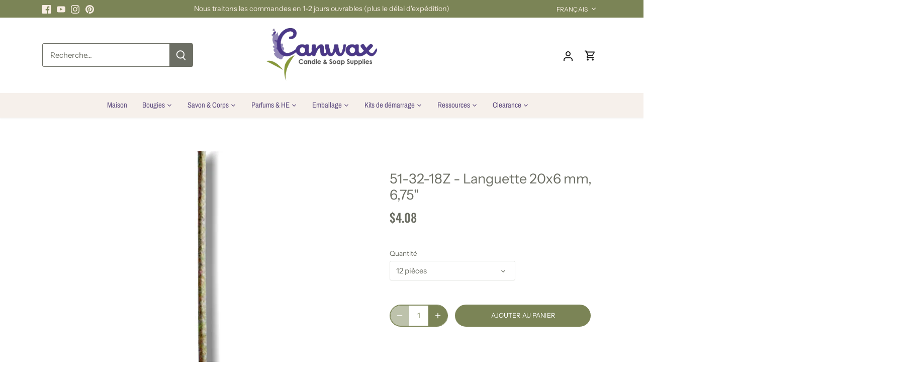

--- FILE ---
content_type: text/html; charset=utf-8
request_url: https://www.canwax.com/fr/products/51-32-18z-20x6mm-tab-6-75
body_size: 57932
content:
<!doctype html>
<html class="no-js" lang="fr">
<head>
  <!-- Canopy 5.1.0 -->

  <meta charset="utf-8" />
<meta name="viewport" content="width=device-width,initial-scale=1.0" />
<meta http-equiv="X-UA-Compatible" content="IE=edge">

<link rel="preconnect" href="https://cdn.shopify.com" crossorigin>
<link rel="preconnect" href="https://fonts.shopify.com" crossorigin>
<link rel="preconnect" href="https://monorail-edge.shopifysvc.com"><link rel="preload" as="font" href="//www.canwax.com/cdn/fonts/instrument_sans/instrumentsans_n4.db86542ae5e1596dbdb28c279ae6c2086c4c5bfa.woff2" type="font/woff2" crossorigin><link rel="preload" as="font" href="//www.canwax.com/cdn/fonts/archivo_narrow/archivonarrow_n4.5c3bab850a22055c235cf940f895d873a8689d70.woff2" type="font/woff2" crossorigin><link rel="preload" as="font" href="//www.canwax.com/cdn/fonts/oswald/oswald_n5.8ad4910bfdb43e150746ef7aa67f3553e3abe8e2.woff2" type="font/woff2" crossorigin><link rel="preload" as="font" href="//www.canwax.com/cdn/fonts/archivo/archivo_n6.06ce7cb3e84f9557d04c35761e39e39ea101fb19.woff2" type="font/woff2" crossorigin><link rel="preload" href="//www.canwax.com/cdn/shop/t/3/assets/vendor.min.js?v=137803223016851922661693425980" as="script">
<link rel="preload" href="//www.canwax.com/cdn/shop/t/3/assets/theme.js?v=133202253842611290911693432079" as="script"><link rel="canonical" href="https://www.canwax.com/fr/products/51-32-18z-20x6mm-tab-6-75" /><link rel="icon" href="//www.canwax.com/cdn/shop/files/C_4.png?crop=center&height=48&v=1710017039&width=48" type="image/png"><meta name="description" content="Longueur de la languette (po/mm) = 6,75&quot;/20 Hauteur de la flamme (cm/po) = 3,38/1,33 ROC (gm/oz) par heure = 5,17/0,18 Diamètre de la piscine (cm/po) = 4,49/1,77 Conteneur = 3-4&quot; Pilier = 3-4&quot; Votifs =">

  <meta name="theme-color" content="#7b8456">

  <title>
    51-32-18Z - Languette 20x6 mm, 6,75&quot; &ndash; Canwax 
  </title>

  <meta property="og:site_name" content="Canwax ">
<meta property="og:url" content="https://www.canwax.com/fr/products/51-32-18z-20x6mm-tab-6-75">
<meta property="og:title" content="51-32-18Z - Languette 20x6 mm, 6,75&quot;">
<meta property="og:type" content="product">
<meta property="og:description" content="Longueur de la languette (po/mm) = 6,75&quot;/20 Hauteur de la flamme (cm/po) = 3,38/1,33 ROC (gm/oz) par heure = 5,17/0,18 Diamètre de la piscine (cm/po) = 4,49/1,77 Conteneur = 3-4&quot; Pilier = 3-4&quot; Votifs ="><meta property="og:image" content="http://www.canwax.com/cdn/shop/products/zinc_d68df6e1-564d-4daa-8562-c33b89408d7d_1200x1200.jpg?v=1692148894">
  <meta property="og:image:secure_url" content="https://www.canwax.com/cdn/shop/products/zinc_d68df6e1-564d-4daa-8562-c33b89408d7d_1200x1200.jpg?v=1692148894">
  <meta property="og:image:width" content="500">
  <meta property="og:image:height" content="500"><meta property="og:price:amount" content="4.08">
  <meta property="og:price:currency" content="CAD"><meta name="twitter:card" content="summary_large_image">
<meta name="twitter:title" content="51-32-18Z - Languette 20x6 mm, 6,75&quot;">
<meta name="twitter:description" content="Longueur de la languette (po/mm) = 6,75&quot;/20 Hauteur de la flamme (cm/po) = 3,38/1,33 ROC (gm/oz) par heure = 5,17/0,18 Diamètre de la piscine (cm/po) = 4,49/1,77 Conteneur = 3-4&quot; Pilier = 3-4&quot; Votifs =">

<style>
    @font-face {
  font-family: "Instrument Sans";
  font-weight: 400;
  font-style: normal;
  font-display: fallback;
  src: url("//www.canwax.com/cdn/fonts/instrument_sans/instrumentsans_n4.db86542ae5e1596dbdb28c279ae6c2086c4c5bfa.woff2") format("woff2"),
       url("//www.canwax.com/cdn/fonts/instrument_sans/instrumentsans_n4.510f1b081e58d08c30978f465518799851ef6d8b.woff") format("woff");
}

    @font-face {
  font-family: "Instrument Sans";
  font-weight: 700;
  font-style: normal;
  font-display: fallback;
  src: url("//www.canwax.com/cdn/fonts/instrument_sans/instrumentsans_n7.e4ad9032e203f9a0977786c356573ced65a7419a.woff2") format("woff2"),
       url("//www.canwax.com/cdn/fonts/instrument_sans/instrumentsans_n7.b9e40f166fb7639074ba34738101a9d2990bb41a.woff") format("woff");
}

    @font-face {
  font-family: "Instrument Sans";
  font-weight: 500;
  font-style: normal;
  font-display: fallback;
  src: url("//www.canwax.com/cdn/fonts/instrument_sans/instrumentsans_n5.1ce463e1cc056566f977610764d93d4704464858.woff2") format("woff2"),
       url("//www.canwax.com/cdn/fonts/instrument_sans/instrumentsans_n5.9079eb7bba230c9d8d8d3a7d101aa9d9f40b6d14.woff") format("woff");
}

    @font-face {
  font-family: "Instrument Sans";
  font-weight: 400;
  font-style: italic;
  font-display: fallback;
  src: url("//www.canwax.com/cdn/fonts/instrument_sans/instrumentsans_i4.028d3c3cd8d085648c808ceb20cd2fd1eb3560e5.woff2") format("woff2"),
       url("//www.canwax.com/cdn/fonts/instrument_sans/instrumentsans_i4.7e90d82df8dee29a99237cd19cc529d2206706a2.woff") format("woff");
}

    @font-face {
  font-family: "Instrument Sans";
  font-weight: 700;
  font-style: italic;
  font-display: fallback;
  src: url("//www.canwax.com/cdn/fonts/instrument_sans/instrumentsans_i7.d6063bb5d8f9cbf96eace9e8801697c54f363c6a.woff2") format("woff2"),
       url("//www.canwax.com/cdn/fonts/instrument_sans/instrumentsans_i7.ce33afe63f8198a3ac4261b826b560103542cd36.woff") format("woff");
}

    @font-face {
  font-family: Oswald;
  font-weight: 500;
  font-style: normal;
  font-display: fallback;
  src: url("//www.canwax.com/cdn/fonts/oswald/oswald_n5.8ad4910bfdb43e150746ef7aa67f3553e3abe8e2.woff2") format("woff2"),
       url("//www.canwax.com/cdn/fonts/oswald/oswald_n5.93ee52108163c48c91111cf33b0a57021467b66e.woff") format("woff");
}

    @font-face {
  font-family: Archivo;
  font-weight: 600;
  font-style: normal;
  font-display: fallback;
  src: url("//www.canwax.com/cdn/fonts/archivo/archivo_n6.06ce7cb3e84f9557d04c35761e39e39ea101fb19.woff2") format("woff2"),
       url("//www.canwax.com/cdn/fonts/archivo/archivo_n6.5dd16bc207dfc6d25ca8472d89387d828f610453.woff") format("woff");
}

    @font-face {
  font-family: "Archivo Narrow";
  font-weight: 400;
  font-style: normal;
  font-display: fallback;
  src: url("//www.canwax.com/cdn/fonts/archivo_narrow/archivonarrow_n4.5c3bab850a22055c235cf940f895d873a8689d70.woff2") format("woff2"),
       url("//www.canwax.com/cdn/fonts/archivo_narrow/archivonarrow_n4.ea12dd22d3319d164475c1d047ae8f973041a9ff.woff") format("woff");
}

    @font-face {
  font-family: "Archivo Narrow";
  font-weight: 600;
  font-style: normal;
  font-display: fallback;
  src: url("//www.canwax.com/cdn/fonts/archivo_narrow/archivonarrow_n6.39db873f9e4e9c8ab7083354b267ce7500b7ee9e.woff2") format("woff2"),
       url("//www.canwax.com/cdn/fonts/archivo_narrow/archivonarrow_n6.997d285d710a777a602467368cc2fbd11a20033e.woff") format("woff");
}

  </style>

  <link href="//www.canwax.com/cdn/shop/t/3/assets/styles.css?v=171299969711548564411769791906" rel="stylesheet" type="text/css" media="all" />

  <script>
    document.documentElement.className = document.documentElement.className.replace('no-js', 'js');
    window.theme = window.theme || {};
    
    theme.money_format_with_code_preference = "${{amount}}";
    
    theme.money_format = "${{amount}}";
    theme.customerIsLoggedIn = false;

    
      theme.shippingCalcMoneyFormat = "${{amount}} CAD";
    

    theme.strings = {
      previous: "Précédente",
      next: "Suivante",
      close: "Fermer",
      addressError: "Vous ne trouvez pas cette adresse",
      addressNoResults: "Aucun résultat pour cette adresse",
      addressQueryLimit: "Vous avez dépassé la limite de Google utilisation de l'API. Envisager la mise à niveau à un \u003ca href=\"https:\/\/developers.google.com\/maps\/premium\/usage-limits\"\u003erégime spécial\u003c\/a\u003e.",
      authError: "Il y avait un problème authentifier votre compte Google Maps.",
      shippingCalcSubmitButton: "Calculer Frais de port",
      shippingCalcSubmitButtonDisabled: "Calculateur...",
      infiniteScrollCollectionLoading: "Chargement...",
      infiniteScrollCollectionFinishedMsg : "Fin",
      infiniteScrollBlogLoading: "Chargement...",
      infiniteScrollBlogFinishedMsg : "Aucun résultat n\u0026#39;a été trouvé",
      blogsShowTags: "Mots clés",
      priceNonExistent: "Non disponible",
      buttonDefault: "Ajouter au panier",
      buttonNoStock: "Épuisé",
      buttonNoVariant: "Non disponible",
      unitPriceSeparator: " \/ ",
      onlyXLeft: "[[ quantity ]] en stock",
      productAddingToCart: "Ajout en cours",
      productAddedToCart: "Ajouté",
      quickbuyAdded: "Ajouté",
      cartSummary: "Ouvrir le panier",
      cartContinue: "Poursuivre vos achats",
      colorBoxPrevious: "Précédent",
      colorBoxNext: "Suivant",
      colorBoxClose: "Fermer",
      imageSlider: "Des photos",
      confirmEmptyCart: "Êtes-vous sûr de vouloir vider votre panier?",
      inYourCart: "dans votre panier",
      removeFromCart: "Retirer du panier",
      clearAll: "Tout effacer",
      layout_live_search_see_all: "Voir tout",
      general_quick_search_pages: "Pages",
      general_quick_search_no_results: "Désolé, nous n\u0026#39;avons trouvé aucun résultat",
      products_labels_sold_out: "Épuisé",
      products_labels_sale: "Offre",
      maximumQuantity: "Vous ne pouvez en avoir que [quantity] dans votre panier",
      fullDetails: "Afficher plus",
      cartConfirmRemove: "Voulez-vous vraiment supprimer cet élément?"
    };

    theme.routes = {
      root_url: '/fr',
      account_url: '/fr/account',
      account_login_url: '/fr/account/login',
      account_logout_url: '/fr/account/logout',
      account_recover_url: '/fr/account/recover',
      account_register_url: '/fr/account/register',
      account_addresses_url: '/fr/account/addresses',
      collections_url: '/fr/collections',
      all_products_collection_url: '/fr/collections/all',
      search_url: '/fr/search',
      cart_url: '/fr/cart',
      cart_add_url: '/fr/cart/add',
      cart_change_url: '/fr/cart/change',
      cart_clear_url: '/fr/cart/clear'
    };

    theme.scripts = {
      masonry: "\/\/www.canwax.com\/cdn\/shop\/t\/3\/assets\/masonry.v3.2.2.min.js?v=35330930116813290231693425980",
      jqueryInfiniteScroll: "\/\/www.canwax.com\/cdn\/shop\/t\/3\/assets\/jquery.infinitescroll.2.1.0.min.js?v=12654699346475808781693425980",
      underscore: "\/\/cdnjs.cloudflare.com\/ajax\/libs\/underscore.js\/1.6.0\/underscore-min.js",
      shopifyCommon: "\/\/www.canwax.com\/cdn\/shopifycloud\/storefront\/assets\/themes_support\/shopify_common-5f594365.js",
      jqueryCart: "\/\/www.canwax.com\/cdn\/shop\/t\/3\/assets\/shipping-calculator.v1.0.min.js?v=54722302898366399871693425980"
    };

    theme.settings = {
      cartType: "drawer-dynamic",
      openCartDrawerOnMob: true,
      quickBuyType: "hover",
      superscriptDecimals: false,
      currencyCodeEnabled: false
    }
  </script><script>window.performance && window.performance.mark && window.performance.mark('shopify.content_for_header.start');</script><meta name="google-site-verification" content="Odf4nSNKCuJqSKHjpgAvKmlkDkbABSQLNqH7xoONTUA">
<meta id="shopify-digital-wallet" name="shopify-digital-wallet" content="/81654579508/digital_wallets/dialog">
<meta name="shopify-checkout-api-token" content="36499c904d2ded0b6e03f613eed407d7">
<meta id="in-context-paypal-metadata" data-shop-id="81654579508" data-venmo-supported="false" data-environment="production" data-locale="fr_FR" data-paypal-v4="true" data-currency="CAD">
<link rel="alternate" hreflang="x-default" href="https://www.canwax.com/products/51-32-18z-20x6mm-tab-6-75">
<link rel="alternate" hreflang="en" href="https://www.canwax.com/products/51-32-18z-20x6mm-tab-6-75">
<link rel="alternate" hreflang="fr" href="https://www.canwax.com/fr/products/51-32-18z-20x6mm-tab-6-75">
<link rel="alternate" type="application/json+oembed" href="https://www.canwax.com/fr/products/51-32-18z-20x6mm-tab-6-75.oembed">
<script async="async" src="/checkouts/internal/preloads.js?locale=fr-CA"></script>
<link rel="preconnect" href="https://shop.app" crossorigin="anonymous">
<script async="async" src="https://shop.app/checkouts/internal/preloads.js?locale=fr-CA&shop_id=81654579508" crossorigin="anonymous"></script>
<script id="apple-pay-shop-capabilities" type="application/json">{"shopId":81654579508,"countryCode":"CA","currencyCode":"CAD","merchantCapabilities":["supports3DS"],"merchantId":"gid:\/\/shopify\/Shop\/81654579508","merchantName":"Canwax ","requiredBillingContactFields":["postalAddress","email","phone"],"requiredShippingContactFields":["postalAddress","email","phone"],"shippingType":"shipping","supportedNetworks":["visa","masterCard","amex","interac","jcb"],"total":{"type":"pending","label":"Canwax ","amount":"1.00"},"shopifyPaymentsEnabled":true,"supportsSubscriptions":true}</script>
<script id="shopify-features" type="application/json">{"accessToken":"36499c904d2ded0b6e03f613eed407d7","betas":["rich-media-storefront-analytics"],"domain":"www.canwax.com","predictiveSearch":true,"shopId":81654579508,"locale":"fr"}</script>
<script>var Shopify = Shopify || {};
Shopify.shop = "b4a8fc-2.myshopify.com";
Shopify.locale = "fr";
Shopify.currency = {"active":"CAD","rate":"1.0"};
Shopify.country = "CA";
Shopify.theme = {"name":"Variant Changes from Nat","id":159236522292,"schema_name":"Canopy","schema_version":"5.1.0","theme_store_id":732,"role":"main"};
Shopify.theme.handle = "null";
Shopify.theme.style = {"id":null,"handle":null};
Shopify.cdnHost = "www.canwax.com/cdn";
Shopify.routes = Shopify.routes || {};
Shopify.routes.root = "/fr/";</script>
<script type="module">!function(o){(o.Shopify=o.Shopify||{}).modules=!0}(window);</script>
<script>!function(o){function n(){var o=[];function n(){o.push(Array.prototype.slice.apply(arguments))}return n.q=o,n}var t=o.Shopify=o.Shopify||{};t.loadFeatures=n(),t.autoloadFeatures=n()}(window);</script>
<script>
  window.ShopifyPay = window.ShopifyPay || {};
  window.ShopifyPay.apiHost = "shop.app\/pay";
  window.ShopifyPay.redirectState = null;
</script>
<script id="shop-js-analytics" type="application/json">{"pageType":"product"}</script>
<script defer="defer" async type="module" src="//www.canwax.com/cdn/shopifycloud/shop-js/modules/v2/client.init-shop-cart-sync_Lpn8ZOi5.fr.esm.js"></script>
<script defer="defer" async type="module" src="//www.canwax.com/cdn/shopifycloud/shop-js/modules/v2/chunk.common_X4Hu3kma.esm.js"></script>
<script defer="defer" async type="module" src="//www.canwax.com/cdn/shopifycloud/shop-js/modules/v2/chunk.modal_BV0V5IrV.esm.js"></script>
<script type="module">
  await import("//www.canwax.com/cdn/shopifycloud/shop-js/modules/v2/client.init-shop-cart-sync_Lpn8ZOi5.fr.esm.js");
await import("//www.canwax.com/cdn/shopifycloud/shop-js/modules/v2/chunk.common_X4Hu3kma.esm.js");
await import("//www.canwax.com/cdn/shopifycloud/shop-js/modules/v2/chunk.modal_BV0V5IrV.esm.js");

  window.Shopify.SignInWithShop?.initShopCartSync?.({"fedCMEnabled":true,"windoidEnabled":true});

</script>
<script defer="defer" async type="module" src="//www.canwax.com/cdn/shopifycloud/shop-js/modules/v2/client.payment-terms_CokxZuo0.fr.esm.js"></script>
<script defer="defer" async type="module" src="//www.canwax.com/cdn/shopifycloud/shop-js/modules/v2/chunk.common_X4Hu3kma.esm.js"></script>
<script defer="defer" async type="module" src="//www.canwax.com/cdn/shopifycloud/shop-js/modules/v2/chunk.modal_BV0V5IrV.esm.js"></script>
<script type="module">
  await import("//www.canwax.com/cdn/shopifycloud/shop-js/modules/v2/client.payment-terms_CokxZuo0.fr.esm.js");
await import("//www.canwax.com/cdn/shopifycloud/shop-js/modules/v2/chunk.common_X4Hu3kma.esm.js");
await import("//www.canwax.com/cdn/shopifycloud/shop-js/modules/v2/chunk.modal_BV0V5IrV.esm.js");

  
</script>
<script>
  window.Shopify = window.Shopify || {};
  if (!window.Shopify.featureAssets) window.Shopify.featureAssets = {};
  window.Shopify.featureAssets['shop-js'] = {"shop-cart-sync":["modules/v2/client.shop-cart-sync_hBo3gat_.fr.esm.js","modules/v2/chunk.common_X4Hu3kma.esm.js","modules/v2/chunk.modal_BV0V5IrV.esm.js"],"init-fed-cm":["modules/v2/client.init-fed-cm_BoVeauXL.fr.esm.js","modules/v2/chunk.common_X4Hu3kma.esm.js","modules/v2/chunk.modal_BV0V5IrV.esm.js"],"init-shop-email-lookup-coordinator":["modules/v2/client.init-shop-email-lookup-coordinator_CX4-Y-CZ.fr.esm.js","modules/v2/chunk.common_X4Hu3kma.esm.js","modules/v2/chunk.modal_BV0V5IrV.esm.js"],"init-windoid":["modules/v2/client.init-windoid_iuUmw7cp.fr.esm.js","modules/v2/chunk.common_X4Hu3kma.esm.js","modules/v2/chunk.modal_BV0V5IrV.esm.js"],"shop-button":["modules/v2/client.shop-button_DumFxEIo.fr.esm.js","modules/v2/chunk.common_X4Hu3kma.esm.js","modules/v2/chunk.modal_BV0V5IrV.esm.js"],"shop-cash-offers":["modules/v2/client.shop-cash-offers_BPdnZcGX.fr.esm.js","modules/v2/chunk.common_X4Hu3kma.esm.js","modules/v2/chunk.modal_BV0V5IrV.esm.js"],"shop-toast-manager":["modules/v2/client.shop-toast-manager_sjv6XvZD.fr.esm.js","modules/v2/chunk.common_X4Hu3kma.esm.js","modules/v2/chunk.modal_BV0V5IrV.esm.js"],"init-shop-cart-sync":["modules/v2/client.init-shop-cart-sync_Lpn8ZOi5.fr.esm.js","modules/v2/chunk.common_X4Hu3kma.esm.js","modules/v2/chunk.modal_BV0V5IrV.esm.js"],"init-customer-accounts-sign-up":["modules/v2/client.init-customer-accounts-sign-up_DQVKlaja.fr.esm.js","modules/v2/client.shop-login-button_DkHUpD44.fr.esm.js","modules/v2/chunk.common_X4Hu3kma.esm.js","modules/v2/chunk.modal_BV0V5IrV.esm.js"],"pay-button":["modules/v2/client.pay-button_DN6Ek-nh.fr.esm.js","modules/v2/chunk.common_X4Hu3kma.esm.js","modules/v2/chunk.modal_BV0V5IrV.esm.js"],"init-customer-accounts":["modules/v2/client.init-customer-accounts_BQOJrVdv.fr.esm.js","modules/v2/client.shop-login-button_DkHUpD44.fr.esm.js","modules/v2/chunk.common_X4Hu3kma.esm.js","modules/v2/chunk.modal_BV0V5IrV.esm.js"],"avatar":["modules/v2/client.avatar_BTnouDA3.fr.esm.js"],"init-shop-for-new-customer-accounts":["modules/v2/client.init-shop-for-new-customer-accounts_DW7xpOCZ.fr.esm.js","modules/v2/client.shop-login-button_DkHUpD44.fr.esm.js","modules/v2/chunk.common_X4Hu3kma.esm.js","modules/v2/chunk.modal_BV0V5IrV.esm.js"],"shop-follow-button":["modules/v2/client.shop-follow-button_CXr7UFuQ.fr.esm.js","modules/v2/chunk.common_X4Hu3kma.esm.js","modules/v2/chunk.modal_BV0V5IrV.esm.js"],"checkout-modal":["modules/v2/client.checkout-modal_CXg0VCPn.fr.esm.js","modules/v2/chunk.common_X4Hu3kma.esm.js","modules/v2/chunk.modal_BV0V5IrV.esm.js"],"shop-login-button":["modules/v2/client.shop-login-button_DkHUpD44.fr.esm.js","modules/v2/chunk.common_X4Hu3kma.esm.js","modules/v2/chunk.modal_BV0V5IrV.esm.js"],"lead-capture":["modules/v2/client.lead-capture_C9SxlK5K.fr.esm.js","modules/v2/chunk.common_X4Hu3kma.esm.js","modules/v2/chunk.modal_BV0V5IrV.esm.js"],"shop-login":["modules/v2/client.shop-login_DQBEMTrD.fr.esm.js","modules/v2/chunk.common_X4Hu3kma.esm.js","modules/v2/chunk.modal_BV0V5IrV.esm.js"],"payment-terms":["modules/v2/client.payment-terms_CokxZuo0.fr.esm.js","modules/v2/chunk.common_X4Hu3kma.esm.js","modules/v2/chunk.modal_BV0V5IrV.esm.js"]};
</script>
<script id="__st">var __st={"a":81654579508,"offset":-18000,"reqid":"00fecd58-dd68-43a1-ab3d-95fb711dd26e-1769909011","pageurl":"www.canwax.com\/fr\/products\/51-32-18z-20x6mm-tab-6-75","u":"31d653326e11","p":"product","rtyp":"product","rid":8498889392436};</script>
<script>window.ShopifyPaypalV4VisibilityTracking = true;</script>
<script id="captcha-bootstrap">!function(){'use strict';const t='contact',e='account',n='new_comment',o=[[t,t],['blogs',n],['comments',n],[t,'customer']],c=[[e,'customer_login'],[e,'guest_login'],[e,'recover_customer_password'],[e,'create_customer']],r=t=>t.map((([t,e])=>`form[action*='/${t}']:not([data-nocaptcha='true']) input[name='form_type'][value='${e}']`)).join(','),a=t=>()=>t?[...document.querySelectorAll(t)].map((t=>t.form)):[];function s(){const t=[...o],e=r(t);return a(e)}const i='password',u='form_key',d=['recaptcha-v3-token','g-recaptcha-response','h-captcha-response',i],f=()=>{try{return window.sessionStorage}catch{return}},m='__shopify_v',_=t=>t.elements[u];function p(t,e,n=!1){try{const o=window.sessionStorage,c=JSON.parse(o.getItem(e)),{data:r}=function(t){const{data:e,action:n}=t;return t[m]||n?{data:e,action:n}:{data:t,action:n}}(c);for(const[e,n]of Object.entries(r))t.elements[e]&&(t.elements[e].value=n);n&&o.removeItem(e)}catch(o){console.error('form repopulation failed',{error:o})}}const l='form_type',E='cptcha';function T(t){t.dataset[E]=!0}const w=window,h=w.document,L='Shopify',v='ce_forms',y='captcha';let A=!1;((t,e)=>{const n=(g='f06e6c50-85a8-45c8-87d0-21a2b65856fe',I='https://cdn.shopify.com/shopifycloud/storefront-forms-hcaptcha/ce_storefront_forms_captcha_hcaptcha.v1.5.2.iife.js',D={infoText:'Protégé par hCaptcha',privacyText:'Confidentialité',termsText:'Conditions'},(t,e,n)=>{const o=w[L][v],c=o.bindForm;if(c)return c(t,g,e,D).then(n);var r;o.q.push([[t,g,e,D],n]),r=I,A||(h.body.append(Object.assign(h.createElement('script'),{id:'captcha-provider',async:!0,src:r})),A=!0)});var g,I,D;w[L]=w[L]||{},w[L][v]=w[L][v]||{},w[L][v].q=[],w[L][y]=w[L][y]||{},w[L][y].protect=function(t,e){n(t,void 0,e),T(t)},Object.freeze(w[L][y]),function(t,e,n,w,h,L){const[v,y,A,g]=function(t,e,n){const i=e?o:[],u=t?c:[],d=[...i,...u],f=r(d),m=r(i),_=r(d.filter((([t,e])=>n.includes(e))));return[a(f),a(m),a(_),s()]}(w,h,L),I=t=>{const e=t.target;return e instanceof HTMLFormElement?e:e&&e.form},D=t=>v().includes(t);t.addEventListener('submit',(t=>{const e=I(t);if(!e)return;const n=D(e)&&!e.dataset.hcaptchaBound&&!e.dataset.recaptchaBound,o=_(e),c=g().includes(e)&&(!o||!o.value);(n||c)&&t.preventDefault(),c&&!n&&(function(t){try{if(!f())return;!function(t){const e=f();if(!e)return;const n=_(t);if(!n)return;const o=n.value;o&&e.removeItem(o)}(t);const e=Array.from(Array(32),(()=>Math.random().toString(36)[2])).join('');!function(t,e){_(t)||t.append(Object.assign(document.createElement('input'),{type:'hidden',name:u})),t.elements[u].value=e}(t,e),function(t,e){const n=f();if(!n)return;const o=[...t.querySelectorAll(`input[type='${i}']`)].map((({name:t})=>t)),c=[...d,...o],r={};for(const[a,s]of new FormData(t).entries())c.includes(a)||(r[a]=s);n.setItem(e,JSON.stringify({[m]:1,action:t.action,data:r}))}(t,e)}catch(e){console.error('failed to persist form',e)}}(e),e.submit())}));const S=(t,e)=>{t&&!t.dataset[E]&&(n(t,e.some((e=>e===t))),T(t))};for(const o of['focusin','change'])t.addEventListener(o,(t=>{const e=I(t);D(e)&&S(e,y())}));const B=e.get('form_key'),M=e.get(l),P=B&&M;t.addEventListener('DOMContentLoaded',(()=>{const t=y();if(P)for(const e of t)e.elements[l].value===M&&p(e,B);[...new Set([...A(),...v().filter((t=>'true'===t.dataset.shopifyCaptcha))])].forEach((e=>S(e,t)))}))}(h,new URLSearchParams(w.location.search),n,t,e,['guest_login'])})(!0,!0)}();</script>
<script integrity="sha256-4kQ18oKyAcykRKYeNunJcIwy7WH5gtpwJnB7kiuLZ1E=" data-source-attribution="shopify.loadfeatures" defer="defer" src="//www.canwax.com/cdn/shopifycloud/storefront/assets/storefront/load_feature-a0a9edcb.js" crossorigin="anonymous"></script>
<script crossorigin="anonymous" defer="defer" src="//www.canwax.com/cdn/shopifycloud/storefront/assets/shopify_pay/storefront-65b4c6d7.js?v=20250812"></script>
<script data-source-attribution="shopify.dynamic_checkout.dynamic.init">var Shopify=Shopify||{};Shopify.PaymentButton=Shopify.PaymentButton||{isStorefrontPortableWallets:!0,init:function(){window.Shopify.PaymentButton.init=function(){};var t=document.createElement("script");t.src="https://www.canwax.com/cdn/shopifycloud/portable-wallets/latest/portable-wallets.fr.js",t.type="module",document.head.appendChild(t)}};
</script>
<script data-source-attribution="shopify.dynamic_checkout.buyer_consent">
  function portableWalletsHideBuyerConsent(e){var t=document.getElementById("shopify-buyer-consent"),n=document.getElementById("shopify-subscription-policy-button");t&&n&&(t.classList.add("hidden"),t.setAttribute("aria-hidden","true"),n.removeEventListener("click",e))}function portableWalletsShowBuyerConsent(e){var t=document.getElementById("shopify-buyer-consent"),n=document.getElementById("shopify-subscription-policy-button");t&&n&&(t.classList.remove("hidden"),t.removeAttribute("aria-hidden"),n.addEventListener("click",e))}window.Shopify?.PaymentButton&&(window.Shopify.PaymentButton.hideBuyerConsent=portableWalletsHideBuyerConsent,window.Shopify.PaymentButton.showBuyerConsent=portableWalletsShowBuyerConsent);
</script>
<script data-source-attribution="shopify.dynamic_checkout.cart.bootstrap">document.addEventListener("DOMContentLoaded",(function(){function t(){return document.querySelector("shopify-accelerated-checkout-cart, shopify-accelerated-checkout")}if(t())Shopify.PaymentButton.init();else{new MutationObserver((function(e,n){t()&&(Shopify.PaymentButton.init(),n.disconnect())})).observe(document.body,{childList:!0,subtree:!0})}}));
</script>
<link id="shopify-accelerated-checkout-styles" rel="stylesheet" media="screen" href="https://www.canwax.com/cdn/shopifycloud/portable-wallets/latest/accelerated-checkout-backwards-compat.css" crossorigin="anonymous">
<style id="shopify-accelerated-checkout-cart">
        #shopify-buyer-consent {
  margin-top: 1em;
  display: inline-block;
  width: 100%;
}

#shopify-buyer-consent.hidden {
  display: none;
}

#shopify-subscription-policy-button {
  background: none;
  border: none;
  padding: 0;
  text-decoration: underline;
  font-size: inherit;
  cursor: pointer;
}

#shopify-subscription-policy-button::before {
  box-shadow: none;
}

      </style>
<link rel="stylesheet" media="screen" href="//www.canwax.com/cdn/shop/t/3/compiled_assets/styles.css?v=4212">
<script>window.performance && window.performance.mark && window.performance.mark('shopify.content_for_header.end');</script>
<link href="//www.canwax.com/cdn/shop/t/3/assets/recipes.scss.css?v=105810298726140745071765675793" rel="stylesheet" type="text/css" media="all" />



<style>
  
  
  
  
  
  
  
  
  @import url('https://fonts.googleapis.com/css2?family=:&family=:&family=:&family=:&display=swap');
  
    

  
  .recipe-block .recipe-card h2 {font-family: '';
    font-weight:  ;font-size: px ;color:  ;}
  
  
  .recipe-block .recipe-card h3 {font-family: '' ;
    font-weight:  ;font-size: px ;color:  ;}
  
  
  .recipe-block .recipe-card p, .recipe-block .recipe-card li  {font-family: '';
    font-weight:  ;font-size: px ;color:  ;}
  
  
  .recipe-block .recipe-card a  {font-family: '';
    font-weight: ;font-size: px;color: ;}
  
  
  .recipe-block .recipe-card a:hover {
    color: ;
  }
  
  
  
  
</style>
<!-- BEGIN app block: shopify://apps/judge-me-reviews/blocks/judgeme_core/61ccd3b1-a9f2-4160-9fe9-4fec8413e5d8 --><!-- Start of Judge.me Core -->






<link rel="dns-prefetch" href="https://cdnwidget.judge.me">
<link rel="dns-prefetch" href="https://cdn.judge.me">
<link rel="dns-prefetch" href="https://cdn1.judge.me">
<link rel="dns-prefetch" href="https://api.judge.me">

<script data-cfasync='false' class='jdgm-settings-script'>window.jdgmSettings={"pagination":5,"disable_web_reviews":false,"badge_no_review_text":"Aucun avis","badge_n_reviews_text":"{{ n }} avis","badge_star_color":"#786A9B","hide_badge_preview_if_no_reviews":true,"badge_hide_text":false,"enforce_center_preview_badge":false,"widget_title":"Avis Clients","widget_open_form_text":"Écrire un avis","widget_close_form_text":"Annuler l'avis","widget_refresh_page_text":"Actualiser la page","widget_summary_text":"Basé sur {{ number_of_reviews }} avis","widget_no_review_text":"Soyez le premier à écrire un avis","widget_name_field_text":"Nom d'affichage","widget_verified_name_field_text":"Nom vérifié (public)","widget_name_placeholder_text":"Nom d'affichage","widget_required_field_error_text":"Ce champ est obligatoire.","widget_email_field_text":"Adresse email","widget_verified_email_field_text":"Email vérifié (privé, ne peut pas être modifié)","widget_email_placeholder_text":"Votre adresse email","widget_email_field_error_text":"Veuillez entrer une adresse email valide.","widget_rating_field_text":"Évaluation","widget_review_title_field_text":"Titre de l'avis","widget_review_title_placeholder_text":"Donnez un titre à votre avis","widget_review_body_field_text":"Contenu de l'avis","widget_review_body_placeholder_text":"Commencez à écrire ici...","widget_pictures_field_text":"Photo/Vidéo (facultatif)","widget_submit_review_text":"Soumettre l'avis","widget_submit_verified_review_text":"Soumettre un avis vérifié","widget_submit_success_msg_with_auto_publish":"Merci ! Veuillez actualiser la page dans quelques instants pour voir votre avis. Vous pouvez supprimer ou modifier votre avis en vous connectant à \u003ca href='https://judge.me/login' target='_blank' rel='nofollow noopener'\u003eJudge.me\u003c/a\u003e","widget_submit_success_msg_no_auto_publish":"Merci ! Votre avis sera publié dès qu'il sera approuvé par l'administrateur de la boutique. Vous pouvez supprimer ou modifier votre avis en vous connectant à \u003ca href='https://judge.me/login' target='_blank' rel='nofollow noopener'\u003eJudge.me\u003c/a\u003e","widget_show_default_reviews_out_of_total_text":"Affichage de {{ n_reviews_shown }} sur {{ n_reviews }} avis.","widget_show_all_link_text":"Tout afficher","widget_show_less_link_text":"Afficher moins","widget_author_said_text":"{{ reviewer_name }} a dit :","widget_days_text":"il y a {{ n }} jour/jours","widget_weeks_text":"il y a {{ n }} semaine/semaines","widget_months_text":"il y a {{ n }} mois","widget_years_text":"il y a {{ n }} an/ans","widget_yesterday_text":"Hier","widget_today_text":"Aujourd'hui","widget_replied_text":"\u003e\u003e {{ shop_name }} a répondu :","widget_read_more_text":"Lire plus","widget_reviewer_name_as_initial":"","widget_rating_filter_color":"#fbcd0a","widget_rating_filter_see_all_text":"Voir tous les avis","widget_sorting_most_recent_text":"Plus récents","widget_sorting_highest_rating_text":"Meilleures notes","widget_sorting_lowest_rating_text":"Notes les plus basses","widget_sorting_with_pictures_text":"Uniquement les photos","widget_sorting_most_helpful_text":"Plus utiles","widget_open_question_form_text":"Poser une question","widget_reviews_subtab_text":"Avis","widget_questions_subtab_text":"Questions","widget_question_label_text":"Question","widget_answer_label_text":"Réponse","widget_question_placeholder_text":"Écrivez votre question ici","widget_submit_question_text":"Soumettre la question","widget_question_submit_success_text":"Merci pour votre question ! Nous vous notifierons dès qu'elle aura une réponse.","widget_star_color":"#786A9B","verified_badge_text":"Vérifié","verified_badge_bg_color":"","verified_badge_text_color":"","verified_badge_placement":"left-of-reviewer-name","widget_review_max_height":"","widget_hide_border":false,"widget_social_share":false,"widget_thumb":false,"widget_review_location_show":false,"widget_location_format":"","all_reviews_include_out_of_store_products":true,"all_reviews_out_of_store_text":"(hors boutique)","all_reviews_pagination":100,"all_reviews_product_name_prefix_text":"à propos de","enable_review_pictures":true,"enable_question_anwser":false,"widget_theme":"default","review_date_format":"mm/dd/yyyy","default_sort_method":"most-recent","widget_product_reviews_subtab_text":"Avis Produits","widget_shop_reviews_subtab_text":"Avis Boutique","widget_other_products_reviews_text":"Avis pour d'autres produits","widget_store_reviews_subtab_text":"Avis de la boutique","widget_no_store_reviews_text":"Cette boutique n'a pas encore reçu d'avis","widget_web_restriction_product_reviews_text":"Ce produit n'a pas encore reçu d'avis","widget_no_items_text":"Aucun élément trouvé","widget_show_more_text":"Afficher plus","widget_write_a_store_review_text":"Écrire un avis sur la boutique","widget_other_languages_heading":"Avis dans d'autres langues","widget_translate_review_text":"Traduire l'avis en {{ language }}","widget_translating_review_text":"Traduction en cours...","widget_show_original_translation_text":"Afficher l'original ({{ language }})","widget_translate_review_failed_text":"Impossible de traduire cet avis.","widget_translate_review_retry_text":"Réessayer","widget_translate_review_try_again_later_text":"Réessayez plus tard","show_product_url_for_grouped_product":false,"widget_sorting_pictures_first_text":"Photos en premier","show_pictures_on_all_rev_page_mobile":false,"show_pictures_on_all_rev_page_desktop":false,"floating_tab_hide_mobile_install_preference":false,"floating_tab_button_name":"★ Avis","floating_tab_title":"Laissons nos clients parler pour nous","floating_tab_button_color":"","floating_tab_button_background_color":"","floating_tab_url":"","floating_tab_url_enabled":false,"floating_tab_tab_style":"text","all_reviews_text_badge_text":"Les clients nous notent {{ shop.metafields.judgeme.all_reviews_rating | round: 1 }}/5 basé sur {{ shop.metafields.judgeme.all_reviews_count }} avis.","all_reviews_text_badge_text_branded_style":"{{ shop.metafields.judgeme.all_reviews_rating | round: 1 }} sur 5 étoiles basé sur {{ shop.metafields.judgeme.all_reviews_count }} avis","is_all_reviews_text_badge_a_link":false,"show_stars_for_all_reviews_text_badge":false,"all_reviews_text_badge_url":"","all_reviews_text_style":"branded","all_reviews_text_color_style":"judgeme_brand_color","all_reviews_text_color":"#108474","all_reviews_text_show_jm_brand":true,"featured_carousel_show_header":true,"featured_carousel_title":"Laissons nos clients parler pour nous","testimonials_carousel_title":"Les clients nous disent","videos_carousel_title":"Histoire de clients réels","cards_carousel_title":"Les clients nous disent","featured_carousel_count_text":"sur {{ n }} avis","featured_carousel_add_link_to_all_reviews_page":false,"featured_carousel_url":"","featured_carousel_show_images":true,"featured_carousel_autoslide_interval":5,"featured_carousel_arrows_on_the_sides":false,"featured_carousel_height":250,"featured_carousel_width":80,"featured_carousel_image_size":0,"featured_carousel_image_height":250,"featured_carousel_arrow_color":"#eeeeee","verified_count_badge_style":"branded","verified_count_badge_orientation":"horizontal","verified_count_badge_color_style":"judgeme_brand_color","verified_count_badge_color":"#108474","is_verified_count_badge_a_link":false,"verified_count_badge_url":"","verified_count_badge_show_jm_brand":true,"widget_rating_preset_default":5,"widget_first_sub_tab":"product-reviews","widget_show_histogram":true,"widget_histogram_use_custom_color":false,"widget_pagination_use_custom_color":false,"widget_star_use_custom_color":false,"widget_verified_badge_use_custom_color":false,"widget_write_review_use_custom_color":false,"picture_reminder_submit_button":"Télécharger des photos","enable_review_videos":false,"mute_video_by_default":false,"widget_sorting_videos_first_text":"Vidéos en premier","widget_review_pending_text":"En attente","featured_carousel_items_for_large_screen":3,"social_share_options_order":"Facebook,Twitter","remove_microdata_snippet":true,"disable_json_ld":false,"enable_json_ld_products":false,"preview_badge_show_question_text":false,"preview_badge_no_question_text":"Aucune question","preview_badge_n_question_text":"{{ number_of_questions }} question/questions","qa_badge_show_icon":false,"qa_badge_position":"same-row","remove_judgeme_branding":false,"widget_add_search_bar":false,"widget_search_bar_placeholder":"Recherche","widget_sorting_verified_only_text":"Vérifiés uniquement","featured_carousel_theme":"default","featured_carousel_show_rating":true,"featured_carousel_show_title":true,"featured_carousel_show_body":true,"featured_carousel_show_date":false,"featured_carousel_show_reviewer":true,"featured_carousel_show_product":false,"featured_carousel_header_background_color":"#108474","featured_carousel_header_text_color":"#ffffff","featured_carousel_name_product_separator":"reviewed","featured_carousel_full_star_background":"#108474","featured_carousel_empty_star_background":"#dadada","featured_carousel_vertical_theme_background":"#f9fafb","featured_carousel_verified_badge_enable":true,"featured_carousel_verified_badge_color":"#108474","featured_carousel_border_style":"round","featured_carousel_review_line_length_limit":3,"featured_carousel_more_reviews_button_text":"Lire plus d'avis","featured_carousel_view_product_button_text":"Voir le produit","all_reviews_page_load_reviews_on":"scroll","all_reviews_page_load_more_text":"Charger plus d'avis","disable_fb_tab_reviews":false,"enable_ajax_cdn_cache":false,"widget_advanced_speed_features":5,"widget_public_name_text":"affiché publiquement comme","default_reviewer_name":"John Smith","default_reviewer_name_has_non_latin":true,"widget_reviewer_anonymous":"Anonyme","medals_widget_title":"Médailles d'avis Judge.me","medals_widget_background_color":"#f9fafb","medals_widget_position":"footer_all_pages","medals_widget_border_color":"#f9fafb","medals_widget_verified_text_position":"left","medals_widget_use_monochromatic_version":false,"medals_widget_elements_color":"#108474","show_reviewer_avatar":true,"widget_invalid_yt_video_url_error_text":"Pas une URL de vidéo YouTube","widget_max_length_field_error_text":"Veuillez ne pas dépasser {0} caractères.","widget_show_country_flag":false,"widget_show_collected_via_shop_app":true,"widget_verified_by_shop_badge_style":"light","widget_verified_by_shop_text":"Vérifié par la boutique","widget_show_photo_gallery":false,"widget_load_with_code_splitting":true,"widget_ugc_install_preference":false,"widget_ugc_title":"Fait par nous, partagé par vous","widget_ugc_subtitle":"Taguez-nous pour voir votre photo mise en avant sur notre page","widget_ugc_arrows_color":"#ffffff","widget_ugc_primary_button_text":"Acheter maintenant","widget_ugc_primary_button_background_color":"#108474","widget_ugc_primary_button_text_color":"#ffffff","widget_ugc_primary_button_border_width":"0","widget_ugc_primary_button_border_style":"none","widget_ugc_primary_button_border_color":"#108474","widget_ugc_primary_button_border_radius":"25","widget_ugc_secondary_button_text":"Charger plus","widget_ugc_secondary_button_background_color":"#ffffff","widget_ugc_secondary_button_text_color":"#108474","widget_ugc_secondary_button_border_width":"2","widget_ugc_secondary_button_border_style":"solid","widget_ugc_secondary_button_border_color":"#108474","widget_ugc_secondary_button_border_radius":"25","widget_ugc_reviews_button_text":"Voir les avis","widget_ugc_reviews_button_background_color":"#ffffff","widget_ugc_reviews_button_text_color":"#108474","widget_ugc_reviews_button_border_width":"2","widget_ugc_reviews_button_border_style":"solid","widget_ugc_reviews_button_border_color":"#108474","widget_ugc_reviews_button_border_radius":"25","widget_ugc_reviews_button_link_to":"judgeme-reviews-page","widget_ugc_show_post_date":true,"widget_ugc_max_width":"800","widget_rating_metafield_value_type":true,"widget_primary_color":"#512A73","widget_enable_secondary_color":false,"widget_secondary_color":"#edf5f5","widget_summary_average_rating_text":"{{ average_rating }} sur 5","widget_media_grid_title":"Photos \u0026 vidéos clients","widget_media_grid_see_more_text":"Voir plus","widget_round_style":false,"widget_show_product_medals":true,"widget_verified_by_judgeme_text":"Vérifié par Judge.me","widget_show_store_medals":true,"widget_verified_by_judgeme_text_in_store_medals":"Vérifié par Judge.me","widget_media_field_exceed_quantity_message":"Désolé, nous ne pouvons accepter que {{ max_media }} pour un avis.","widget_media_field_exceed_limit_message":"{{ file_name }} est trop volumineux, veuillez sélectionner un {{ media_type }} de moins de {{ size_limit }}MB.","widget_review_submitted_text":"Avis soumis !","widget_question_submitted_text":"Question soumise !","widget_close_form_text_question":"Annuler","widget_write_your_answer_here_text":"Écrivez votre réponse ici","widget_enabled_branded_link":true,"widget_show_collected_by_judgeme":true,"widget_reviewer_name_color":"","widget_write_review_text_color":"","widget_write_review_bg_color":"","widget_collected_by_judgeme_text":"collecté par Judge.me","widget_pagination_type":"standard","widget_load_more_text":"Charger plus","widget_load_more_color":"#108474","widget_full_review_text":"Avis complet","widget_read_more_reviews_text":"Lire plus d'avis","widget_read_questions_text":"Lire les questions","widget_questions_and_answers_text":"Questions \u0026 Réponses","widget_verified_by_text":"Vérifié par","widget_verified_text":"Vérifié","widget_number_of_reviews_text":"{{ number_of_reviews }} avis","widget_back_button_text":"Retour","widget_next_button_text":"Suivant","widget_custom_forms_filter_button":"Filtres","custom_forms_style":"horizontal","widget_show_review_information":false,"how_reviews_are_collected":"Comment les avis sont-ils collectés ?","widget_show_review_keywords":false,"widget_gdpr_statement":"Comment nous utilisons vos données : Nous vous contacterons uniquement à propos de l'avis que vous avez laissé, et seulement si nécessaire. En soumettant votre avis, vous acceptez les \u003ca href='https://judge.me/terms' target='_blank' rel='nofollow noopener'\u003econditions\u003c/a\u003e, la \u003ca href='https://judge.me/privacy' target='_blank' rel='nofollow noopener'\u003epolitique de confidentialité\u003c/a\u003e et les \u003ca href='https://judge.me/content-policy' target='_blank' rel='nofollow noopener'\u003epolitiques de contenu\u003c/a\u003e de Judge.me.","widget_multilingual_sorting_enabled":false,"widget_translate_review_content_enabled":false,"widget_translate_review_content_method":"manual","popup_widget_review_selection":"automatically_with_pictures","popup_widget_round_border_style":true,"popup_widget_show_title":true,"popup_widget_show_body":true,"popup_widget_show_reviewer":false,"popup_widget_show_product":true,"popup_widget_show_pictures":true,"popup_widget_use_review_picture":true,"popup_widget_show_on_home_page":true,"popup_widget_show_on_product_page":true,"popup_widget_show_on_collection_page":true,"popup_widget_show_on_cart_page":true,"popup_widget_position":"bottom_left","popup_widget_first_review_delay":5,"popup_widget_duration":5,"popup_widget_interval":5,"popup_widget_review_count":5,"popup_widget_hide_on_mobile":true,"review_snippet_widget_round_border_style":true,"review_snippet_widget_card_color":"#FFFFFF","review_snippet_widget_slider_arrows_background_color":"#FFFFFF","review_snippet_widget_slider_arrows_color":"#000000","review_snippet_widget_star_color":"#108474","show_product_variant":false,"all_reviews_product_variant_label_text":"Variante : ","widget_show_verified_branding":true,"widget_ai_summary_title":"Les clients disent","widget_ai_summary_disclaimer":"Résumé des avis généré par IA basé sur les avis clients récents","widget_show_ai_summary":false,"widget_show_ai_summary_bg":false,"widget_show_review_title_input":true,"redirect_reviewers_invited_via_email":"external_form","request_store_review_after_product_review":false,"request_review_other_products_in_order":false,"review_form_color_scheme":"default","review_form_corner_style":"square","review_form_star_color":{},"review_form_text_color":"#333333","review_form_background_color":"#ffffff","review_form_field_background_color":"#fafafa","review_form_button_color":{},"review_form_button_text_color":"#ffffff","review_form_modal_overlay_color":"#000000","review_content_screen_title_text":"Comment évalueriez-vous ce produit ?","review_content_introduction_text":"Nous serions ravis que vous partagiez un peu votre expérience.","store_review_form_title_text":"Comment évalueriez-vous cette boutique ?","store_review_form_introduction_text":"Nous serions ravis que vous partagiez un peu votre expérience.","show_review_guidance_text":true,"one_star_review_guidance_text":"Mauvais","five_star_review_guidance_text":"Excellent","customer_information_screen_title_text":"À propos de vous","customer_information_introduction_text":"Veuillez nous en dire plus sur vous.","custom_questions_screen_title_text":"Votre expérience en détail","custom_questions_introduction_text":"Voici quelques questions pour nous aider à mieux comprendre votre expérience.","review_submitted_screen_title_text":"Merci pour votre avis !","review_submitted_screen_thank_you_text":"Nous le traitons et il apparaîtra bientôt dans la boutique.","review_submitted_screen_email_verification_text":"Veuillez confirmer votre email en cliquant sur le lien que nous venons de vous envoyer. Cela nous aide à maintenir des avis authentiques.","review_submitted_request_store_review_text":"Aimeriez-vous partager votre expérience d'achat avec nous ?","review_submitted_review_other_products_text":"Aimeriez-vous évaluer ces produits ?","store_review_screen_title_text":"Voulez-vous partager votre expérience de shopping avec nous ?","store_review_introduction_text":"Nous apprécions votre retour d'expérience et nous l'utilisons pour nous améliorer. Veuillez partager vos pensées ou suggestions.","reviewer_media_screen_title_picture_text":"Partager une photo","reviewer_media_introduction_picture_text":"Téléchargez une photo pour étayer votre avis.","reviewer_media_screen_title_video_text":"Partager une vidéo","reviewer_media_introduction_video_text":"Téléchargez une vidéo pour étayer votre avis.","reviewer_media_screen_title_picture_or_video_text":"Partager une photo ou une vidéo","reviewer_media_introduction_picture_or_video_text":"Téléchargez une photo ou une vidéo pour étayer votre avis.","reviewer_media_youtube_url_text":"Collez votre URL Youtube ici","advanced_settings_next_step_button_text":"Suivant","advanced_settings_close_review_button_text":"Fermer","modal_write_review_flow":false,"write_review_flow_required_text":"Obligatoire","write_review_flow_privacy_message_text":"Nous respectons votre vie privée.","write_review_flow_anonymous_text":"Avis anonyme","write_review_flow_visibility_text":"Ne sera pas visible pour les autres clients.","write_review_flow_multiple_selection_help_text":"Sélectionnez autant que vous le souhaitez","write_review_flow_single_selection_help_text":"Sélectionnez une option","write_review_flow_required_field_error_text":"Ce champ est obligatoire","write_review_flow_invalid_email_error_text":"Veuillez saisir une adresse email valide","write_review_flow_max_length_error_text":"Max. {{ max_length }} caractères.","write_review_flow_media_upload_text":"\u003cb\u003eCliquez pour télécharger\u003c/b\u003e ou glissez-déposez","write_review_flow_gdpr_statement":"Nous vous contacterons uniquement au sujet de votre avis si nécessaire. En soumettant votre avis, vous acceptez nos \u003ca href='https://judge.me/terms' target='_blank' rel='nofollow noopener'\u003econditions d'utilisation\u003c/a\u003e et notre \u003ca href='https://judge.me/privacy' target='_blank' rel='nofollow noopener'\u003epolitique de confidentialité\u003c/a\u003e.","rating_only_reviews_enabled":false,"show_negative_reviews_help_screen":false,"new_review_flow_help_screen_rating_threshold":3,"negative_review_resolution_screen_title_text":"Dites-nous plus","negative_review_resolution_text":"Votre expérience est importante pour nous. S'il y a eu des problèmes avec votre achat, nous sommes là pour vous aider. N'hésitez pas à nous contacter, nous aimerions avoir l'opportunité de corriger les choses.","negative_review_resolution_button_text":"Contactez-nous","negative_review_resolution_proceed_with_review_text":"Laisser un avis","negative_review_resolution_subject":"Problème avec l'achat de {{ shop_name }}.{{ order_name }}","preview_badge_collection_page_install_status":false,"widget_review_custom_css":"","preview_badge_custom_css":"","preview_badge_stars_count":"5-stars","featured_carousel_custom_css":"","floating_tab_custom_css":"","all_reviews_widget_custom_css":"","medals_widget_custom_css":"","verified_badge_custom_css":"","all_reviews_text_custom_css":"","transparency_badges_collected_via_store_invite":false,"transparency_badges_from_another_provider":false,"transparency_badges_collected_from_store_visitor":false,"transparency_badges_collected_by_verified_review_provider":false,"transparency_badges_earned_reward":false,"transparency_badges_collected_via_store_invite_text":"Avis collecté via l'invitation du magasin","transparency_badges_from_another_provider_text":"Avis collecté d'un autre fournisseur","transparency_badges_collected_from_store_visitor_text":"Avis collecté d'un visiteur du magasin","transparency_badges_written_in_google_text":"Avis écrit sur Google","transparency_badges_written_in_etsy_text":"Avis écrit sur Etsy","transparency_badges_written_in_shop_app_text":"Avis écrit sur Shop App","transparency_badges_earned_reward_text":"Avis a gagné une récompense pour une commande future","product_review_widget_per_page":10,"widget_store_review_label_text":"Avis de la boutique","checkout_comment_extension_title_on_product_page":"Customer Comments","checkout_comment_extension_num_latest_comment_show":5,"checkout_comment_extension_format":"name_and_timestamp","checkout_comment_customer_name":"last_initial","checkout_comment_comment_notification":true,"preview_badge_collection_page_install_preference":false,"preview_badge_home_page_install_preference":false,"preview_badge_product_page_install_preference":false,"review_widget_install_preference":"","review_carousel_install_preference":false,"floating_reviews_tab_install_preference":"none","verified_reviews_count_badge_install_preference":false,"all_reviews_text_install_preference":false,"review_widget_best_location":false,"judgeme_medals_install_preference":false,"review_widget_revamp_enabled":false,"review_widget_qna_enabled":false,"review_widget_header_theme":"minimal","review_widget_widget_title_enabled":true,"review_widget_header_text_size":"medium","review_widget_header_text_weight":"regular","review_widget_average_rating_style":"compact","review_widget_bar_chart_enabled":true,"review_widget_bar_chart_type":"numbers","review_widget_bar_chart_style":"standard","review_widget_expanded_media_gallery_enabled":false,"review_widget_reviews_section_theme":"standard","review_widget_image_style":"thumbnails","review_widget_review_image_ratio":"square","review_widget_stars_size":"medium","review_widget_verified_badge":"standard_text","review_widget_review_title_text_size":"medium","review_widget_review_text_size":"medium","review_widget_review_text_length":"medium","review_widget_number_of_columns_desktop":3,"review_widget_carousel_transition_speed":5,"review_widget_custom_questions_answers_display":"always","review_widget_button_text_color":"#FFFFFF","review_widget_text_color":"#000000","review_widget_lighter_text_color":"#7B7B7B","review_widget_corner_styling":"soft","review_widget_review_word_singular":"avis","review_widget_review_word_plural":"avis","review_widget_voting_label":"Utile?","review_widget_shop_reply_label":"Réponse de {{ shop_name }} :","review_widget_filters_title":"Filtres","qna_widget_question_word_singular":"Question","qna_widget_question_word_plural":"Questions","qna_widget_answer_reply_label":"Réponse de {{ answerer_name }} :","qna_content_screen_title_text":"Poser une question sur ce produit","qna_widget_question_required_field_error_text":"Veuillez entrer votre question.","qna_widget_flow_gdpr_statement":"Nous vous contacterons uniquement au sujet de votre question si nécessaire. En soumettant votre question, vous acceptez nos \u003ca href='https://judge.me/terms' target='_blank' rel='nofollow noopener'\u003econditions d'utilisation\u003c/a\u003e et notre \u003ca href='https://judge.me/privacy' target='_blank' rel='nofollow noopener'\u003epolitique de confidentialité\u003c/a\u003e.","qna_widget_question_submitted_text":"Merci pour votre question !","qna_widget_close_form_text_question":"Fermer","qna_widget_question_submit_success_text":"Nous vous enverrons un email lorsque nous répondrons à votre question.","all_reviews_widget_v2025_enabled":false,"all_reviews_widget_v2025_header_theme":"default","all_reviews_widget_v2025_widget_title_enabled":true,"all_reviews_widget_v2025_header_text_size":"medium","all_reviews_widget_v2025_header_text_weight":"regular","all_reviews_widget_v2025_average_rating_style":"compact","all_reviews_widget_v2025_bar_chart_enabled":true,"all_reviews_widget_v2025_bar_chart_type":"numbers","all_reviews_widget_v2025_bar_chart_style":"standard","all_reviews_widget_v2025_expanded_media_gallery_enabled":false,"all_reviews_widget_v2025_show_store_medals":true,"all_reviews_widget_v2025_show_photo_gallery":true,"all_reviews_widget_v2025_show_review_keywords":false,"all_reviews_widget_v2025_show_ai_summary":false,"all_reviews_widget_v2025_show_ai_summary_bg":false,"all_reviews_widget_v2025_add_search_bar":false,"all_reviews_widget_v2025_default_sort_method":"most-recent","all_reviews_widget_v2025_reviews_per_page":10,"all_reviews_widget_v2025_reviews_section_theme":"default","all_reviews_widget_v2025_image_style":"thumbnails","all_reviews_widget_v2025_review_image_ratio":"square","all_reviews_widget_v2025_stars_size":"medium","all_reviews_widget_v2025_verified_badge":"bold_badge","all_reviews_widget_v2025_review_title_text_size":"medium","all_reviews_widget_v2025_review_text_size":"medium","all_reviews_widget_v2025_review_text_length":"medium","all_reviews_widget_v2025_number_of_columns_desktop":3,"all_reviews_widget_v2025_carousel_transition_speed":5,"all_reviews_widget_v2025_custom_questions_answers_display":"always","all_reviews_widget_v2025_show_product_variant":false,"all_reviews_widget_v2025_show_reviewer_avatar":true,"all_reviews_widget_v2025_reviewer_name_as_initial":"","all_reviews_widget_v2025_review_location_show":false,"all_reviews_widget_v2025_location_format":"","all_reviews_widget_v2025_show_country_flag":false,"all_reviews_widget_v2025_verified_by_shop_badge_style":"light","all_reviews_widget_v2025_social_share":false,"all_reviews_widget_v2025_social_share_options_order":"Facebook,Twitter,LinkedIn,Pinterest","all_reviews_widget_v2025_pagination_type":"standard","all_reviews_widget_v2025_button_text_color":"#FFFFFF","all_reviews_widget_v2025_text_color":"#000000","all_reviews_widget_v2025_lighter_text_color":"#7B7B7B","all_reviews_widget_v2025_corner_styling":"soft","all_reviews_widget_v2025_title":"Avis clients","all_reviews_widget_v2025_ai_summary_title":"Les clients disent à propos de cette boutique","all_reviews_widget_v2025_no_review_text":"Soyez le premier à écrire un avis","platform":"shopify","branding_url":"https://app.judge.me/reviews","branding_text":"Powered by Judge.me","locale":"fr","reply_name":"Canwax ","widget_version":"3.0","footer":true,"autopublish":true,"review_dates":true,"enable_custom_form":false,"shop_locale":"en","enable_multi_locales_translations":true,"show_review_title_input":true,"review_verification_email_status":"always","can_be_branded":true,"reply_name_text":"Canwax "};</script> <style class='jdgm-settings-style'>﻿.jdgm-xx{left:0}:root{--jdgm-primary-color: #512A73;--jdgm-secondary-color: rgba(81,42,115,0.1);--jdgm-star-color: #786A9B;--jdgm-write-review-text-color: white;--jdgm-write-review-bg-color: #512A73;--jdgm-paginate-color: #512A73;--jdgm-border-radius: 0;--jdgm-reviewer-name-color: #512A73}.jdgm-histogram__bar-content{background-color:#512A73}.jdgm-rev[data-verified-buyer=true] .jdgm-rev__icon.jdgm-rev__icon:after,.jdgm-rev__buyer-badge.jdgm-rev__buyer-badge{color:white;background-color:#512A73}.jdgm-review-widget--small .jdgm-gallery.jdgm-gallery .jdgm-gallery__thumbnail-link:nth-child(8) .jdgm-gallery__thumbnail-wrapper.jdgm-gallery__thumbnail-wrapper:before{content:"Voir plus"}@media only screen and (min-width: 768px){.jdgm-gallery.jdgm-gallery .jdgm-gallery__thumbnail-link:nth-child(8) .jdgm-gallery__thumbnail-wrapper.jdgm-gallery__thumbnail-wrapper:before{content:"Voir plus"}}.jdgm-preview-badge .jdgm-star.jdgm-star{color:#786A9B}.jdgm-prev-badge[data-average-rating='0.00']{display:none !important}.jdgm-author-all-initials{display:none !important}.jdgm-author-last-initial{display:none !important}.jdgm-rev-widg__title{visibility:hidden}.jdgm-rev-widg__summary-text{visibility:hidden}.jdgm-prev-badge__text{visibility:hidden}.jdgm-rev__prod-link-prefix:before{content:'à propos de'}.jdgm-rev__variant-label:before{content:'Variante : '}.jdgm-rev__out-of-store-text:before{content:'(hors boutique)'}@media only screen and (min-width: 768px){.jdgm-rev__pics .jdgm-rev_all-rev-page-picture-separator,.jdgm-rev__pics .jdgm-rev__product-picture{display:none}}@media only screen and (max-width: 768px){.jdgm-rev__pics .jdgm-rev_all-rev-page-picture-separator,.jdgm-rev__pics .jdgm-rev__product-picture{display:none}}.jdgm-preview-badge[data-template="product"]{display:none !important}.jdgm-preview-badge[data-template="collection"]{display:none !important}.jdgm-preview-badge[data-template="index"]{display:none !important}.jdgm-review-widget[data-from-snippet="true"]{display:none !important}.jdgm-verified-count-badget[data-from-snippet="true"]{display:none !important}.jdgm-carousel-wrapper[data-from-snippet="true"]{display:none !important}.jdgm-all-reviews-text[data-from-snippet="true"]{display:none !important}.jdgm-medals-section[data-from-snippet="true"]{display:none !important}.jdgm-ugc-media-wrapper[data-from-snippet="true"]{display:none !important}.jdgm-rev__transparency-badge[data-badge-type="review_collected_via_store_invitation"]{display:none !important}.jdgm-rev__transparency-badge[data-badge-type="review_collected_from_another_provider"]{display:none !important}.jdgm-rev__transparency-badge[data-badge-type="review_collected_from_store_visitor"]{display:none !important}.jdgm-rev__transparency-badge[data-badge-type="review_written_in_etsy"]{display:none !important}.jdgm-rev__transparency-badge[data-badge-type="review_written_in_google_business"]{display:none !important}.jdgm-rev__transparency-badge[data-badge-type="review_written_in_shop_app"]{display:none !important}.jdgm-rev__transparency-badge[data-badge-type="review_earned_for_future_purchase"]{display:none !important}.jdgm-review-snippet-widget .jdgm-rev-snippet-widget__cards-container .jdgm-rev-snippet-card{border-radius:8px;background:#fff}.jdgm-review-snippet-widget .jdgm-rev-snippet-widget__cards-container .jdgm-rev-snippet-card__rev-rating .jdgm-star{color:#108474}.jdgm-review-snippet-widget .jdgm-rev-snippet-widget__prev-btn,.jdgm-review-snippet-widget .jdgm-rev-snippet-widget__next-btn{border-radius:50%;background:#fff}.jdgm-review-snippet-widget .jdgm-rev-snippet-widget__prev-btn>svg,.jdgm-review-snippet-widget .jdgm-rev-snippet-widget__next-btn>svg{fill:#000}.jdgm-full-rev-modal.rev-snippet-widget .jm-mfp-container .jm-mfp-content,.jdgm-full-rev-modal.rev-snippet-widget .jm-mfp-container .jdgm-full-rev__icon,.jdgm-full-rev-modal.rev-snippet-widget .jm-mfp-container .jdgm-full-rev__pic-img,.jdgm-full-rev-modal.rev-snippet-widget .jm-mfp-container .jdgm-full-rev__reply{border-radius:8px}.jdgm-full-rev-modal.rev-snippet-widget .jm-mfp-container .jdgm-full-rev[data-verified-buyer="true"] .jdgm-full-rev__icon::after{border-radius:8px}.jdgm-full-rev-modal.rev-snippet-widget .jm-mfp-container .jdgm-full-rev .jdgm-rev__buyer-badge{border-radius:calc( 8px / 2 )}.jdgm-full-rev-modal.rev-snippet-widget .jm-mfp-container .jdgm-full-rev .jdgm-full-rev__replier::before{content:'Canwax '}.jdgm-full-rev-modal.rev-snippet-widget .jm-mfp-container .jdgm-full-rev .jdgm-full-rev__product-button{border-radius:calc( 8px * 6 )}
</style> <style class='jdgm-settings-style'></style>

  
  
  
  <style class='jdgm-miracle-styles'>
  @-webkit-keyframes jdgm-spin{0%{-webkit-transform:rotate(0deg);-ms-transform:rotate(0deg);transform:rotate(0deg)}100%{-webkit-transform:rotate(359deg);-ms-transform:rotate(359deg);transform:rotate(359deg)}}@keyframes jdgm-spin{0%{-webkit-transform:rotate(0deg);-ms-transform:rotate(0deg);transform:rotate(0deg)}100%{-webkit-transform:rotate(359deg);-ms-transform:rotate(359deg);transform:rotate(359deg)}}@font-face{font-family:'JudgemeStar';src:url("[data-uri]") format("woff");font-weight:normal;font-style:normal}.jdgm-star{font-family:'JudgemeStar';display:inline !important;text-decoration:none !important;padding:0 4px 0 0 !important;margin:0 !important;font-weight:bold;opacity:1;-webkit-font-smoothing:antialiased;-moz-osx-font-smoothing:grayscale}.jdgm-star:hover{opacity:1}.jdgm-star:last-of-type{padding:0 !important}.jdgm-star.jdgm--on:before{content:"\e000"}.jdgm-star.jdgm--off:before{content:"\e001"}.jdgm-star.jdgm--half:before{content:"\e002"}.jdgm-widget *{margin:0;line-height:1.4;-webkit-box-sizing:border-box;-moz-box-sizing:border-box;box-sizing:border-box;-webkit-overflow-scrolling:touch}.jdgm-hidden{display:none !important;visibility:hidden !important}.jdgm-temp-hidden{display:none}.jdgm-spinner{width:40px;height:40px;margin:auto;border-radius:50%;border-top:2px solid #eee;border-right:2px solid #eee;border-bottom:2px solid #eee;border-left:2px solid #ccc;-webkit-animation:jdgm-spin 0.8s infinite linear;animation:jdgm-spin 0.8s infinite linear}.jdgm-spinner:empty{display:block}.jdgm-prev-badge{display:block !important}

</style>


  
  
   


<script data-cfasync='false' class='jdgm-script'>
!function(e){window.jdgm=window.jdgm||{},jdgm.CDN_HOST="https://cdnwidget.judge.me/",jdgm.CDN_HOST_ALT="https://cdn2.judge.me/cdn/widget_frontend/",jdgm.API_HOST="https://api.judge.me/",jdgm.CDN_BASE_URL="https://cdn.shopify.com/extensions/019c1033-b3a9-7ad3-b9bf-61b1f669de2a/judgeme-extensions-330/assets/",
jdgm.docReady=function(d){(e.attachEvent?"complete"===e.readyState:"loading"!==e.readyState)?
setTimeout(d,0):e.addEventListener("DOMContentLoaded",d)},jdgm.loadCSS=function(d,t,o,a){
!o&&jdgm.loadCSS.requestedUrls.indexOf(d)>=0||(jdgm.loadCSS.requestedUrls.push(d),
(a=e.createElement("link")).rel="stylesheet",a.class="jdgm-stylesheet",a.media="nope!",
a.href=d,a.onload=function(){this.media="all",t&&setTimeout(t)},e.body.appendChild(a))},
jdgm.loadCSS.requestedUrls=[],jdgm.loadJS=function(e,d){var t=new XMLHttpRequest;
t.onreadystatechange=function(){4===t.readyState&&(Function(t.response)(),d&&d(t.response))},
t.open("GET",e),t.onerror=function(){if(e.indexOf(jdgm.CDN_HOST)===0&&jdgm.CDN_HOST_ALT!==jdgm.CDN_HOST){var f=e.replace(jdgm.CDN_HOST,jdgm.CDN_HOST_ALT);jdgm.loadJS(f,d)}},t.send()},jdgm.docReady((function(){(window.jdgmLoadCSS||e.querySelectorAll(
".jdgm-widget, .jdgm-all-reviews-page").length>0)&&(jdgmSettings.widget_load_with_code_splitting?
parseFloat(jdgmSettings.widget_version)>=3?jdgm.loadCSS(jdgm.CDN_HOST+"widget_v3/base.css"):
jdgm.loadCSS(jdgm.CDN_HOST+"widget/base.css"):jdgm.loadCSS(jdgm.CDN_HOST+"shopify_v2.css"),
jdgm.loadJS(jdgm.CDN_HOST+"loa"+"der.js"))}))}(document);
</script>
<noscript><link rel="stylesheet" type="text/css" media="all" href="https://cdnwidget.judge.me/shopify_v2.css"></noscript>

<!-- BEGIN app snippet: theme_fix_tags --><script>
  (function() {
    var jdgmThemeFixes = null;
    if (!jdgmThemeFixes) return;
    var thisThemeFix = jdgmThemeFixes[Shopify.theme.id];
    if (!thisThemeFix) return;

    if (thisThemeFix.html) {
      document.addEventListener("DOMContentLoaded", function() {
        var htmlDiv = document.createElement('div');
        htmlDiv.classList.add('jdgm-theme-fix-html');
        htmlDiv.innerHTML = thisThemeFix.html;
        document.body.append(htmlDiv);
      });
    };

    if (thisThemeFix.css) {
      var styleTag = document.createElement('style');
      styleTag.classList.add('jdgm-theme-fix-style');
      styleTag.innerHTML = thisThemeFix.css;
      document.head.append(styleTag);
    };

    if (thisThemeFix.js) {
      var scriptTag = document.createElement('script');
      scriptTag.classList.add('jdgm-theme-fix-script');
      scriptTag.innerHTML = thisThemeFix.js;
      document.head.append(scriptTag);
    };
  })();
</script>
<!-- END app snippet -->
<!-- End of Judge.me Core -->



<!-- END app block --><script src="https://cdn.shopify.com/extensions/019bda3a-2c4a-736e-86e2-2d7eec89e258/dealeasy-202/assets/lb-dealeasy.js" type="text/javascript" defer="defer"></script>
<script src="https://cdn.shopify.com/extensions/019c1033-b3a9-7ad3-b9bf-61b1f669de2a/judgeme-extensions-330/assets/loader.js" type="text/javascript" defer="defer"></script>
<link href="https://monorail-edge.shopifysvc.com" rel="dns-prefetch">
<script>(function(){if ("sendBeacon" in navigator && "performance" in window) {try {var session_token_from_headers = performance.getEntriesByType('navigation')[0].serverTiming.find(x => x.name == '_s').description;} catch {var session_token_from_headers = undefined;}var session_cookie_matches = document.cookie.match(/_shopify_s=([^;]*)/);var session_token_from_cookie = session_cookie_matches && session_cookie_matches.length === 2 ? session_cookie_matches[1] : "";var session_token = session_token_from_headers || session_token_from_cookie || "";function handle_abandonment_event(e) {var entries = performance.getEntries().filter(function(entry) {return /monorail-edge.shopifysvc.com/.test(entry.name);});if (!window.abandonment_tracked && entries.length === 0) {window.abandonment_tracked = true;var currentMs = Date.now();var navigation_start = performance.timing.navigationStart;var payload = {shop_id: 81654579508,url: window.location.href,navigation_start,duration: currentMs - navigation_start,session_token,page_type: "product"};window.navigator.sendBeacon("https://monorail-edge.shopifysvc.com/v1/produce", JSON.stringify({schema_id: "online_store_buyer_site_abandonment/1.1",payload: payload,metadata: {event_created_at_ms: currentMs,event_sent_at_ms: currentMs}}));}}window.addEventListener('pagehide', handle_abandonment_event);}}());</script>
<script id="web-pixels-manager-setup">(function e(e,d,r,n,o){if(void 0===o&&(o={}),!Boolean(null===(a=null===(i=window.Shopify)||void 0===i?void 0:i.analytics)||void 0===a?void 0:a.replayQueue)){var i,a;window.Shopify=window.Shopify||{};var t=window.Shopify;t.analytics=t.analytics||{};var s=t.analytics;s.replayQueue=[],s.publish=function(e,d,r){return s.replayQueue.push([e,d,r]),!0};try{self.performance.mark("wpm:start")}catch(e){}var l=function(){var e={modern:/Edge?\/(1{2}[4-9]|1[2-9]\d|[2-9]\d{2}|\d{4,})\.\d+(\.\d+|)|Firefox\/(1{2}[4-9]|1[2-9]\d|[2-9]\d{2}|\d{4,})\.\d+(\.\d+|)|Chrom(ium|e)\/(9{2}|\d{3,})\.\d+(\.\d+|)|(Maci|X1{2}).+ Version\/(15\.\d+|(1[6-9]|[2-9]\d|\d{3,})\.\d+)([,.]\d+|)( \(\w+\)|)( Mobile\/\w+|) Safari\/|Chrome.+OPR\/(9{2}|\d{3,})\.\d+\.\d+|(CPU[ +]OS|iPhone[ +]OS|CPU[ +]iPhone|CPU IPhone OS|CPU iPad OS)[ +]+(15[._]\d+|(1[6-9]|[2-9]\d|\d{3,})[._]\d+)([._]\d+|)|Android:?[ /-](13[3-9]|1[4-9]\d|[2-9]\d{2}|\d{4,})(\.\d+|)(\.\d+|)|Android.+Firefox\/(13[5-9]|1[4-9]\d|[2-9]\d{2}|\d{4,})\.\d+(\.\d+|)|Android.+Chrom(ium|e)\/(13[3-9]|1[4-9]\d|[2-9]\d{2}|\d{4,})\.\d+(\.\d+|)|SamsungBrowser\/([2-9]\d|\d{3,})\.\d+/,legacy:/Edge?\/(1[6-9]|[2-9]\d|\d{3,})\.\d+(\.\d+|)|Firefox\/(5[4-9]|[6-9]\d|\d{3,})\.\d+(\.\d+|)|Chrom(ium|e)\/(5[1-9]|[6-9]\d|\d{3,})\.\d+(\.\d+|)([\d.]+$|.*Safari\/(?![\d.]+ Edge\/[\d.]+$))|(Maci|X1{2}).+ Version\/(10\.\d+|(1[1-9]|[2-9]\d|\d{3,})\.\d+)([,.]\d+|)( \(\w+\)|)( Mobile\/\w+|) Safari\/|Chrome.+OPR\/(3[89]|[4-9]\d|\d{3,})\.\d+\.\d+|(CPU[ +]OS|iPhone[ +]OS|CPU[ +]iPhone|CPU IPhone OS|CPU iPad OS)[ +]+(10[._]\d+|(1[1-9]|[2-9]\d|\d{3,})[._]\d+)([._]\d+|)|Android:?[ /-](13[3-9]|1[4-9]\d|[2-9]\d{2}|\d{4,})(\.\d+|)(\.\d+|)|Mobile Safari.+OPR\/([89]\d|\d{3,})\.\d+\.\d+|Android.+Firefox\/(13[5-9]|1[4-9]\d|[2-9]\d{2}|\d{4,})\.\d+(\.\d+|)|Android.+Chrom(ium|e)\/(13[3-9]|1[4-9]\d|[2-9]\d{2}|\d{4,})\.\d+(\.\d+|)|Android.+(UC? ?Browser|UCWEB|U3)[ /]?(15\.([5-9]|\d{2,})|(1[6-9]|[2-9]\d|\d{3,})\.\d+)\.\d+|SamsungBrowser\/(5\.\d+|([6-9]|\d{2,})\.\d+)|Android.+MQ{2}Browser\/(14(\.(9|\d{2,})|)|(1[5-9]|[2-9]\d|\d{3,})(\.\d+|))(\.\d+|)|K[Aa][Ii]OS\/(3\.\d+|([4-9]|\d{2,})\.\d+)(\.\d+|)/},d=e.modern,r=e.legacy,n=navigator.userAgent;return n.match(d)?"modern":n.match(r)?"legacy":"unknown"}(),u="modern"===l?"modern":"legacy",c=(null!=n?n:{modern:"",legacy:""})[u],f=function(e){return[e.baseUrl,"/wpm","/b",e.hashVersion,"modern"===e.buildTarget?"m":"l",".js"].join("")}({baseUrl:d,hashVersion:r,buildTarget:u}),m=function(e){var d=e.version,r=e.bundleTarget,n=e.surface,o=e.pageUrl,i=e.monorailEndpoint;return{emit:function(e){var a=e.status,t=e.errorMsg,s=(new Date).getTime(),l=JSON.stringify({metadata:{event_sent_at_ms:s},events:[{schema_id:"web_pixels_manager_load/3.1",payload:{version:d,bundle_target:r,page_url:o,status:a,surface:n,error_msg:t},metadata:{event_created_at_ms:s}}]});if(!i)return console&&console.warn&&console.warn("[Web Pixels Manager] No Monorail endpoint provided, skipping logging."),!1;try{return self.navigator.sendBeacon.bind(self.navigator)(i,l)}catch(e){}var u=new XMLHttpRequest;try{return u.open("POST",i,!0),u.setRequestHeader("Content-Type","text/plain"),u.send(l),!0}catch(e){return console&&console.warn&&console.warn("[Web Pixels Manager] Got an unhandled error while logging to Monorail."),!1}}}}({version:r,bundleTarget:l,surface:e.surface,pageUrl:self.location.href,monorailEndpoint:e.monorailEndpoint});try{o.browserTarget=l,function(e){var d=e.src,r=e.async,n=void 0===r||r,o=e.onload,i=e.onerror,a=e.sri,t=e.scriptDataAttributes,s=void 0===t?{}:t,l=document.createElement("script"),u=document.querySelector("head"),c=document.querySelector("body");if(l.async=n,l.src=d,a&&(l.integrity=a,l.crossOrigin="anonymous"),s)for(var f in s)if(Object.prototype.hasOwnProperty.call(s,f))try{l.dataset[f]=s[f]}catch(e){}if(o&&l.addEventListener("load",o),i&&l.addEventListener("error",i),u)u.appendChild(l);else{if(!c)throw new Error("Did not find a head or body element to append the script");c.appendChild(l)}}({src:f,async:!0,onload:function(){if(!function(){var e,d;return Boolean(null===(d=null===(e=window.Shopify)||void 0===e?void 0:e.analytics)||void 0===d?void 0:d.initialized)}()){var d=window.webPixelsManager.init(e)||void 0;if(d){var r=window.Shopify.analytics;r.replayQueue.forEach((function(e){var r=e[0],n=e[1],o=e[2];d.publishCustomEvent(r,n,o)})),r.replayQueue=[],r.publish=d.publishCustomEvent,r.visitor=d.visitor,r.initialized=!0}}},onerror:function(){return m.emit({status:"failed",errorMsg:"".concat(f," has failed to load")})},sri:function(e){var d=/^sha384-[A-Za-z0-9+/=]+$/;return"string"==typeof e&&d.test(e)}(c)?c:"",scriptDataAttributes:o}),m.emit({status:"loading"})}catch(e){m.emit({status:"failed",errorMsg:(null==e?void 0:e.message)||"Unknown error"})}}})({shopId: 81654579508,storefrontBaseUrl: "https://www.canwax.com",extensionsBaseUrl: "https://extensions.shopifycdn.com/cdn/shopifycloud/web-pixels-manager",monorailEndpoint: "https://monorail-edge.shopifysvc.com/unstable/produce_batch",surface: "storefront-renderer",enabledBetaFlags: ["2dca8a86"],webPixelsConfigList: [{"id":"931004724","configuration":"{\"tagID\":\"2614097150043\"}","eventPayloadVersion":"v1","runtimeContext":"STRICT","scriptVersion":"18031546ee651571ed29edbe71a3550b","type":"APP","apiClientId":3009811,"privacyPurposes":["ANALYTICS","MARKETING","SALE_OF_DATA"],"dataSharingAdjustments":{"protectedCustomerApprovalScopes":["read_customer_address","read_customer_email","read_customer_name","read_customer_personal_data","read_customer_phone"]}},{"id":"927170868","configuration":"{\"webPixelName\":\"Judge.me\"}","eventPayloadVersion":"v1","runtimeContext":"STRICT","scriptVersion":"34ad157958823915625854214640f0bf","type":"APP","apiClientId":683015,"privacyPurposes":["ANALYTICS"],"dataSharingAdjustments":{"protectedCustomerApprovalScopes":["read_customer_email","read_customer_name","read_customer_personal_data","read_customer_phone"]}},{"id":"756252980","configuration":"{\"pixel_id\":\"1283428299744423\",\"pixel_type\":\"facebook_pixel\"}","eventPayloadVersion":"v1","runtimeContext":"OPEN","scriptVersion":"ca16bc87fe92b6042fbaa3acc2fbdaa6","type":"APP","apiClientId":2329312,"privacyPurposes":["ANALYTICS","MARKETING","SALE_OF_DATA"],"dataSharingAdjustments":{"protectedCustomerApprovalScopes":["read_customer_address","read_customer_email","read_customer_name","read_customer_personal_data","read_customer_phone"]}},{"id":"670007604","configuration":"{\"config\":\"{\\\"google_tag_ids\\\":[\\\"G-GHBC77VQ5H\\\",\\\"GT-TNFM8QVX\\\"],\\\"target_country\\\":\\\"CA\\\",\\\"gtag_events\\\":[{\\\"type\\\":\\\"search\\\",\\\"action_label\\\":\\\"G-GHBC77VQ5H\\\"},{\\\"type\\\":\\\"begin_checkout\\\",\\\"action_label\\\":\\\"G-GHBC77VQ5H\\\"},{\\\"type\\\":\\\"view_item\\\",\\\"action_label\\\":[\\\"G-GHBC77VQ5H\\\",\\\"MC-Z0PQSN3GMV\\\"]},{\\\"type\\\":\\\"purchase\\\",\\\"action_label\\\":[\\\"G-GHBC77VQ5H\\\",\\\"MC-Z0PQSN3GMV\\\"]},{\\\"type\\\":\\\"page_view\\\",\\\"action_label\\\":[\\\"G-GHBC77VQ5H\\\",\\\"MC-Z0PQSN3GMV\\\"]},{\\\"type\\\":\\\"add_payment_info\\\",\\\"action_label\\\":\\\"G-GHBC77VQ5H\\\"},{\\\"type\\\":\\\"add_to_cart\\\",\\\"action_label\\\":\\\"G-GHBC77VQ5H\\\"}],\\\"enable_monitoring_mode\\\":false}\"}","eventPayloadVersion":"v1","runtimeContext":"OPEN","scriptVersion":"b2a88bafab3e21179ed38636efcd8a93","type":"APP","apiClientId":1780363,"privacyPurposes":[],"dataSharingAdjustments":{"protectedCustomerApprovalScopes":["read_customer_address","read_customer_email","read_customer_name","read_customer_personal_data","read_customer_phone"]}},{"id":"shopify-app-pixel","configuration":"{}","eventPayloadVersion":"v1","runtimeContext":"STRICT","scriptVersion":"0450","apiClientId":"shopify-pixel","type":"APP","privacyPurposes":["ANALYTICS","MARKETING"]},{"id":"shopify-custom-pixel","eventPayloadVersion":"v1","runtimeContext":"LAX","scriptVersion":"0450","apiClientId":"shopify-pixel","type":"CUSTOM","privacyPurposes":["ANALYTICS","MARKETING"]}],isMerchantRequest: false,initData: {"shop":{"name":"Canwax ","paymentSettings":{"currencyCode":"CAD"},"myshopifyDomain":"b4a8fc-2.myshopify.com","countryCode":"CA","storefrontUrl":"https:\/\/www.canwax.com\/fr"},"customer":null,"cart":null,"checkout":null,"productVariants":[{"price":{"amount":4.08,"currencyCode":"CAD"},"product":{"title":"51-32-18Z - Languette 20x6 mm, 6,75\"","vendor":"Canwax","id":"8498889392436","untranslatedTitle":"51-32-18Z - Languette 20x6 mm, 6,75\"","url":"\/fr\/products\/51-32-18z-20x6mm-tab-6-75","type":""},"id":"46189477200180","image":{"src":"\/\/www.canwax.com\/cdn\/shop\/products\/zinc_d68df6e1-564d-4daa-8562-c33b89408d7d.jpg?v=1692148894"},"sku":"WK:PTZ513218","title":"12 pièces","untranslatedTitle":"12 pcs"},{"price":{"amount":10.5,"currencyCode":"CAD"},"product":{"title":"51-32-18Z - Languette 20x6 mm, 6,75\"","vendor":"Canwax","id":"8498889392436","untranslatedTitle":"51-32-18Z - Languette 20x6 mm, 6,75\"","url":"\/fr\/products\/51-32-18z-20x6mm-tab-6-75","type":""},"id":"46189477232948","image":{"src":"\/\/www.canwax.com\/cdn\/shop\/products\/zinc_d68df6e1-564d-4daa-8562-c33b89408d7d.jpg?v=1692148894"},"sku":"WK:PTZ513218","title":"50 pièces","untranslatedTitle":"50 pcs"},{"price":{"amount":16.0,"currencyCode":"CAD"},"product":{"title":"51-32-18Z - Languette 20x6 mm, 6,75\"","vendor":"Canwax","id":"8498889392436","untranslatedTitle":"51-32-18Z - Languette 20x6 mm, 6,75\"","url":"\/fr\/products\/51-32-18z-20x6mm-tab-6-75","type":""},"id":"46189477265716","image":{"src":"\/\/www.canwax.com\/cdn\/shop\/products\/zinc_d68df6e1-564d-4daa-8562-c33b89408d7d.jpg?v=1692148894"},"sku":"WK:PTZ513218","title":"100 pièces","untranslatedTitle":"100 pcs"},{"price":{"amount":67.5,"currencyCode":"CAD"},"product":{"title":"51-32-18Z - Languette 20x6 mm, 6,75\"","vendor":"Canwax","id":"8498889392436","untranslatedTitle":"51-32-18Z - Languette 20x6 mm, 6,75\"","url":"\/fr\/products\/51-32-18z-20x6mm-tab-6-75","type":""},"id":"46189477298484","image":{"src":"\/\/www.canwax.com\/cdn\/shop\/products\/zinc_d68df6e1-564d-4daa-8562-c33b89408d7d.jpg?v=1692148894"},"sku":"WK:PTZ513218","title":"500 pièces","untranslatedTitle":"500 pcs"},{"price":{"amount":102.0,"currencyCode":"CAD"},"product":{"title":"51-32-18Z - Languette 20x6 mm, 6,75\"","vendor":"Canwax","id":"8498889392436","untranslatedTitle":"51-32-18Z - Languette 20x6 mm, 6,75\"","url":"\/fr\/products\/51-32-18z-20x6mm-tab-6-75","type":""},"id":"46189477331252","image":{"src":"\/\/www.canwax.com\/cdn\/shop\/products\/zinc_d68df6e1-564d-4daa-8562-c33b89408d7d.jpg?v=1692148894"},"sku":"WK:PTZ513218","title":"1000 pièces","untranslatedTitle":"1000 pcs"},{"price":{"amount":445.0,"currencyCode":"CAD"},"product":{"title":"51-32-18Z - Languette 20x6 mm, 6,75\"","vendor":"Canwax","id":"8498889392436","untranslatedTitle":"51-32-18Z - Languette 20x6 mm, 6,75\"","url":"\/fr\/products\/51-32-18z-20x6mm-tab-6-75","type":""},"id":"46189477364020","image":{"src":"\/\/www.canwax.com\/cdn\/shop\/products\/zinc_d68df6e1-564d-4daa-8562-c33b89408d7d.jpg?v=1692148894"},"sku":"WK:PTZ513218","title":"3000 pièces (commande spéciale) 10-12 semaines","untranslatedTitle":"5000 pcs (Special Order 2-3 weeks)"}],"purchasingCompany":null},},"https://www.canwax.com/cdn","1d2a099fw23dfb22ep557258f5m7a2edbae",{"modern":"","legacy":""},{"shopId":"81654579508","storefrontBaseUrl":"https:\/\/www.canwax.com","extensionBaseUrl":"https:\/\/extensions.shopifycdn.com\/cdn\/shopifycloud\/web-pixels-manager","surface":"storefront-renderer","enabledBetaFlags":"[\"2dca8a86\"]","isMerchantRequest":"false","hashVersion":"1d2a099fw23dfb22ep557258f5m7a2edbae","publish":"custom","events":"[[\"page_viewed\",{}],[\"product_viewed\",{\"productVariant\":{\"price\":{\"amount\":4.08,\"currencyCode\":\"CAD\"},\"product\":{\"title\":\"51-32-18Z - Languette 20x6 mm, 6,75\\\"\",\"vendor\":\"Canwax\",\"id\":\"8498889392436\",\"untranslatedTitle\":\"51-32-18Z - Languette 20x6 mm, 6,75\\\"\",\"url\":\"\/fr\/products\/51-32-18z-20x6mm-tab-6-75\",\"type\":\"\"},\"id\":\"46189477200180\",\"image\":{\"src\":\"\/\/www.canwax.com\/cdn\/shop\/products\/zinc_d68df6e1-564d-4daa-8562-c33b89408d7d.jpg?v=1692148894\"},\"sku\":\"WK:PTZ513218\",\"title\":\"12 pièces\",\"untranslatedTitle\":\"12 pcs\"}}]]"});</script><script>
  window.ShopifyAnalytics = window.ShopifyAnalytics || {};
  window.ShopifyAnalytics.meta = window.ShopifyAnalytics.meta || {};
  window.ShopifyAnalytics.meta.currency = 'CAD';
  var meta = {"product":{"id":8498889392436,"gid":"gid:\/\/shopify\/Product\/8498889392436","vendor":"Canwax","type":"","handle":"51-32-18z-20x6mm-tab-6-75","variants":[{"id":46189477200180,"price":408,"name":"51-32-18Z - Languette 20x6 mm, 6,75\" - 12 pièces","public_title":"12 pièces","sku":"WK:PTZ513218"},{"id":46189477232948,"price":1050,"name":"51-32-18Z - Languette 20x6 mm, 6,75\" - 50 pièces","public_title":"50 pièces","sku":"WK:PTZ513218"},{"id":46189477265716,"price":1600,"name":"51-32-18Z - Languette 20x6 mm, 6,75\" - 100 pièces","public_title":"100 pièces","sku":"WK:PTZ513218"},{"id":46189477298484,"price":6750,"name":"51-32-18Z - Languette 20x6 mm, 6,75\" - 500 pièces","public_title":"500 pièces","sku":"WK:PTZ513218"},{"id":46189477331252,"price":10200,"name":"51-32-18Z - Languette 20x6 mm, 6,75\" - 1000 pièces","public_title":"1000 pièces","sku":"WK:PTZ513218"},{"id":46189477364020,"price":44500,"name":"51-32-18Z - Languette 20x6 mm, 6,75\" - 3000 pièces (commande spéciale) 10-12 semaines","public_title":"3000 pièces (commande spéciale) 10-12 semaines","sku":"WK:PTZ513218"}],"remote":false},"page":{"pageType":"product","resourceType":"product","resourceId":8498889392436,"requestId":"00fecd58-dd68-43a1-ab3d-95fb711dd26e-1769909011"}};
  for (var attr in meta) {
    window.ShopifyAnalytics.meta[attr] = meta[attr];
  }
</script>
<script class="analytics">
  (function () {
    var customDocumentWrite = function(content) {
      var jquery = null;

      if (window.jQuery) {
        jquery = window.jQuery;
      } else if (window.Checkout && window.Checkout.$) {
        jquery = window.Checkout.$;
      }

      if (jquery) {
        jquery('body').append(content);
      }
    };

    var hasLoggedConversion = function(token) {
      if (token) {
        return document.cookie.indexOf('loggedConversion=' + token) !== -1;
      }
      return false;
    }

    var setCookieIfConversion = function(token) {
      if (token) {
        var twoMonthsFromNow = new Date(Date.now());
        twoMonthsFromNow.setMonth(twoMonthsFromNow.getMonth() + 2);

        document.cookie = 'loggedConversion=' + token + '; expires=' + twoMonthsFromNow;
      }
    }

    var trekkie = window.ShopifyAnalytics.lib = window.trekkie = window.trekkie || [];
    if (trekkie.integrations) {
      return;
    }
    trekkie.methods = [
      'identify',
      'page',
      'ready',
      'track',
      'trackForm',
      'trackLink'
    ];
    trekkie.factory = function(method) {
      return function() {
        var args = Array.prototype.slice.call(arguments);
        args.unshift(method);
        trekkie.push(args);
        return trekkie;
      };
    };
    for (var i = 0; i < trekkie.methods.length; i++) {
      var key = trekkie.methods[i];
      trekkie[key] = trekkie.factory(key);
    }
    trekkie.load = function(config) {
      trekkie.config = config || {};
      trekkie.config.initialDocumentCookie = document.cookie;
      var first = document.getElementsByTagName('script')[0];
      var script = document.createElement('script');
      script.type = 'text/javascript';
      script.onerror = function(e) {
        var scriptFallback = document.createElement('script');
        scriptFallback.type = 'text/javascript';
        scriptFallback.onerror = function(error) {
                var Monorail = {
      produce: function produce(monorailDomain, schemaId, payload) {
        var currentMs = new Date().getTime();
        var event = {
          schema_id: schemaId,
          payload: payload,
          metadata: {
            event_created_at_ms: currentMs,
            event_sent_at_ms: currentMs
          }
        };
        return Monorail.sendRequest("https://" + monorailDomain + "/v1/produce", JSON.stringify(event));
      },
      sendRequest: function sendRequest(endpointUrl, payload) {
        // Try the sendBeacon API
        if (window && window.navigator && typeof window.navigator.sendBeacon === 'function' && typeof window.Blob === 'function' && !Monorail.isIos12()) {
          var blobData = new window.Blob([payload], {
            type: 'text/plain'
          });

          if (window.navigator.sendBeacon(endpointUrl, blobData)) {
            return true;
          } // sendBeacon was not successful

        } // XHR beacon

        var xhr = new XMLHttpRequest();

        try {
          xhr.open('POST', endpointUrl);
          xhr.setRequestHeader('Content-Type', 'text/plain');
          xhr.send(payload);
        } catch (e) {
          console.log(e);
        }

        return false;
      },
      isIos12: function isIos12() {
        return window.navigator.userAgent.lastIndexOf('iPhone; CPU iPhone OS 12_') !== -1 || window.navigator.userAgent.lastIndexOf('iPad; CPU OS 12_') !== -1;
      }
    };
    Monorail.produce('monorail-edge.shopifysvc.com',
      'trekkie_storefront_load_errors/1.1',
      {shop_id: 81654579508,
      theme_id: 159236522292,
      app_name: "storefront",
      context_url: window.location.href,
      source_url: "//www.canwax.com/cdn/s/trekkie.storefront.c59ea00e0474b293ae6629561379568a2d7c4bba.min.js"});

        };
        scriptFallback.async = true;
        scriptFallback.src = '//www.canwax.com/cdn/s/trekkie.storefront.c59ea00e0474b293ae6629561379568a2d7c4bba.min.js';
        first.parentNode.insertBefore(scriptFallback, first);
      };
      script.async = true;
      script.src = '//www.canwax.com/cdn/s/trekkie.storefront.c59ea00e0474b293ae6629561379568a2d7c4bba.min.js';
      first.parentNode.insertBefore(script, first);
    };
    trekkie.load(
      {"Trekkie":{"appName":"storefront","development":false,"defaultAttributes":{"shopId":81654579508,"isMerchantRequest":null,"themeId":159236522292,"themeCityHash":"4212562356586120727","contentLanguage":"fr","currency":"CAD","eventMetadataId":"07029169-f5af-4296-867a-2c75015a67de"},"isServerSideCookieWritingEnabled":true,"monorailRegion":"shop_domain","enabledBetaFlags":["65f19447","b5387b81"]},"Session Attribution":{},"S2S":{"facebookCapiEnabled":true,"source":"trekkie-storefront-renderer","apiClientId":580111}}
    );

    var loaded = false;
    trekkie.ready(function() {
      if (loaded) return;
      loaded = true;

      window.ShopifyAnalytics.lib = window.trekkie;

      var originalDocumentWrite = document.write;
      document.write = customDocumentWrite;
      try { window.ShopifyAnalytics.merchantGoogleAnalytics.call(this); } catch(error) {};
      document.write = originalDocumentWrite;

      window.ShopifyAnalytics.lib.page(null,{"pageType":"product","resourceType":"product","resourceId":8498889392436,"requestId":"00fecd58-dd68-43a1-ab3d-95fb711dd26e-1769909011","shopifyEmitted":true});

      var match = window.location.pathname.match(/checkouts\/(.+)\/(thank_you|post_purchase)/)
      var token = match? match[1]: undefined;
      if (!hasLoggedConversion(token)) {
        setCookieIfConversion(token);
        window.ShopifyAnalytics.lib.track("Viewed Product",{"currency":"CAD","variantId":46189477200180,"productId":8498889392436,"productGid":"gid:\/\/shopify\/Product\/8498889392436","name":"51-32-18Z - Languette 20x6 mm, 6,75\" - 12 pièces","price":"4.08","sku":"WK:PTZ513218","brand":"Canwax","variant":"12 pièces","category":"","nonInteraction":true,"remote":false},undefined,undefined,{"shopifyEmitted":true});
      window.ShopifyAnalytics.lib.track("monorail:\/\/trekkie_storefront_viewed_product\/1.1",{"currency":"CAD","variantId":46189477200180,"productId":8498889392436,"productGid":"gid:\/\/shopify\/Product\/8498889392436","name":"51-32-18Z - Languette 20x6 mm, 6,75\" - 12 pièces","price":"4.08","sku":"WK:PTZ513218","brand":"Canwax","variant":"12 pièces","category":"","nonInteraction":true,"remote":false,"referer":"https:\/\/www.canwax.com\/fr\/products\/51-32-18z-20x6mm-tab-6-75"});
      }
    });


        var eventsListenerScript = document.createElement('script');
        eventsListenerScript.async = true;
        eventsListenerScript.src = "//www.canwax.com/cdn/shopifycloud/storefront/assets/shop_events_listener-3da45d37.js";
        document.getElementsByTagName('head')[0].appendChild(eventsListenerScript);

})();</script>
<script
  defer
  src="https://www.canwax.com/cdn/shopifycloud/perf-kit/shopify-perf-kit-3.1.0.min.js"
  data-application="storefront-renderer"
  data-shop-id="81654579508"
  data-render-region="gcp-us-central1"
  data-page-type="product"
  data-theme-instance-id="159236522292"
  data-theme-name="Canopy"
  data-theme-version="5.1.0"
  data-monorail-region="shop_domain"
  data-resource-timing-sampling-rate="10"
  data-shs="true"
  data-shs-beacon="true"
  data-shs-export-with-fetch="true"
  data-shs-logs-sample-rate="1"
  data-shs-beacon-endpoint="https://www.canwax.com/api/collect"
></script>
</head><body class="template-product template-sfx-wicks-zinc "
      data-cc-animate-timeout="80">


  <script>
    document.body.classList.add("cc-animate-enabled");
  </script>


<a class="skip-link visually-hidden" href="#content">Passer au contenu</a>

<div id="shopify-section-cart-drawer" class="shopify-section">
<div data-section-type="cart-drawer"><div id="cart-summary" class="cart-summary cart-summary--empty cart-summary--drawer-dynamic ">
    <div class="cart-summary__inner" aria-live="polite">
      <a class="cart-summary__close toggle-cart-summary" href="#">
        <svg fill="#000000" height="24" viewBox="0 0 24 24" width="24" xmlns="http://www.w3.org/2000/svg">
  <title>Left</title>
  <path d="M15.41 16.09l-4.58-4.59 4.58-4.59L14 5.5l-6 6 6 6z"/><path d="M0-.5h24v24H0z" fill="none"/>
</svg>
        <span class="beside-svg">Retourner au magasinage</span>
      </a>

      <div class="cart-summary__header cart-summary__section">
        <h5 class="cart-summary__title">Commande</h5>
        
      </div>

      
        <div class="cart-summary__empty">
          <div class="cart-summary__section">
            <p>Votre panier est vide</p>
          </div>
        </div>
      

      

      
        <div class="cart-summary__promo cart-summary__section border-top">
          <div class="cart-promo has-tint">
            

            

            
              <div class="image-overlay overlay">
                <div class="inner">
                  
                    <h5 class="cart-promo__heading">Promotion</h5>
                  
                  
                    <div class="cart-promo__subheading">En savoir plus</div>
                  
                </div>
              </div>
            

            
          </div>
        </div>
      
    </div>
    <script type="application/json" id="LimitedCartJson">
      {
        "items": []
      }
    </script>
  </div><!-- /#cart-summary -->
</div>



</div>

<div id="page-wrap">
  <div id="page-wrap-inner">
    <a id="page-overlay" href="#" aria-controls="mobile-nav" aria-label="Fermer"></a>

    <div id="page-wrap-content">
      <div id="shopify-section-announcement-bar" class="shopify-section section-announcement-bar"><div class="announcement-bar " data-cc-animate data-section-type="announcement-bar">
				<div class="container">
					<div class="announcement-bar__inner">
<div class="toolbar-social announcement-bar__spacer desktop-only">
									

  <div class="social-links ">
    <ul class="social-links__list">
      
        <li><a aria-label="Facebook" class="facebook" target="_blank" rel="noopener" href="https://www.facebook.com/canwaxcandlessoap"><svg width="48px" height="48px" viewBox="0 0 48 48" version="1.1" xmlns="http://www.w3.org/2000/svg" xmlns:xlink="http://www.w3.org/1999/xlink">
    <title>Facebook</title>
    <defs></defs>
    <g stroke="none" stroke-width="1" fill="none" fill-rule="evenodd">
        <g transform="translate(-325.000000, -295.000000)" fill="#000000">
            <path d="M350.638355,343 L327.649232,343 C326.185673,343 325,341.813592 325,340.350603 L325,297.649211 C325,296.18585 326.185859,295 327.649232,295 L370.350955,295 C371.813955,295 373,296.18585 373,297.649211 L373,340.350603 C373,341.813778 371.813769,343 370.350955,343 L358.119305,343 L358.119305,324.411755 L364.358521,324.411755 L365.292755,317.167586 L358.119305,317.167586 L358.119305,312.542641 C358.119305,310.445287 358.701712,309.01601 361.70929,309.01601 L365.545311,309.014333 L365.545311,302.535091 C364.881886,302.446808 362.604784,302.24957 359.955552,302.24957 C354.424834,302.24957 350.638355,305.625526 350.638355,311.825209 L350.638355,317.167586 L344.383122,317.167586 L344.383122,324.411755 L350.638355,324.411755 L350.638355,343 L350.638355,343 Z"></path>
        </g>
        <g transform="translate(-1417.000000, -472.000000)"></g>
    </g>
</svg></a></li>
      
      
        <li><a aria-label="Youtube" class="youtube" target="_blank" rel="noopener" href="https://www.youtube.com/channel/UCXKcKOMyW9d4SozznnITnBw"><svg width="48px" height="34px" viewBox="0 0 48 34" version="1.1" xmlns="http://www.w3.org/2000/svg" xmlns:xlink="http://www.w3.org/1999/xlink">
    <title>Youtube</title>
    <defs></defs>
    <g stroke="none" stroke-width="1" fill="none" fill-rule="evenodd">
        <g transform="translate(-567.000000, -302.000000)" fill="#000000">
            <path d="M586.044,325.269916 L586.0425,311.687742 L599.0115,318.502244 L586.044,325.269916 Z M614.52,309.334163 C614.52,309.334163 614.0505,306.003199 612.612,304.536366 C610.7865,302.610299 608.7405,302.601235 607.803,302.489448 C601.086,302 591.0105,302 591.0105,302 L590.9895,302 C590.9895,302 580.914,302 574.197,302.489448 C573.258,302.601235 571.2135,302.610299 569.3865,304.536366 C567.948,306.003199 567.48,309.334163 567.48,309.334163 C567.48,309.334163 567,313.246723 567,317.157773 L567,320.82561 C567,324.73817 567.48,328.64922 567.48,328.64922 C567.48,328.64922 567.948,331.980184 569.3865,333.447016 C571.2135,335.373084 573.612,335.312658 574.68,335.513574 C578.52,335.885191 591,336 591,336 C591,336 601.086,335.984894 607.803,335.495446 C608.7405,335.382148 610.7865,335.373084 612.612,333.447016 C614.0505,331.980184 614.52,328.64922 614.52,328.64922 C614.52,328.64922 615,324.73817 615,320.82561 L615,317.157773 C615,313.246723 614.52,309.334163 614.52,309.334163 L614.52,309.334163 Z"></path>
        </g>
        <g transform="translate(-1659.000000, -479.000000)"></g>
    </g>
</svg></a></li>
      
      
        <li><a aria-label="Instagram" class="instagram" target="_blank" rel="noopener" href="https://instagram.com/canwax_soap"><svg width="48px" height="48px" viewBox="0 0 48 48" version="1.1" xmlns="http://www.w3.org/2000/svg" xmlns:xlink="http://www.w3.org/1999/xlink">
    <title>Instagram</title>
    <defs></defs>
    <g stroke="none" stroke-width="1" fill="none" fill-rule="evenodd">
        <g transform="translate(-642.000000, -295.000000)" fill="#000000">
            <path d="M666.000048,295 C659.481991,295 658.664686,295.027628 656.104831,295.144427 C653.550311,295.260939 651.805665,295.666687 650.279088,296.260017 C648.700876,296.873258 647.362454,297.693897 646.028128,299.028128 C644.693897,300.362454 643.873258,301.700876 643.260017,303.279088 C642.666687,304.805665 642.260939,306.550311 642.144427,309.104831 C642.027628,311.664686 642,312.481991 642,319.000048 C642,325.518009 642.027628,326.335314 642.144427,328.895169 C642.260939,331.449689 642.666687,333.194335 643.260017,334.720912 C643.873258,336.299124 644.693897,337.637546 646.028128,338.971872 C647.362454,340.306103 648.700876,341.126742 650.279088,341.740079 C651.805665,342.333313 653.550311,342.739061 656.104831,342.855573 C658.664686,342.972372 659.481991,343 666.000048,343 C672.518009,343 673.335314,342.972372 675.895169,342.855573 C678.449689,342.739061 680.194335,342.333313 681.720912,341.740079 C683.299124,341.126742 684.637546,340.306103 685.971872,338.971872 C687.306103,337.637546 688.126742,336.299124 688.740079,334.720912 C689.333313,333.194335 689.739061,331.449689 689.855573,328.895169 C689.972372,326.335314 690,325.518009 690,319.000048 C690,312.481991 689.972372,311.664686 689.855573,309.104831 C689.739061,306.550311 689.333313,304.805665 688.740079,303.279088 C688.126742,301.700876 687.306103,300.362454 685.971872,299.028128 C684.637546,297.693897 683.299124,296.873258 681.720912,296.260017 C680.194335,295.666687 678.449689,295.260939 675.895169,295.144427 C673.335314,295.027628 672.518009,295 666.000048,295 Z M666.000048,299.324317 C672.40826,299.324317 673.167356,299.348801 675.69806,299.464266 C678.038036,299.570966 679.308818,299.961946 680.154513,300.290621 C681.274771,300.725997 682.074262,301.246066 682.91405,302.08595 C683.753934,302.925738 684.274003,303.725229 684.709379,304.845487 C685.038054,305.691182 685.429034,306.961964 685.535734,309.30194 C685.651199,311.832644 685.675683,312.59174 685.675683,319.000048 C685.675683,325.40826 685.651199,326.167356 685.535734,328.69806 C685.429034,331.038036 685.038054,332.308818 684.709379,333.154513 C684.274003,334.274771 683.753934,335.074262 682.91405,335.91405 C682.074262,336.753934 681.274771,337.274003 680.154513,337.709379 C679.308818,338.038054 678.038036,338.429034 675.69806,338.535734 C673.167737,338.651199 672.408736,338.675683 666.000048,338.675683 C659.591264,338.675683 658.832358,338.651199 656.30194,338.535734 C653.961964,338.429034 652.691182,338.038054 651.845487,337.709379 C650.725229,337.274003 649.925738,336.753934 649.08595,335.91405 C648.246161,335.074262 647.725997,334.274771 647.290621,333.154513 C646.961946,332.308818 646.570966,331.038036 646.464266,328.69806 C646.348801,326.167356 646.324317,325.40826 646.324317,319.000048 C646.324317,312.59174 646.348801,311.832644 646.464266,309.30194 C646.570966,306.961964 646.961946,305.691182 647.290621,304.845487 C647.725997,303.725229 648.246066,302.925738 649.08595,302.08595 C649.925738,301.246066 650.725229,300.725997 651.845487,300.290621 C652.691182,299.961946 653.961964,299.570966 656.30194,299.464266 C658.832644,299.348801 659.59174,299.324317 666.000048,299.324317 Z M666.000048,306.675683 C659.193424,306.675683 653.675683,312.193424 653.675683,319.000048 C653.675683,325.806576 659.193424,331.324317 666.000048,331.324317 C672.806576,331.324317 678.324317,325.806576 678.324317,319.000048 C678.324317,312.193424 672.806576,306.675683 666.000048,306.675683 Z M666.000048,327 C661.581701,327 658,323.418299 658,319.000048 C658,314.581701 661.581701,311 666.000048,311 C670.418299,311 674,314.581701 674,319.000048 C674,323.418299 670.418299,327 666.000048,327 Z M681.691284,306.188768 C681.691284,307.779365 680.401829,309.068724 678.811232,309.068724 C677.22073,309.068724 675.931276,307.779365 675.931276,306.188768 C675.931276,304.598171 677.22073,303.308716 678.811232,303.308716 C680.401829,303.308716 681.691284,304.598171 681.691284,306.188768 Z"></path>
        </g>
        <g transform="translate(-1734.000000, -472.000000)"></g>
    </g>
</svg></a></li>
      
      
      
      
      
        <li><a aria-label="Pinterest" class="pinterest" target="_blank" rel="noopener" href="https://ca.pinterest.com/canwax/"><svg width="48px" height="48px" viewBox="0 0 48 48" version="1.1" xmlns="http://www.w3.org/2000/svg" xmlns:xlink="http://www.w3.org/1999/xlink">
    <title>Pinterest</title>
    <defs></defs>
    <g stroke="none" stroke-width="1" fill="none" fill-rule="evenodd">
        <g transform="translate(-407.000000, -295.000000)" fill="#000000">
            <path d="M431.001411,295 C417.747575,295 407,305.744752 407,319.001411 C407,328.826072 412.910037,337.270594 421.368672,340.982007 C421.300935,339.308344 421.357382,337.293173 421.78356,335.469924 C422.246428,333.522491 424.871229,322.393897 424.871229,322.393897 C424.871229,322.393897 424.106368,320.861351 424.106368,318.59499 C424.106368,315.038808 426.169518,312.38296 428.73505,312.38296 C430.91674,312.38296 431.972306,314.022755 431.972306,315.987123 C431.972306,318.180102 430.572411,321.462515 429.852708,324.502205 C429.251543,327.050803 431.128418,329.125243 433.640325,329.125243 C438.187158,329.125243 441.249427,323.285765 441.249427,316.36532 C441.249427,311.10725 437.707356,307.170048 431.263891,307.170048 C423.985006,307.170048 419.449462,312.59746 419.449462,318.659905 C419.449462,320.754101 420.064738,322.227377 421.029988,323.367613 C421.475922,323.895396 421.535191,324.104251 421.374316,324.708238 C421.261422,325.145705 420.996119,326.21256 420.886047,326.633092 C420.725172,327.239901 420.23408,327.460046 419.686541,327.234256 C416.330746,325.865408 414.769977,322.193509 414.769977,318.064385 C414.769977,311.248368 420.519139,303.069148 431.921503,303.069148 C441.085729,303.069148 447.117128,309.704533 447.117128,316.819721 C447.117128,326.235138 441.884459,333.268478 434.165285,333.268478 C431.577174,333.268478 429.138649,331.868584 428.303228,330.279591 C428.303228,330.279591 426.908979,335.808608 426.615452,336.875463 C426.107426,338.724114 425.111131,340.575587 424.199506,342.014994 C426.358617,342.652849 428.63909,343 431.001411,343 C444.255248,343 455,332.255248 455,319.001411 C455,305.744752 444.255248,295 431.001411,295"></path>
        </g>
        <g transform="translate(-1499.000000, -472.000000)"></g>
    </g>
</svg></a></li>
      
      
      
      
      
      
      
      
      
      

      
    </ul>
  </div>


								</div><div class="announcement-bar__text"><span class="announcement-bar__text__inner">Nous traitons les commandes en 1-2
 jours ouvrables (plus le délai d&#39;expédition)</span></div><div class="localization localization--header announcement-bar__spacer">
								<form method="post" action="/fr/localization" id="localization_form_header" accept-charset="UTF-8" class="selectors-form" enctype="multipart/form-data"><input type="hidden" name="form_type" value="localization" /><input type="hidden" name="utf8" value="✓" /><input type="hidden" name="_method" value="put" /><input type="hidden" name="return_to" value="/fr/products/51-32-18z-20x6mm-tab-6-75" /><div class="selectors-form__item">
      <div class="visually-hidden" id="lang-heading-header">
        Langue
      </div>

      <div class="disclosure" data-disclosure-locale>
        <button type="button" class="disclosure__toggle" aria-expanded="false" aria-controls="lang-list-header" aria-describedby="lang-heading-header" data-disclosure-toggle>Français<span class="disclosure__toggle-arrow" role="presentation"><svg fill="#000000" height="24" viewBox="0 0 24 24" width="24" xmlns="http://www.w3.org/2000/svg">
    <path d="M7.41 7.84L12 12.42l4.59-4.58L18 9.25l-6 6-6-6z"/>
    <path d="M0-.75h24v24H0z" fill="none"/>
</svg></span>
        </button>
        <ul id="lang-list-header" class="disclosure-list" data-disclosure-list>
          
            <li class="disclosure-list__item">
              <a class="disclosure-list__option" href="#" lang="en" data-value="en" data-disclosure-option>English</a>
            </li>
            <li class="disclosure-list__item disclosure-list__item--current">
              <a class="disclosure-list__option" href="#" lang="fr" aria-current="true" data-value="fr" data-disclosure-option>Français</a>
            </li></ul>
        <input type="hidden" name="locale_code" value="fr" data-disclosure-input/>
      </div>
    </div></form>
							</div></div>
				</div>
			</div>
</div>
           <div id="shopify-section-ABC-Announcify" class="shopify-section abc-announcify">

 
  
  

</div>
      <div id="shopify-section-header" class="shopify-section section-header"><style data-shopify>.logo img {
		width: 120px;
  }

  @media (min-width: 768px) {
		.logo img {
				width: 220px;
		}
  }</style>
  

  

  <div class="header-container" data-section-type="header" itemscope itemtype="http://schema.org/Organization" data-cc-animate data-is-sticky="false"><div class="page-header layout-center using-compact-mobile-logo">
      <div class="toolbar-container">
        <div class="container">
          <div id="toolbar" class="toolbar cf
        	toolbar--three-cols-xs
					toolbar--three-cols
			    toolbar--text-box-large">

            <div class="toolbar-left 
						toolbar-left--search-left">
              <div class="mobile-toolbar">
                <a class="toggle-mob-nav" href="#" aria-controls="mobile-nav" aria-label="Ouvrir le menu">
                  <span></span>
                  <span></span>
                  <span></span>
                </a>
              </div>
                <div class="toolbar-links">
                  
<div class="main-search
			
			
				main-search--text-box-large
			"

         data-live-search="true"
         data-live-search-price="true"
         data-live-search-vendor="false"
         data-live-search-meta="true"
         data-show-sold-out-label="true"
         data-show-sale-label="true">

      <div class="main-search__container ">
        <form class="main-search__form" action="/fr/search" method="get" autocomplete="off">
          <input type="hidden" name="type" value="product,article,page" />
          <input type="hidden" name="options[prefix]" value="last" />
          <input class="main-search__input" type="text" name="q" autocomplete="off" value="" placeholder="Recherche..." aria-label="Recherche" />
					
          <button type="submit" aria-label="Soumettre"><svg width="19px" height="21px" viewBox="0 0 19 21" version="1.1" xmlns="http://www.w3.org/2000/svg" xmlns:xlink="http://www.w3.org/1999/xlink">
  <g stroke="currentColor" stroke-width="0.5">
    <g transform="translate(0.000000, 0.472222)">
      <path d="M14.3977778,14.0103889 L19,19.0422222 L17.8135556,20.0555556 L13.224,15.0385 C11.8019062,16.0671405 10.0908414,16.619514 8.33572222,16.6165556 C3.73244444,16.6165556 0,12.8967778 0,8.30722222 C0,3.71766667 3.73244444,0 8.33572222,0 C12.939,0 16.6714444,3.71977778 16.6714444,8.30722222 C16.6739657,10.4296993 15.859848,12.4717967 14.3977778,14.0103889 Z M8.33572222,15.0585556 C12.0766111,15.0585556 15.1081667,12.0365 15.1081667,8.30827778 C15.1081667,4.58005556 12.0766111,1.558 8.33572222,1.558 C4.59483333,1.558 1.56327778,4.58005556 1.56327778,8.30827778 C1.56327778,12.0365 4.59483333,15.0585556 8.33572222,15.0585556 Z"></path>
    </g>
  </g>
</svg>
</button>
        </form>

        <div class="main_search__popup">
          <div class="main-search__results"></div>
          <div class="main-search__footer-buttons">
            <div class="all-results-container"></div>
            <a class="main-search__results-close-link btn alt outline" href="#">
              Fermer
            </a>
          </div>
        </div>
      </div>
    </div>
  
                </div>
              
            </div>

            
              <div class="toolbar-center ">
                
                  <div class="toolbar-logo toolbar-logo--large">
                    
    <div class="logo align-center">
      <meta itemprop="name" content="Canwax ">
      
        
        <a href="/fr" itemprop="url">
          <img src="//www.canwax.com/cdn/shop/files/canwax_logo_Oct21_440x.png?v=1692455238"
							 width="278"
							 height="132"
               class="logo-desktop"
               alt="" itemprop="logo"/>

          
            <img src="//www.canwax.com/cdn/shop/files/canwax_logo_Oct21_440x.png?v=1692455238" width="278"
								 height="132" class="logo-mobile" alt=""/>
          
        </a>
      
    </div>
  
                  </div></div>
            

            <div class="toolbar-right search-left">
              

              <div class="toolbar-icons">
                
                

                
                  <div class="hidden-search-container hidden-search-container--mob-only">
                    <a href="/fr/search" data-show-search-form class="toolbar-search mobile-only toolbar-search--input_desktop" aria-label="Recherche">
                      <svg width="19px" height="21px" viewBox="0 0 19 21" version="1.1" xmlns="http://www.w3.org/2000/svg" xmlns:xlink="http://www.w3.org/1999/xlink">
  <g stroke="currentColor" stroke-width="0.5">
    <g transform="translate(0.000000, 0.472222)">
      <path d="M14.3977778,14.0103889 L19,19.0422222 L17.8135556,20.0555556 L13.224,15.0385 C11.8019062,16.0671405 10.0908414,16.619514 8.33572222,16.6165556 C3.73244444,16.6165556 0,12.8967778 0,8.30722222 C0,3.71766667 3.73244444,0 8.33572222,0 C12.939,0 16.6714444,3.71977778 16.6714444,8.30722222 C16.6739657,10.4296993 15.859848,12.4717967 14.3977778,14.0103889 Z M8.33572222,15.0585556 C12.0766111,15.0585556 15.1081667,12.0365 15.1081667,8.30827778 C15.1081667,4.58005556 12.0766111,1.558 8.33572222,1.558 C4.59483333,1.558 1.56327778,4.58005556 1.56327778,8.30827778 C1.56327778,12.0365 4.59483333,15.0585556 8.33572222,15.0585556 Z"></path>
    </g>
  </g>
</svg>

                    </a>
                    
<div class="main-search
			
			
				main-search--text-box-large
			"

         data-live-search="true"
         data-live-search-price="true"
         data-live-search-vendor="false"
         data-live-search-meta="true"
         data-show-sold-out-label="true"
         data-show-sale-label="true">

      <div class="main-search__container ">
        <form class="main-search__form" action="/fr/search" method="get" autocomplete="off">
          <input type="hidden" name="type" value="product,article,page" />
          <input type="hidden" name="options[prefix]" value="last" />
          <input class="main-search__input" type="text" name="q" autocomplete="off" value="" placeholder="Recherche..." aria-label="Recherche" />
					
          <button type="submit" aria-label="Soumettre"><svg width="19px" height="21px" viewBox="0 0 19 21" version="1.1" xmlns="http://www.w3.org/2000/svg" xmlns:xlink="http://www.w3.org/1999/xlink">
  <g stroke="currentColor" stroke-width="0.5">
    <g transform="translate(0.000000, 0.472222)">
      <path d="M14.3977778,14.0103889 L19,19.0422222 L17.8135556,20.0555556 L13.224,15.0385 C11.8019062,16.0671405 10.0908414,16.619514 8.33572222,16.6165556 C3.73244444,16.6165556 0,12.8967778 0,8.30722222 C0,3.71766667 3.73244444,0 8.33572222,0 C12.939,0 16.6714444,3.71977778 16.6714444,8.30722222 C16.6739657,10.4296993 15.859848,12.4717967 14.3977778,14.0103889 Z M8.33572222,15.0585556 C12.0766111,15.0585556 15.1081667,12.0365 15.1081667,8.30827778 C15.1081667,4.58005556 12.0766111,1.558 8.33572222,1.558 C4.59483333,1.558 1.56327778,4.58005556 1.56327778,8.30827778 C1.56327778,12.0365 4.59483333,15.0585556 8.33572222,15.0585556 Z"></path>
    </g>
  </g>
</svg>
</button>
        </form>

        <div class="main_search__popup">
          <div class="main-search__results"></div>
          <div class="main-search__footer-buttons">
            <div class="all-results-container"></div>
            <a class="main-search__results-close-link btn alt outline" href="#">
              Fermer
            </a>
          </div>
        </div>
      </div>
    </div>
  
                  </div>
                

                
                  <a href="/fr/account" class="toolbar-account" aria-label="Compte">
                    <svg aria-hidden="true" focusable="false" viewBox="0 0 24 24">
  <path d="M20 21v-2a4 4 0 0 0-4-4H8a4 4 0 0 0-4 4v2"/>
  <circle cx="12" cy="7" r="4"/>
</svg>

                  </a>
                

                <span class="toolbar-cart">
								<a class="current-cart toggle-cart-summary"
                   href="/fr/cart" title="Aller au panier">
									
									<span class="current-cart-icon current-cart-icon--cart">
										
                      <svg xmlns="http://www.w3.org/2000/svg" xmlns:xlink="http://www.w3.org/1999/xlink" version="1.1" width="24" height="24"
     viewBox="0 0 24 24">
  <path d="M17,18A2,2 0 0,1 19,20A2,2 0 0,1 17,22C15.89,22 15,21.1 15,20C15,18.89 15.89,18 17,18M1,2H4.27L5.21,4H20A1,1 0 0,1 21,5C21,5.17 20.95,5.34 20.88,5.5L17.3,11.97C16.96,12.58 16.3,13 15.55,13H8.1L7.2,14.63L7.17,14.75A0.25,0.25 0 0,0 7.42,15H19V17H7C5.89,17 5,16.1 5,15C5,14.65 5.09,14.32 5.24,14.04L6.6,11.59L3,4H1V2M7,18A2,2 0 0,1 9,20A2,2 0 0,1 7,22C5.89,22 5,21.1 5,20C5,18.89 5.89,18 7,18M16,11L18.78,6H6.14L8.5,11H16Z"/>
</svg>

                    

                    
									</span>
								</a>
							</span>
              </div>
            </div>
          </div>

          
        </div>
      </div>

      <div class="container nav-container">
        <div class="logo-nav ">
          

          
            
<nav class="main-nav cf desktop align-center"
     data-col-limit="8"
     aria-label="Navigation principale"><ul>
    
<li class="nav-item first">

        <a class="nav-item-link" href="/fr" >
          <span class="nav-item-link-title">Maison</span>
          
        </a>

        
      </li><li class="nav-item dropdown drop-uber">

        <a class="nav-item-link" href="/fr/collections/candles" aria-haspopup="true" aria-expanded="false">
          <span class="nav-item-link-title">Bougies</span>
          <svg fill="#000000" height="24" viewBox="0 0 24 24" width="24" xmlns="http://www.w3.org/2000/svg">
    <path d="M7.41 7.84L12 12.42l4.59-4.58L18 9.25l-6 6-6-6z"/>
    <path d="M0-.75h24v24H0z" fill="none"/>
</svg>
        </a>

        
          <div class="sub-nav"><div class="container sub-nav-links-column sub-nav-links-column--count-10 sub-nav-links-column--beside-0-images ">
              <div class="sub-nav-links-column-grid-wrapper">
                
                <ul class="sub-nav-list">
                  <li class="sub-nav-item">
                    <a href="/fr/collections/accessories-equipment"><span class="sub-nav-item-title">Accessoires et équipements</span></a>
                  </li>
                  
                  <li class="sub-nav-item">
                    <a class="sub-nav-item-link" href="/fr/collections/books-candles" data-img="//www.canwax.com/cdn/shop/products/BK_20Beeswax_20Alchemy_400x.jpg?v=1737595054">
                      <span class="sub-nav-item-link-title">Livres</span>
                    </a>
                  </li>
                  
                  <li class="sub-nav-item">
                    <a class="sub-nav-item-link" href="/fr/collections/glue-dots" data-img="//www.canwax.com/cdn/shop/products/CandleDotsSheets_Front_400x.jpg?v=1737588105">
                      <span class="sub-nav-item-link-title">Points de colle</span>
                    </a>
                  </li>
                  
                  <li class="sub-nav-item">
                    <a class="sub-nav-item-link" href="/fr/collections/pouring-pots" data-img="//www.canwax.com/cdn/shop/products/Beaker_400x.png?v=1741440176">
                      <span class="sub-nav-item-link-title">Pots verseurs</span>
                    </a>
                  </li>
                  
                  <li class="sub-nav-item">
                    <a class="sub-nav-item-link" href="/fr/collections/scales-equipment" data-img="//www.canwax.com/cdn/shop/products/kd8000_400x.jpg?v=1741546942">
                      <span class="sub-nav-item-link-title">Balances et thermomètres</span>
                    </a>
                  </li>
                  
                  <li class="sub-nav-item">
                    <a class="sub-nav-item-link" href="/fr/collections/wick-centering-tools" data-img="//www.canwax.com/cdn/shop/products/skewers_400x.jpg?v=1741547443">
                      <span class="sub-nav-item-link-title">Outils de centrage de mèche</span>
                    </a>
                  </li>
                  
                  <li class="sub-nav-item">
                    <a class="sub-nav-item-link" href="/fr/collections/misc-accessories" data-img="//www.canwax.com/cdn/shop/products/moldreleasespray_400x.jpg?v=1692147408">
                      <span class="sub-nav-item-link-title">Divers</span>
                    </a>
                  </li>
                  
                </ul>
                
                <ul class="sub-nav-list">
                  <li class="sub-nav-item">
                    <a href="/fr/collections/containers"><span class="sub-nav-item-title">Conteneurs</span></a>
                  </li>
                  
                  <li class="sub-nav-item">
                    <a class="sub-nav-item-link" href="/fr/collections/apothecary-elite" data-img="//www.canwax.com/cdn/shop/products/ApothP8_400x.png?v=1742745188">
                      <span class="sub-nav-item-link-title">Apothicaire et Élite</span>
                    </a>
                  </li>
                  
                  <li class="sub-nav-item">
                    <a class="sub-nav-item-link" href="/fr/collections/jelly-mason" data-img="//www.canwax.com/cdn/shop/files/Cyl270Black_400x.png?v=1756909028">
                      <span class="sub-nav-item-link-title">Confiture et maçon</span>
                    </a>
                  </li>
                  
                  <li class="sub-nav-item">
                    <a class="sub-nav-item-link" href="/fr/collections/seamless-tins" data-img="//www.canwax.com/cdn/shop/products/traveltinsdeep_4be51ffd-f0de-4e10-8704-cfc31b0a3fa7_400x.jpg?v=1692147189">
                      <span class="sub-nav-item-link-title">Boîtes sans soudure</span>
                    </a>
                  </li>
                  
                  <li class="sub-nav-item">
                    <a class="sub-nav-item-link" href="/fr/collections/tealight-containers" data-img="//www.canwax.com/cdn/shop/products/tealightaluminumcopy_400x.jpg?v=1692150461">
                      <span class="sub-nav-item-link-title">Bougies chauffe-plat</span>
                    </a>
                  </li>
                  
                  <li class="sub-nav-item">
                    <a class="sub-nav-item-link" href="/fr/collections/tumblers-1" data-img="//www.canwax.com/cdn/shop/products/tumblerclear7oz_bae0e926-630a-481b-9bbd-4fd5dacdbe32_400x.jpg?v=1692159222">
                      <span class="sub-nav-item-link-title">Gobelets</span>
                    </a>
                  </li>
                  
                </ul>
                
                <ul class="sub-nav-list">
                  <li class="sub-nav-item">
                    <a href="/fr/collections/dyes-des-colorants"><span class="sub-nav-item-title">Colorants</span></a>
                  </li>
                  
                  <li class="sub-nav-item">
                    <a class="sub-nav-item-link" href="/fr/collections/dye-blocks" data-img="//www.canwax.com/cdn/shop/products/dyeblocks3copy_400x.jpg?v=1692151995">
                      <span class="sub-nav-item-link-title">Blocs de teinture</span>
                    </a>
                  </li>
                  
                  <li class="sub-nav-item">
                    <a class="sub-nav-item-link" href="/fr/collections/dye-flakes-vibressence" data-img="//www.canwax.com/cdn/shop/products/VibRed_400x.jpg?v=1692159812">
                      <span class="sub-nav-item-link-title">Flocons de Teinture Vibraessence</span>
                    </a>
                  </li>
                  
                  <li class="sub-nav-item">
                    <a class="sub-nav-item-link" href="/fr/collections/liquid-dye" data-img="//www.canwax.com/cdn/shop/products/DYL_Apricot_400x.png?v=1743359188">
                      <span class="sub-nav-item-link-title">Colorants liquides</span>
                    </a>
                  </li>
                  
                </ul>
                
                <ul class="sub-nav-list">
                  <li class="sub-nav-item">
                    <a href="/fr/collections/candle-molds"><span class="sub-nav-item-title">Moules</span></a>
                  </li>
                  
                  <li class="sub-nav-item">
                    <a class="sub-nav-item-link" href="/fr/collections/aluminum-molds" data-img="//www.canwax.com/cdn/shop/products/moldreleasespray_400x.jpg?v=1692147408">
                      <span class="sub-nav-item-link-title">Moules en aluminium</span>
                    </a>
                  </li>
                  
                  <li class="sub-nav-item">
                    <a class="sub-nav-item-link" href="/fr/collections/silicone-molds-2" data-img="//www.canwax.com/cdn/shop/products/140_20Cavity_400x.jpg?v=1692161228">
                      <span class="sub-nav-item-link-title">Moules en plastique/silicone</span>
                    </a>
                  </li>
                  
                </ul>
                
                <ul class="sub-nav-list">
                  <li class="sub-nav-item">
                    <a href="/fr/collections/packaging-1"><span class="sub-nav-item-title">Emballage</span></a>
                  </li>
                  
                  <li class="sub-nav-item">
                    <a class="sub-nav-item-link" href="/fr/collections/candle-display-boxes" data-img="//www.canwax.com/cdn/shop/products/votivedisplaybox_reversible_copy_400x.jpg?v=1692147269">
                      <span class="sub-nav-item-link-title">Boîtes de présentation de bougies</span>
                    </a>
                  </li>
                  
                  <li class="sub-nav-item">
                    <a class="sub-nav-item-link" href="/fr/collections/clamshells" data-img="//www.canwax.com/cdn/shop/products/clamshelldisplayholder_400x.jpg?v=1692156490">
                      <span class="sub-nav-item-link-title">Coquilles</span>
                    </a>
                  </li>
                  
                  <li class="sub-nav-item">
                    <a class="sub-nav-item-link" href="/fr/collections/matches" data-img="//www.canwax.com/cdn/shop/products/27-strike-buffalo_400x.jpg?v=1738760671">
                      <span class="sub-nav-item-link-title">Allumettes</span>
                    </a>
                  </li>
                  
                </ul>
                
                <ul class="sub-nav-list">
                  <li class="sub-nav-item">
                    <a href="/fr/collections/wax"><span class="sub-nav-item-title">La cire</span></a>
                  </li>
                  
                  <li class="sub-nav-item">
                    <a class="sub-nav-item-link" href="/fr/collections/beeswax" data-img="//www.canwax.com/cdn/shop/files/BeeswaxWrapPods_400x.png?v=1748279066">
                      <span class="sub-nav-item-link-title">Cire d'abeille</span>
                    </a>
                  </li>
                  
                  <li class="sub-nav-item">
                    <a class="sub-nav-item-link" href="/fr/collections/hybrids" data-img="//www.canwax.com/cdn/shop/products/CoconutWax_400x.jpg?v=1741185113">
                      <span class="sub-nav-item-link-title">Cire hybride</span>
                    </a>
                  </li>
                  
                  <li class="sub-nav-item">
                    <a class="sub-nav-item-link" href="/fr/collections/paraffin-wax" data-img="//www.canwax.com/cdn/shop/products/IGI1239_400x.jpg?v=1741264559">
                      <span class="sub-nav-item-link-title">Paraffine</span>
                    </a>
                  </li>
                  
                  <li class="sub-nav-item">
                    <a class="sub-nav-item-link" href="/fr/collections/soy-wax" data-img="//www.canwax.com/cdn/shop/files/WaxEcoADVSoy_400x.png?v=1767215106">
                      <span class="sub-nav-item-link-title">Cire de soja</span>
                    </a>
                  </li>
                  
                  <li class="sub-nav-item">
                    <a class="sub-nav-item-link" href="/fr/collections/wax-additives" data-img="//www.canwax.com/cdn/shop/products/Coconut_20Fractionated_20Oil_37cc01e1-34a6-44fe-bdc2-54e7324881df_400x.jpg?v=1737418323">
                      <span class="sub-nav-item-link-title">Additifs de cire</span>
                    </a>
                  </li>
                  
                  <li class="sub-nav-item">
                    <a class="sub-nav-item-link" href="/fr/collections/kerax" data-img="//www.canwax.com/cdn/shop/files/Wax6093_400x.png?v=1755265967">
                      <span class="sub-nav-item-link-title">Kerax</span>
                    </a>
                  </li>
                  
                </ul>
                
                <ul class="sub-nav-list">
                  <li class="sub-nav-item">
                    <a href="/fr/collections/wicks-tabbed"><span class="sub-nav-item-title">Mèches - Pré-onglets</span></a>
                  </li>
                  
                  <li class="sub-nav-item">
                    <a class="sub-nav-item-link" href="/fr/collections/cotton-core" data-img="//www.canwax.com/cdn/shop/products/tealight_400x.jpg?v=1692148704">
                      <span class="sub-nav-item-link-title">Noyau de coton</span>
                    </a>
                  </li>
                  
                  <li class="sub-nav-item">
                    <a class="sub-nav-item-link" href="/fr/collections/htp" data-img="//www.canwax.com/cdn/shop/products/HTP_400x.jpg?v=1692148764">
                      <span class="sub-nav-item-link-title">HTP</span>
                    </a>
                  </li>
                  
                  <li class="sub-nav-item">
                    <a class="sub-nav-item-link" href="/fr/collections/lx" data-img="//www.canwax.com/cdn/shop/products/squarebraid2_34af793c-e3d2-4435-b1ce-61a48763fabf_400x.jpg?v=1692153611">
                      <span class="sub-nav-item-link-title">LX</span>
                    </a>
                  </li>
                  
                  <li class="sub-nav-item">
                    <a class="sub-nav-item-link" href="/fr/collections/premier" data-img="//www.canwax.com/cdn/shop/products/lx_e215ddfc-6fbb-4202-b43b-482ec30716d1_400x.jpg?v=1692156252">
                      <span class="sub-nav-item-link-title">Premier</span>
                    </a>
                  </li>
                  
                  <li class="sub-nav-item">
                    <a class="sub-nav-item-link" href="/fr/collections/zinc-core" data-img="//www.canwax.com/cdn/shop/products/Zinc_892b095d-6718-44ed-9c0d-636defabbc67_400x.jpg?v=1692148870">
                      <span class="sub-nav-item-link-title">Noyau de zinc</span>
                    </a>
                  </li>
                  
                </ul>
                
                <ul class="sub-nav-list">
                  <li class="sub-nav-item">
                    <a href="/fr/collections/wicks-spooled"><span class="sub-nav-item-title">Mèches - Enroulées</span></a>
                  </li>
                  
                  <li class="sub-nav-item">
                    <a class="sub-nav-item-link" href="/fr/collections/bleached-square" data-img="//www.canwax.com/cdn/shop/products/squarebraid2_400x.jpg?v=1692148915">
                      <span class="sub-nav-item-link-title">Carré blanchi</span>
                    </a>
                  </li>
                  
                  <li class="sub-nav-item">
                    <a class="sub-nav-item-link" href="/fr/collections/cotton" data-img="//www.canwax.com/cdn/shop/products/cotton_0944def7-edb8-45a7-8730-58acaf8cd6b3_400x.jpg?v=1692148982">
                      <span class="sub-nav-item-link-title">Coton</span>
                    </a>
                  </li>
                  
                  <li class="sub-nav-item">
                    <a class="sub-nav-item-link" href="/fr/collections/htp-loose" data-img="//www.canwax.com/cdn/shop/products/HTP_7a524379-cb41-4466-99db-b8d4664e726c_400x.jpg?v=1692149007">
                      <span class="sub-nav-item-link-title">HTP</span>
                    </a>
                  </li>
                  
                  <li class="sub-nav-item">
                    <a class="sub-nav-item-link" href="/fr/collections/ply" data-img="//www.canwax.com/cdn/shop/products/default_400x.jpg?v=1692150960">
                      <span class="sub-nav-item-link-title">Pli</span>
                    </a>
                  </li>
                  
                  <li class="sub-nav-item">
                    <a class="sub-nav-item-link" href="/fr/collections/zinc" data-img="//www.canwax.com/cdn/shop/products/zinc_becf1bb0-e3a1-4e3a-a040-be1803d37366_400x.jpg?v=1692149046">
                      <span class="sub-nav-item-link-title">Noyau de zinc</span>
                    </a>
                  </li>
                  
                </ul>
                
                <ul class="sub-nav-list">
                  <li class="sub-nav-item">
                    <a href="/fr/collections/wicks-other"><span class="sub-nav-item-title">Mèches - Autres</span></a>
                  </li>
                  
                  <li class="sub-nav-item">
                    <a class="sub-nav-item-link" href="/fr/collections/tealight-wicks" data-img="//www.canwax.com/cdn/shop/products/tealight_f311fa99-1240-4edb-bd90-767de76d0a79_400x.jpg?v=1692148708">
                      <span class="sub-nav-item-link-title">Mèches pour bougies chauffe-plat</span>
                    </a>
                  </li>
                  
                  <li class="sub-nav-item">
                    <a class="sub-nav-item-link" href="/fr/collections/veggie-wax-coated" data-img="//www.canwax.com/cdn/shop/products/HTP_679dc9cd-7a66-482a-bf8e-89bf324e6c56_400x.jpg?v=1692152050">
                      <span class="sub-nav-item-link-title">Enrobé de légumes</span>
                    </a>
                  </li>
                  
                  <li class="sub-nav-item">
                    <a class="sub-nav-item-link" href="/fr/collections/votive-wicks" data-img="//www.canwax.com/cdn/shop/products/HTP_ed8bab00-90b8-4928-a3f8-11382096cdbd_400x.jpg?v=1692148788">
                      <span class="sub-nav-item-link-title">Mèches votives</span>
                    </a>
                  </li>
                  
                  <li class="sub-nav-item">
                    <a class="sub-nav-item-link" href="/fr/collections/accessories-1" data-img="//www.canwax.com/cdn/shop/products/wicktabscopy_427360f1-482b-4682-9596-256c0a755256_400x.jpg?v=1692150953">
                      <span class="sub-nav-item-link-title">Onglets de mèche</span>
                    </a>
                  </li>
                  
                  <li class="sub-nav-item">
                    <a class="sub-nav-item-link" href="/fr/collections/wooden-booster" data-img="//www.canwax.com/cdn/shop/products/image-xlarge1_400x.jpg?v=1692153078">
                      <span class="sub-nav-item-link-title">En bois</span>
                    </a>
                  </li>
                  
                </ul>
                
                <ul class="sub-nav-list">
                  <li class="sub-nav-item">
                    <a href="/fr/collections/clearance-candles"><span class="sub-nav-item-title">Autorisation</span></a>
                  </li>
                  
                  <li class="sub-nav-item">
                    <a class="sub-nav-item-link" href="/fr/collections/clearance-candle-accessories-equipment" data-img="//www.canwax.com/cdn/shop/products/DustCover1-1_400x.png?v=1743358119">
                      <span class="sub-nav-item-link-title">Accessoires et équipements</span>
                    </a>
                  </li>
                  
                  <li class="sub-nav-item">
                    <a class="sub-nav-item-link" href="/fr/collections/clearance-liquid-dyes" data-img="//www.canwax.com/cdn/shopifycloud/storefront/assets/no-image-2048-a2addb12_400x.gif">
                      <span class="sub-nav-item-link-title">Colorants</span>
                    </a>
                  </li>
                  
                  <li class="sub-nav-item">
                    <a class="sub-nav-item-link" href="/fr/collections/clearance-candle-packaging" data-img="//www.canwax.com/cdn/shop/products/DustCover1-1_400x.png?v=1743358119">
                      <span class="sub-nav-item-link-title">Emballage</span>
                    </a>
                  </li>
                  
                  <li class="sub-nav-item">
                    <a class="sub-nav-item-link" href="/fr/collections/clearance-wicks" data-img="//www.canwax.com/cdn/shop/products/zinc_60a0ef3f-65fa-40e0-9ec6-8f5004c822df_400x.jpg?v=1692160605">
                      <span class="sub-nav-item-link-title">les mèches</span>
                    </a>
                  </li>
                  
                </ul>
                
              </div>
            </div>

            
          </div>

        
      </li><li class="nav-item dropdown drop-uber">

        <a class="nav-item-link" href="/fr/collections/soap-body" aria-haspopup="true" aria-expanded="false">
          <span class="nav-item-link-title">Savon &amp; Corps</span>
          <svg fill="#000000" height="24" viewBox="0 0 24 24" width="24" xmlns="http://www.w3.org/2000/svg">
    <path d="M7.41 7.84L12 12.42l4.59-4.58L18 9.25l-6 6-6-6z"/>
    <path d="M0-.75h24v24H0z" fill="none"/>
</svg>
        </a>

        
          <div class="sub-nav"><div class="container sub-nav-links-column sub-nav-links-column--count-7 sub-nav-links-column--beside-0-images ">
              <div class="sub-nav-links-column-grid-wrapper">
                
                <ul class="sub-nav-list">
                  <li class="sub-nav-item">
                    <a href="/fr/collections/accessories-2"><span class="sub-nav-item-title">Accessoires</span></a>
                  </li>
                  
                  <li class="sub-nav-item">
                    <a class="sub-nav-item-link" href="/fr/collections/books-body-soap" data-img="//www.canwax.com/cdn/shop/products/BathBombsAway_400x.jpg?v=1737637230">
                      <span class="sub-nav-item-link-title">Livres - Corps &amp; Savon</span>
                    </a>
                  </li>
                  
                  <li class="sub-nav-item">
                    <a class="sub-nav-item-link" href="/fr/collections/pouring-pots" data-img="//www.canwax.com/cdn/shop/products/Beaker_400x.png?v=1741440176">
                      <span class="sub-nav-item-link-title">Pots verseurs</span>
                    </a>
                  </li>
                  
                  <li class="sub-nav-item">
                    <a class="sub-nav-item-link" href="/fr/collections/scales-equipment" data-img="//www.canwax.com/cdn/shop/products/kd8000_400x.jpg?v=1741546942">
                      <span class="sub-nav-item-link-title">Balances et thermomètres</span>
                    </a>
                  </li>
                  
                  <li class="sub-nav-item">
                    <a class="sub-nav-item-link" href="/fr/collections/accessories" data-img="//www.canwax.com/cdn/shop/products/dscn4125_56c92cdd-3162-4253-b5ee-aaad7bd46bb0_400x.jpg?v=1692156217">
                      <span class="sub-nav-item-link-title">Outils et accessoires</span>
                    </a>
                  </li>
                  
                </ul>
                
                <ul class="sub-nav-list">
                  <li class="sub-nav-item">
                    <a href="/fr/collections/colorants"><span class="sub-nav-item-title">Colorants</span></a>
                  </li>
                  
                  <li class="sub-nav-item">
                    <a class="sub-nav-item-link" href="/fr/collections/cosmetic-glitter" data-img="//www.canwax.com/cdn/shop/files/GLAquaGreen_1_400x.png?v=1707676147">
                      <span class="sub-nav-item-link-title">Paillettes cosmétiques</span>
                    </a>
                  </li>
                  
                  <li class="sub-nav-item">
                    <a class="sub-nav-item-link" href="/fr/collections/d-c-liquid" data-img="//www.canwax.com/cdn/shop/products/redblueyellowfinal_400x.jpg?v=1692147483">
                      <span class="sub-nav-item-link-title">Liquide D&amp;C</span>
                    </a>
                  </li>
                  
                  <li class="sub-nav-item">
                    <a class="sub-nav-item-link" href="/fr/collections/jojoba-beads" data-img="//www.canwax.com/cdn/shop/products/JojobaBlack_400x.jpg?v=1692154970">
                      <span class="sub-nav-item-link-title">Perles de Jojoba</span>
                    </a>
                  </li>
                  
                  <li class="sub-nav-item">
                    <a class="sub-nav-item-link" href="/fr/collections/lake-colours" data-img="//www.canwax.com/cdn/shop/products/LAKE-Blue1_400x.jpg?v=1692154889">
                      <span class="sub-nav-item-link-title">Couleurs du lac</span>
                    </a>
                  </li>
                  
                  <li class="sub-nav-item">
                    <a class="sub-nav-item-link" href="/fr/collections/liquid-dye-ez-colour" data-img="//www.canwax.com/cdn/shop/products/EZ-CandyOrange_400x.png?v=1741644225">
                      <span class="sub-nav-item-link-title">Colorants liquides et couleurs EZ</span>
                    </a>
                  </li>
                  
                  <li class="sub-nav-item">
                    <a class="sub-nav-item-link" href="/fr/collections/micas" data-img="//www.canwax.com/cdn/shop/files/rn-image_picker_lib_temp_d671af66-40b5-4093-8cc6-06695c046310_400x.jpg?v=1768240126">
                      <span class="sub-nav-item-link-title">Micas</span>
                    </a>
                  </li>
                  
                  <li class="sub-nav-item">
                    <a class="sub-nav-item-link" href="/fr/collections/neon-powders" data-img="//www.canwax.com/cdn/shop/products/neonnuclearorange_400x.jpg?v=1692155629">
                      <span class="sub-nav-item-link-title">Poudres de néon</span>
                    </a>
                  </li>
                  
                  <li class="sub-nav-item">
                    <a class="sub-nav-item-link" href="/fr/collections/oxides-ultramarines" data-img="//www.canwax.com/cdn/shop/products/activatedcharcoalcoconut_400x.jpg?v=1692155005">
                      <span class="sub-nav-item-link-title">Oxydes et Outremers</span>
                    </a>
                  </li>
                  
                  <li class="sub-nav-item">
                    <a class="sub-nav-item-link" href="/fr/collections/uv-light-inhibitor" data-img="//www.canwax.com/cdn/shop/products/UVInhibitorBody_400x.jpg?v=1692147570">
                      <span class="sub-nav-item-link-title">Inhibiteur de lumière UV</span>
                    </a>
                  </li>
                  
                </ul>
                
                <ul class="sub-nav-list">
                  <li class="sub-nav-item">
                    <a href="/fr/collections/dry-goods"><span class="sub-nav-item-title">Produits séchés</span></a>
                  </li>
                  
                  <li class="sub-nav-item">
                    <a class="sub-nav-item-link" href="/fr/collections/clays-minerals" data-img="//www.canwax.com/cdn/shop/products/Bentonite_20Clay_400x.jpg?v=1692155444">
                      <span class="sub-nav-item-link-title">Argiles et Minéraux</span>
                    </a>
                  </li>
                  
                  <li class="sub-nav-item">
                    <a class="sub-nav-item-link" href="/fr/collections/lye" data-img="//www.canwax.com/cdn/shop/products/sodium-hydroxide123_400x.gif?v=1692148252">
                      <span class="sub-nav-item-link-title">Lessive</span>
                    </a>
                  </li>
                  
                  <li class="sub-nav-item">
                    <a class="sub-nav-item-link" href="/fr/collections/salt" data-img="//www.canwax.com/cdn/shop/products/ButtermilkPowder_400x.png?v=1692156143">
                      <span class="sub-nav-item-link-title">Lait en poudre</span>
                    </a>
                  </li>
                  
                  <li class="sub-nav-item">
                    <a class="sub-nav-item-link" href="/fr/collections/salt-1" data-img="//www.canwax.com/cdn/shop/products/DeadSeaSaltCoarse_400x.jpg?v=1692148258">
                      <span class="sub-nav-item-link-title">Sel</span>
                    </a>
                  </li>
                  
                  <li class="sub-nav-item">
                    <a class="sub-nav-item-link" href="/fr/collections/waxes" data-img="//www.canwax.com/cdn/shop/products/BeeswaxSolid_400x.jpg?v=1741302745">
                      <span class="sub-nav-item-link-title">Cires</span>
                    </a>
                  </li>
                  
                  <li class="sub-nav-item">
                    <a class="sub-nav-item-link" href="/fr/collections/other-dry-goods" data-img="//www.canwax.com/cdn/shop/products/AllantoinPowder_400x.jpg?v=1692160877">
                      <span class="sub-nav-item-link-title">Autre</span>
                    </a>
                  </li>
                  
                </ul>
                
                <ul class="sub-nav-list">
                  <li class="sub-nav-item">
                    <a href="/fr/collections/ingredients"><span class="sub-nav-item-title">Ingrédients</span></a>
                  </li>
                  
                  <li class="sub-nav-item">
                    <a class="sub-nav-item-link" href="/fr/collections/botanicals" data-img="//www.canwax.com/cdn/shop/products/bot_20aloe_20vera_20powder_20copy_400x.jpg?v=1692155279">
                      <span class="sub-nav-item-link-title">Botaniques</span>
                    </a>
                  </li>
                  
                  <li class="sub-nav-item">
                    <a class="sub-nav-item-link" href="/fr/collections/cosmetic-bases" data-img="//www.canwax.com/cdn/shop/products/BodyPolishScrub_400x.jpg?v=1692147579">
                      <span class="sub-nav-item-link-title">Bases Cosmétiques</span>
                    </a>
                  </li>
                  
                  <li class="sub-nav-item">
                    <a class="sub-nav-item-link" href="/fr/collections/emulsifiers-thickeners" data-img="//www.canwax.com/cdn/shop/products/BTMS-50_400x.jpg?v=1692159335">
                      <span class="sub-nav-item-link-title">Émulsifiants et épaississants</span>
                    </a>
                  </li>
                  
                  <li class="sub-nav-item">
                    <a class="sub-nav-item-link" href="/fr/collections/flavoured-oils" data-img="//www.canwax.com/cdn/shop/products/FO-Nat-Chocolate_90fe3761-75bb-4df4-80ca-18024466bdc9_400x.png?v=1743628062">
                      <span class="sub-nav-item-link-title">Huile aromatisée</span>
                    </a>
                  </li>
                  
                  <li class="sub-nav-item">
                    <a class="sub-nav-item-link" href="/fr/collections/floral-waters" data-img="//www.canwax.com/cdn/shop/products/chamomile_1_5e46c96e-585e-48d5-9eac-36eb5ad56109_400x.jpg?v=1692152061">
                      <span class="sub-nav-item-link-title">Eaux Florales</span>
                    </a>
                  </li>
                  
                  <li class="sub-nav-item">
                    <a class="sub-nav-item-link" href="/fr/collections/melt-pour" data-img="//www.canwax.com/cdn/shop/products/Vanilla_20Stabilizer_20MP_20Soap_400x.jpg?v=1735779684">
                      <span class="sub-nav-item-link-title">Faire fondre et verser du savon</span>
                    </a>
                  </li>
                  
                  <li class="sub-nav-item">
                    <a class="sub-nav-item-link" href="/fr/collections/preservatives" data-img="//www.canwax.com/cdn/shop/products/Coconut_20Fractionated_20Oil_2b9ba05e-ca35-4c80-95ff-53ce829d0bbf_400x.jpg?v=1692160305">
                      <span class="sub-nav-item-link-title">Conservateurs</span>
                    </a>
                  </li>
                  
                  <li class="sub-nav-item">
                    <a class="sub-nav-item-link" href="/fr/collections/raw-materials" data-img="//www.canwax.com/cdn/shop/products/INGAloeVera_400x.jpg?v=1769438680">
                      <span class="sub-nav-item-link-title">Matières Premières - Liquides</span>
                    </a>
                  </li>
                  
                  <li class="sub-nav-item">
                    <a class="sub-nav-item-link" href="/fr/collections/surfactants" data-img="//www.canwax.com/cdn/shop/products/bubbleup_400x.jpg?v=1692155504">
                      <span class="sub-nav-item-link-title">Tensioactifs</span>
                    </a>
                  </li>
                  
                </ul>
                
                <ul class="sub-nav-list">
                  <li class="sub-nav-item">
                    <a href="/fr/collections/oils-butters"><span class="sub-nav-item-title">Huiles et beurres</span></a>
                  </li>
                  
                  <li class="sub-nav-item">
                    <a class="sub-nav-item-link" href="/fr/collections/butters" data-img="//www.canwax.com/cdn/shop/files/CocoaButDeod_400x.png?v=1764266773">
                      <span class="sub-nav-item-link-title">Beurres</span>
                    </a>
                  </li>
                  
                  <li class="sub-nav-item">
                    <a class="sub-nav-item-link" href="/fr/collections/oils" data-img="//www.canwax.com/cdn/shop/products/Almond_20Sweet_83b75df5-577b-4151-b76c-5af36fab7006_400x.jpg?v=1692161262">
                      <span class="sub-nav-item-link-title">Huiles</span>
                    </a>
                  </li>
                  
                </ul>
                
                <ul class="sub-nav-list">
                  <li class="sub-nav-item">
                    <a href="/fr/collections/milky-way-molds"><span class="sub-nav-item-title">Moules de la Voie Lactée</span></a>
                  </li>
                  
                  <li class="sub-nav-item">
                    <a class="sub-nav-item-link" href="/fr/collections/milky-way-animals" data-img="//www.canwax.com/cdn/shop/products/rabbit_400x.jpg?v=1692148446">
                      <span class="sub-nav-item-link-title">Animaux</span>
                    </a>
                  </li>
                  
                  <li class="sub-nav-item">
                    <a class="sub-nav-item-link" href="/fr/collections/baby-kids" data-img="//www.canwax.com/cdn/shop/products/507_400x.png?v=1737907590">
                      <span class="sub-nav-item-link-title">Bébé et enfants</span>
                    </a>
                  </li>
                  
                  <li class="sub-nav-item">
                    <a class="sub-nav-item-link" href="/fr/collections/basic-shapes" data-img="//www.canwax.com/cdn/shop/products/g-trec1092_200_400x.jpg?v=1738515558">
                      <span class="sub-nav-item-link-title">Formes de base</span>
                    </a>
                  </li>
                  
                  <li class="sub-nav-item">
                    <a class="sub-nav-item-link" href="/fr/collections/bees-honey" data-img="//www.canwax.com/cdn/shop/products/beeblos1320-350_400x.jpg?v=1739143079">
                      <span class="sub-nav-item-link-title">Abeilles et miel</span>
                    </a>
                  </li>
                  
                  <li class="sub-nav-item">
                    <a class="sub-nav-item-link" href="/fr/collections/floral-fauna" data-img="//www.canwax.com/cdn/shop/products/MW-AcornTray_400x.jpg?v=1737320659">
                      <span class="sub-nav-item-link-title">Floral et Faune</span>
                    </a>
                  </li>
                  
                  <li class="sub-nav-item">
                    <a class="sub-nav-item-link" href="/fr/collections/hearts" data-img="//www.canwax.com/cdn/shop/products/trayhearts_400x.jpg?v=1692148523">
                      <span class="sub-nav-item-link-title">Cœurs</span>
                    </a>
                  </li>
                  
                  <li class="sub-nav-item">
                    <a class="sub-nav-item-link" href="/fr/collections/seasonal/seasonal" data-img="//www.canwax.com/cdn/shop/products/hanukkah_400x.jpg?v=1737318145">
                      <span class="sub-nav-item-link-title">Moisissures saisonnières</span>
                    </a>
                  </li>
                  
                  <li class="sub-nav-item">
                    <a class="sub-nav-item-link" href="/fr/collections/tray-molds" data-img="//www.canwax.com/cdn/shop/products/MW-AcornTray_400x.jpg?v=1737320659">
                      <span class="sub-nav-item-link-title">Moules à plateaux</span>
                    </a>
                  </li>
                  
                  <li class="sub-nav-item">
                    <a class="sub-nav-item-link" href="/fr/collections/words" data-img="//www.canwax.com/cdn/shop/products/atofalphabet_400x.jpg?v=1692155380">
                      <span class="sub-nav-item-link-title">Mots</span>
                    </a>
                  </li>
                  
                  <li class="sub-nav-item">
                    <a class="sub-nav-item-link" href="/fr/collections/milky-way-molds" data-img="//www.canwax.com/cdn/shop/products/rabbit_400x.jpg?v=1692148446">
                      <span class="sub-nav-item-link-title">TOUS</span>
                    </a>
                  </li>
                  
                  <li class="sub-nav-item">
                    <a class="sub-nav-item-link" href="/fr/collections/discontinued" data-img="//www.canwax.com/cdn/shop/products/rabbit_400x.jpg?v=1692148446">
                      <span class="sub-nav-item-link-title">Discontinued Molds</span>
                    </a>
                  </li>
                  
                </ul>
                
                <ul class="sub-nav-list">
                  <li class="sub-nav-item">
                    <a href="/fr/collections/molds"><span class="sub-nav-item-title">Moules</span></a>
                  </li>
                  
                  <li class="sub-nav-item">
                    <a class="sub-nav-item-link" href="/fr/collections/bath-bombs" data-img="//www.canwax.com/cdn/shop/products/BombMet2_400x.png?v=1692159956">
                      <span class="sub-nav-item-link-title">Bombes de bain</span>
                    </a>
                  </li>
                  
                  <li class="sub-nav-item">
                    <a class="sub-nav-item-link" href="/fr/collections/life-of-the-party-molds" data-img="//www.canwax.com/cdn/shop/products/l004_400x.jpg?v=1692153384">
                      <span class="sub-nav-item-link-title">La vie du parti</span>
                    </a>
                  </li>
                  
                  <li class="sub-nav-item">
                    <a class="sub-nav-item-link" href="/fr/collections/silicone-molds" data-img="//www.canwax.com/cdn/shop/products/140_20Cavity_400x.jpg?v=1692161228">
                      <span class="sub-nav-item-link-title">Moules en silicone - Fantaisie</span>
                    </a>
                  </li>
                  
                  <li class="sub-nav-item">
                    <a class="sub-nav-item-link" href="/fr/collections/basic-shapes-crafters-choice" data-img="//www.canwax.com/cdn/shop/products/screenshot_202023-04-06_20152110_400x.png?v=1692161369">
                      <span class="sub-nav-item-link-title">Moules en silicone – Choix des artisans</span>
                    </a>
                  </li>
                  
                  <li class="sub-nav-item">
                    <a class="sub-nav-item-link" href="/fr/collections/column-molds" data-img="//www.canwax.com/cdn/shop/products/2031_400x.png?v=1735762999">
                      <span class="sub-nav-item-link-title">Silicone - Moules à colonnes</span>
                    </a>
                  </li>
                  
                  <li class="sub-nav-item">
                    <a class="sub-nav-item-link" href="/fr/collections/soap-stamps" data-img="//www.canwax.com/cdn/shop/files/Deer_400x.png?v=1743857742">
                      <span class="sub-nav-item-link-title">Soap Stamps</span>
                    </a>
                  </li>
                  
                </ul>
                
              </div>
            </div>

            
          </div>

        
      </li><li class="nav-item dropdown drop-uber">

        <a class="nav-item-link" href="/fr/collections/scents-eo" aria-haspopup="true" aria-expanded="false">
          <span class="nav-item-link-title">Parfums &amp; HE</span>
          <svg fill="#000000" height="24" viewBox="0 0 24 24" width="24" xmlns="http://www.w3.org/2000/svg">
    <path d="M7.41 7.84L12 12.42l4.59-4.58L18 9.25l-6 6-6-6z"/>
    <path d="M0-.75h24v24H0z" fill="none"/>
</svg>
        </a>

        
          <div class="sub-nav"><div class="container sub-nav-links-column sub-nav-links-column--count-4 sub-nav-links-column--beside-0-images ">
              <div class="sub-nav-links-column-grid-wrapper">
                
                <ul class="sub-nav-list">
                  <li class="sub-nav-item">
                    <a href="/fr/collections/essential-oils"><span class="sub-nav-item-title">Huiles essentielles</span></a>
                  </li>
                  
                  <li class="sub-nav-item">
                    <a class="sub-nav-item-link" href="/fr/collections/100-essential-oils" data-img="//www.canwax.com/cdn/shop/collections/COLL_Essential_Oil_400x.png?v=1708803988">
                      <span class="sub-nav-item-link-title">100% Huiles Essentielles</span>
                    </a>
                  </li>
                  
                  <li class="sub-nav-item">
                    <a class="sub-nav-item-link" href="/fr/collections/essential-oil-naturals" data-img="//www.canwax.com/cdn/shop/files/EOGrapefruitNat_1_400x.jpg?v=1700161278">
                      <span class="sub-nav-item-link-title">Huiles essentielles naturelles</span>
                    </a>
                  </li>
                  
                  <li class="sub-nav-item">
                    <a class="sub-nav-item-link" href="/fr/collections/100-essential-oil-theme-blends" data-img="//www.canwax.com/cdn/shop/files/EOBBlends_400x.jpg?v=1700251799">
                      <span class="sub-nav-item-link-title">Mélanges thématiques 100 % huiles essentielles</span>
                    </a>
                  </li>
                  
                  <li class="sub-nav-item">
                    <a class="sub-nav-item-link" href="/fr/collections/3-precious-oils" data-img="//www.canwax.com/cdn/shop/products/damask-rose1_400x.jpg?v=1692151965">
                      <span class="sub-nav-item-link-title">Mélanges d'huiles essentielles à 3 %</span>
                    </a>
                  </li>
                  
                  <li class="sub-nav-item">
                    <a class="sub-nav-item-link" href="/fr/collections/essential-oil-collections" data-img="//www.canwax.com/cdn/shop/files/EOBBlends_400x.jpg?v=1700251799">
                      <span class="sub-nav-item-link-title">Collections d'huiles essentielles</span>
                    </a>
                  </li>
                  
                  <li class="sub-nav-item">
                    <a class="sub-nav-item-link" href="/fr/collections/books-aromatherapy" data-img="//www.canwax.com/cdn/shop/files/PR-BK-TheEss_400x.png?v=1709999414">
                      <span class="sub-nav-item-link-title">Livres - Huiles Essentielles</span>
                    </a>
                  </li>
                  
                </ul>
                
                <ul class="sub-nav-list">
                  <li class="sub-nav-item">
                    <a href="/fr/collections/fragrances"><span class="sub-nav-item-title">Parfums par Alphabet</span></a>
                  </li>
                  
                  <li class="sub-nav-item">
                    <a class="sub-nav-item-link" href="/fr/collections/a-b" data-img="//www.canwax.com/cdn/shop/files/FRAbsAut_400x.png?v=1734831618">
                      <span class="sub-nav-item-link-title">UN B</span>
                    </a>
                  </li>
                  
                  <li class="sub-nav-item">
                    <a class="sub-nav-item-link" href="/fr/collections/c-d" data-img="//www.canwax.com/cdn/shop/products/FR_CandiedLemon_400x.jpg?v=1734918185">
                      <span class="sub-nav-item-link-title">C-D</span>
                    </a>
                  </li>
                  
                  <li class="sub-nav-item">
                    <a class="sub-nav-item-link" href="/fr/collections/e-f" data-img="//www.canwax.com/cdn/shop/files/FREarlGreyAp_400x.png?v=1735609118">
                      <span class="sub-nav-item-link-title">E-F</span>
                    </a>
                  </li>
                  
                  <li class="sub-nav-item">
                    <a class="sub-nav-item-link" href="/fr/collections/g-j" data-img="//www.canwax.com/cdn/shop/files/FRGardenia_400x.png?v=1735610128">
                      <span class="sub-nav-item-link-title">G-J</span>
                    </a>
                  </li>
                  
                  <li class="sub-nav-item">
                    <a class="sub-nav-item-link" href="/fr/collections/k-l" data-img="//www.canwax.com/cdn/shop/files/FRKumquat_400x.png?v=1735612516">
                      <span class="sub-nav-item-link-title">K-L</span>
                    </a>
                  </li>
                  
                  <li class="sub-nav-item">
                    <a class="sub-nav-item-link" href="/fr/collections/m-p" data-img="//www.canwax.com/cdn/shop/files/FRMapleBlackberry_400x.png?v=1735697702">
                      <span class="sub-nav-item-link-title">M-P</span>
                    </a>
                  </li>
                  
                  <li class="sub-nav-item">
                    <a class="sub-nav-item-link" href="/fr/collections/q-s" data-img="//www.canwax.com/cdn/shop/products/FR-EFAloha_7f2e45e3-b90e-487b-86a9-629f6dcf0fea_400x.jpg?v=1692161298">
                      <span class="sub-nav-item-link-title">Q-S</span>
                    </a>
                  </li>
                  
                  <li class="sub-nav-item">
                    <a class="sub-nav-item-link" href="/fr/collections/t-z" data-img="//www.canwax.com/cdn/shop/files/FRTangerine_400x.png?v=1735776309">
                      <span class="sub-nav-item-link-title">T-Z</span>
                    </a>
                  </li>
                  
                  <li class="sub-nav-item">
                    <a class="sub-nav-item-link" href="/fr/collections/fragrance-collections" data-img="//www.canwax.com/cdn/shop/products/fr_bbw-1_400x.png?v=1740788784">
                      <span class="sub-nav-item-link-title">Collections de parfums</span>
                    </a>
                  </li>
                  
                </ul>
                
                <ul class="sub-nav-list">
                  <li class="sub-nav-item">
                    <a href="/fr/collections/fragrance-collections"><span class="sub-nav-item-title">Parfums par catégorie</span></a>
                  </li>
                  
                  <li class="sub-nav-item">
                    <a class="sub-nav-item-link" href="/fr/collections/bakery-food" data-img="//www.canwax.com/cdn/shop/files/FRAlmond_400x.png?v=1734831776">
                      <span class="sub-nav-item-link-title">Boulangerie et alimentation</span>
                    </a>
                  </li>
                  
                  <li class="sub-nav-item">
                    <a class="sub-nav-item-link" href="/fr/collections/chakras" data-img="//www.canwax.com/cdn/shop/products/fr_chakras2_400x.png?v=1740788836">
                      <span class="sub-nav-item-link-title">Chakras</span>
                    </a>
                  </li>
                  
                  <li class="sub-nav-item">
                    <a class="sub-nav-item-link" href="/fr/collections/fall-christmas-winter" data-img="//www.canwax.com/cdn/shop/files/FRAbsAut_400x.png?v=1734831618">
                      <span class="sub-nav-item-link-title">Automne/Noël/Hiver</span>
                    </a>
                  </li>
                  
                  <li class="sub-nav-item">
                    <a class="sub-nav-item-link" href="/fr/collections/earth-first-fragrances" data-img="//www.canwax.com/cdn/shop/products/FR_EarthFirst-1_400x.png?v=1740788926">
                      <span class="sub-nav-item-link-title">Parfums Earth First</span>
                    </a>
                  </li>
                  
                  <li class="sub-nav-item">
                    <a class="sub-nav-item-link" href="/fr/collections/cleanse-air" data-img="//www.canwax.com/cdn/shop/files/FRCleansePurify_400x.jpg?v=1735607230">
                      <span class="sub-nav-item-link-title">Purifier l'air</span>
                    </a>
                  </li>
                  
                  <li class="sub-nav-item">
                    <a class="sub-nav-item-link" href="/fr/collections/duplicates" data-img="//www.canwax.com/cdn/shop/products/fr_bbw-1_400x.png?v=1740788784">
                      <span class="sub-nav-item-link-title">Doublons</span>
                    </a>
                  </li>
                  
                  <li class="sub-nav-item">
                    <a class="sub-nav-item-link" href="/fr/collections/earth-musk" data-img="//www.canwax.com/cdn/shop/products/FR_AshwoodIncense_400x.jpg?v=1734833055">
                      <span class="sub-nav-item-link-title">Terre et musc</span>
                    </a>
                  </li>
                  
                  <li class="sub-nav-item">
                    <a class="sub-nav-item-link" href="/fr/collections/floral-green" data-img="//www.canwax.com/cdn/shop/files/FRAbsAut_400x.png?v=1734831618">
                      <span class="sub-nav-item-link-title">Floral et vert</span>
                    </a>
                  </li>
                  
                  <li class="sub-nav-item">
                    <a class="sub-nav-item-link" href="/fr/collections/fruits" data-img="//www.canwax.com/cdn/shop/files/FRAppleJack_400x.png?v=1734832721">
                      <span class="sub-nav-item-link-title">Des fruits</span>
                    </a>
                  </li>
                  
                  <li class="sub-nav-item">
                    <a class="sub-nav-item-link" href="/fr/collections/soy-wax-tested" data-img="//www.canwax.com/cdn/shop/products/amishharvest_400x.jpg?v=1692149499">
                      <span class="sub-nav-item-link-title">Soja testé</span>
                    </a>
                  </li>
                  
                  <li class="sub-nav-item">
                    <a class="sub-nav-item-link" href="/fr/collections/cold-process-soap-tested" data-img="//www.canwax.com/cdn/shop/files/FRAmaretto_400x.png?v=1734832070">
                      <span class="sub-nav-item-link-title">Processus à froid testé</span>
                    </a>
                  </li>
                  
                </ul>
                
                <ul class="sub-nav-list">
                  <li class="sub-nav-item">
                    <a href="/fr/collections/fragrances-under-30-lb"><span class="sub-nav-item-title">Parfums par prix</span></a>
                  </li>
                  
                  <li class="sub-nav-item">
                    <a class="sub-nav-item-link" href="/fr/collections/fragrances-bulk-10lb-25lb" data-img="//www.canwax.com/cdn/shop/files/20250123-150018_400x.jpg?v=1737662535">
                      <span class="sub-nav-item-link-title">Fragrances 10lbs</span>
                    </a>
                  </li>
                  
                  <li class="sub-nav-item">
                    <a class="sub-nav-item-link" href="/fr/collections/fragrances-under-30-lb" data-img="//www.canwax.com/cdn/shop/collections/COLL_Fragrances30_400x.png?v=1708805652">
                      <span class="sub-nav-item-link-title">Parfums à moins de 30 $/lb</span>
                    </a>
                  </li>
                  
                  <li class="sub-nav-item">
                    <a class="sub-nav-item-link" href="/fr/collections/fragrance-clearance" data-img="//www.canwax.com/cdn/shop/files/BaccaratR_400x.png?v=1748963760">
                      <span class="sub-nav-item-link-title">Liquidation de parfums</span>
                    </a>
                  </li>
                  
                  <li class="sub-nav-item">
                    <a class="sub-nav-item-link" href="/fr/collections/discontinued-fragrances" data-img="//www.canwax.com/cdn/shop/files/FRAlmondOat_400x.png?v=1734831900">
                      <span class="sub-nav-item-link-title">Discontinued</span>
                    </a>
                  </li>
                  
                </ul>
                
              </div>
            </div>

            
          </div>

        
      </li><li class="nav-item dropdown drop-uber">

        <a class="nav-item-link" href="/fr/collections/packaging" aria-haspopup="true" aria-expanded="false">
          <span class="nav-item-link-title">Emballage</span>
          <svg fill="#000000" height="24" viewBox="0 0 24 24" width="24" xmlns="http://www.w3.org/2000/svg">
    <path d="M7.41 7.84L12 12.42l4.59-4.58L18 9.25l-6 6-6-6z"/>
    <path d="M0-.75h24v24H0z" fill="none"/>
</svg>
        </a>

        
          <div class="sub-nav"><div class="container sub-nav-links-column sub-nav-links-column--count-10 sub-nav-links-column--beside-0-images ">
              <div class="sub-nav-links-column-grid-wrapper">
                
                <ul class="sub-nav-list">
                  <li class="sub-nav-item">
                    <a href="/fr/collections/boxes"><span class="sub-nav-item-title">Boîtes et sacs</span></a>
                  </li>
                  
                  <li class="sub-nav-item">
                    <a class="sub-nav-item-link" href="/fr/collections/candle-display-boxes" data-img="//www.canwax.com/cdn/shop/products/votivedisplaybox_reversible_copy_400x.jpg?v=1692147269">
                      <span class="sub-nav-item-link-title">Boîtes de présentation de bougies</span>
                    </a>
                  </li>
                  
                  <li class="sub-nav-item">
                    <a class="sub-nav-item-link" href="/fr/collections/soap-boxes" data-img="//www.canwax.com/cdn/shop/products/soapboxkraft3_400x.jpg?v=1692146867">
                      <span class="sub-nav-item-link-title">Boîtes à Savon</span>
                    </a>
                  </li>
                  
                  <li class="sub-nav-item">
                    <a class="sub-nav-item-link" href="/fr/collections/bags-candy-polypropylene" data-img="//www.canwax.com/cdn/shop/products/polybagclear_400x.jpg?v=1692146871">
                      <span class="sub-nav-item-link-title">Sacs à bonbons et cravates</span>
                    </a>
                  </li>
                  
                  <li class="sub-nav-item">
                    <a class="sub-nav-item-link" href="/fr/collections/bags-fabric" data-img="//www.canwax.com/cdn/shop/products/OrganzaBags_400x.jpg?v=1692146860">
                      <span class="sub-nav-item-link-title">Sacs en tissu et en papier</span>
                    </a>
                  </li>
                  
                  <li class="sub-nav-item">
                    <a class="sub-nav-item-link" href="/fr/collections/bags-gift-paper-plastic" data-img="//www.canwax.com/cdn/shop/products/11734_400x.jpg?v=1692152236">
                      <span class="sub-nav-item-link-title">Des sacs-cadeaux</span>
                    </a>
                  </li>
                  
                  <li class="sub-nav-item">
                    <a class="sub-nav-item-link" href="/fr/collections/bags-reclosable" data-img="//www.canwax.com/cdn/shop/products/2x12ziplockbags_400x.jpg?v=1692146762">
                      <span class="sub-nav-item-link-title">Sacs refermables</span>
                    </a>
                  </li>
                  
                  <li class="sub-nav-item">
                    <a class="sub-nav-item-link" href="/fr/collections/shrink-bags-bands" data-img="//www.canwax.com/cdn/shop/products/DSCN5590_400x.jpg?v=1692146981">
                      <span class="sub-nav-item-link-title">Sacs et bandes rétractables</span>
                    </a>
                  </li>
                  
                  <li class="sub-nav-item">
                    <a class="sub-nav-item-link" href="/fr/collections/shrink-system" data-img="//www.canwax.com/cdn/shop/products/shrink-wrap1_b9474bc9-91cf-4693-9c51-852de8fe0140_400x.jpg?v=1692156464">
                      <span class="sub-nav-item-link-title">Système de rétraction</span>
                    </a>
                  </li>
                  
                </ul>
                
                <ul class="sub-nav-list">
                  <li class="sub-nav-item">
                    <a href="/fr/collections/bottles-plastic"><span class="sub-nav-item-title">Bouteilles (Plastique) Bostons</span></a>
                  </li>
                  
                  <li class="sub-nav-item">
                    <a class="sub-nav-item-link" href="/fr/collections/black-bostons" data-img="//www.canwax.com/cdn/shop/files/BRBk_400x.png?v=1753748103">
                      <span class="sub-nav-item-link-title">Black</span>
                    </a>
                  </li>
                  
                  <li class="sub-nav-item">
                    <a class="sub-nav-item-link" href="/fr/collections/amber-1" data-img="//www.canwax.com/cdn/shop/files/BRA2_400x.png?v=1753189125">
                      <span class="sub-nav-item-link-title">ambre</span>
                    </a>
                  </li>
                  
                  <li class="sub-nav-item">
                    <a class="sub-nav-item-link" href="/fr/collections/blue-1" data-img="//www.canwax.com/cdn/shop/files/BRB2_400x.png?v=1753921464">
                      <span class="sub-nav-item-link-title">Bleu</span>
                    </a>
                  </li>
                  
                  <li class="sub-nav-item">
                    <a class="sub-nav-item-link" href="/fr/collections/clear-1" data-img="//www.canwax.com/cdn/shop/files/BR2_400x.png?v=1755552961">
                      <span class="sub-nav-item-link-title">Clair</span>
                    </a>
                  </li>
                  
                  <li class="sub-nav-item">
                    <a class="sub-nav-item-link" href="/fr/collections/green-1" data-img="//www.canwax.com/cdn/shop/files/BRG4_400x.png?v=1756035818">
                      <span class="sub-nav-item-link-title">Vert</span>
                    </a>
                  </li>
                  
                  <li class="sub-nav-item">
                    <a class="sub-nav-item-link" href="/fr/collections/purple" data-img="//www.canwax.com/cdn/shop/files/BRP2_400x.png?v=1753627970">
                      <span class="sub-nav-item-link-title">Violet</span>
                    </a>
                  </li>
                  
                  <li class="sub-nav-item">
                    <a class="sub-nav-item-link" href="/fr/collections/natural-hdpe-bostons" data-img="//www.canwax.com/cdn/shop/products/00120020_03slrg_400x.jpg?v=1692153351">
                      <span class="sub-nav-item-link-title">PEHD naturel</span>
                    </a>
                  </li>
                  
                </ul>
                
                <ul class="sub-nav-list">
                  <li class="sub-nav-item">
                    <a href="/fr/collections/bullet-bottles-pet"><span class="sub-nav-item-title">Bouteilles (plastique) Balles/Cylindres</span></a>
                  </li>
                  
                  <li class="sub-nav-item">
                    <a class="sub-nav-item-link" href="/fr/collections/black-bullets" data-img="//www.canwax.com/cdn/shop/files/rn-image_picker_lib_temp_ff83f36c-7edf-492f-bb8b-cc1802d59447_400x.jpg?v=1742923988">
                      <span class="sub-nav-item-link-title">Black</span>
                    </a>
                  </li>
                  
                  <li class="sub-nav-item">
                    <a class="sub-nav-item-link" href="/fr/collections/amber-2" data-img="//www.canwax.com/cdn/shop/files/BullA2_400x.png?v=1755441310">
                      <span class="sub-nav-item-link-title">ambre</span>
                    </a>
                  </li>
                  
                  <li class="sub-nav-item">
                    <a class="sub-nav-item-link" href="/fr/collections/blue-2" data-img="//www.canwax.com/cdn/shop/files/BullB2_400x.png?v=1755473713">
                      <span class="sub-nav-item-link-title">Bleu</span>
                    </a>
                  </li>
                  
                  <li class="sub-nav-item">
                    <a class="sub-nav-item-link" href="/fr/collections/clear-2" data-img="//www.canwax.com/cdn/shop/files/Bull1_400x.png?v=1755088019">
                      <span class="sub-nav-item-link-title">Clair</span>
                    </a>
                  </li>
                  
                  <li class="sub-nav-item">
                    <a class="sub-nav-item-link" href="/fr/collections/green" data-img="//www.canwax.com/cdn/shop/files/BullG2_400x.png?v=1756037740">
                      <span class="sub-nav-item-link-title">Vert</span>
                    </a>
                  </li>
                  
                  <li class="sub-nav-item">
                    <a class="sub-nav-item-link" href="/fr/collections/purple-1" data-img="//www.canwax.com/cdn/shop/files/BullP2_400x.png?v=1755014038">
                      <span class="sub-nav-item-link-title">Violet</span>
                    </a>
                  </li>
                  
                  <li class="sub-nav-item">
                    <a class="sub-nav-item-link" href="/fr/collections/natural-bottles-hdpe" data-img="//www.canwax.com/cdn/shop/products/bottlehdpe24816oz_3240a9c3-66be-442d-b6c8-97073982eb97_400x.jpg?v=1692159181">
                      <span class="sub-nav-item-link-title">PEHD naturel</span>
                    </a>
                  </li>
                  
                </ul>
                
                <ul class="sub-nav-list">
                  <li class="sub-nav-item">
                    <a href="/fr/collections/lip-balm-collection"><span class="sub-nav-item-title">Baumes à lèvres</span></a>
                  </li>
                  
                  <li class="sub-nav-item">
                    <a class="sub-nav-item-link" href="/fr/collections/lip-balm-pots" data-img="//www.canwax.com/cdn/shop/products/dscn4220_400x.jpg?v=1692147152">
                      <span class="sub-nav-item-link-title">Pots de baume à lèvres</span>
                    </a>
                  </li>
                  
                  <li class="sub-nav-item">
                    <a class="sub-nav-item-link" href="/fr/collections/lip-balms" data-img="//www.canwax.com/cdn/shop/products/LipTubeTrayOval_400x.jpg?v=1692154880">
                      <span class="sub-nav-item-link-title">Tubes de baume à lèvres</span>
                    </a>
                  </li>
                  
                  <li class="sub-nav-item">
                    <a class="sub-nav-item-link" href="/fr/collections/lip-balm-packaging" data-img="//www.canwax.com/cdn/shop/products/liptubeboxnatural_400x.jpg?v=1692155861">
                      <span class="sub-nav-item-link-title">Emballage</span>
                    </a>
                  </li>
                  
                </ul>
                
                <ul class="sub-nav-list">
                  <li class="sub-nav-item">
                    <a href="/fr/collections/bottles-vials"><span class="sub-nav-item-title">Spécialité</span></a>
                  </li>
                  
                  <li class="sub-nav-item">
                    <a class="sub-nav-item-link" href="/fr/collections/deodorant-lotion-tubes" data-img="//www.canwax.com/cdn/shop/products/deoderant_20stick_20copy_400x.jpg?v=1692151825">
                      <span class="sub-nav-item-link-title">Tubes déodorants/lotions</span>
                    </a>
                  </li>
                  
                  <li class="sub-nav-item">
                    <a class="sub-nav-item-link" href="/fr/collections/foamers" data-img="//www.canwax.com/cdn/shop/files/FoamABlack_400x.png?v=1753377475">
                      <span class="sub-nav-item-link-title">Mousseurs</span>
                    </a>
                  </li>
                  
                  <li class="sub-nav-item">
                    <a class="sub-nav-item-link" href="/fr/collections/bottles-vials-glass" data-img="//www.canwax.com/cdn/shop/products/amber_400x.jpg?v=1692146999">
                      <span class="sub-nav-item-link-title">Bouteilles d'HE en verre</span>
                    </a>
                  </li>
                  
                  <li class="sub-nav-item">
                    <a class="sub-nav-item-link" href="/fr/collections/roll-on-bottles-glass" data-img="//www.canwax.com/cdn/shop/products/rollonvialblacklidcopy_400x.jpg?v=1692147003">
                      <span class="sub-nav-item-link-title">Roll On - Verre</span>
                    </a>
                  </li>
                  
                  <li class="sub-nav-item">
                    <a class="sub-nav-item-link" href="/fr/collections/seamless-tins" data-img="//www.canwax.com/cdn/shop/products/traveltinsdeep_4be51ffd-f0de-4e10-8704-cfc31b0a3fa7_400x.jpg?v=1692147189">
                      <span class="sub-nav-item-link-title">Slip Tins</span>
                    </a>
                  </li>
                  
                  <li class="sub-nav-item">
                    <a class="sub-nav-item-link" href="/fr/collections/spray-bottles" data-img="//www.canwax.com/cdn/shop/products/pocketspray5ml_400x.jpg?v=1692147018">
                      <span class="sub-nav-item-link-title">Flacons pulvérisateurs</span>
                    </a>
                  </li>
                  
                  <li class="sub-nav-item">
                    <a class="sub-nav-item-link" href="/fr/collections/packaging-miscellaneous" data-img="//www.canwax.com/cdn/shop/products/11932-aromatherapy-inhalers_400x.jpg?v=1692156146">
                      <span class="sub-nav-item-link-title">Divers.</span>
                    </a>
                  </li>
                  
                </ul>
                
                <ul class="sub-nav-list">
                  <li class="sub-nav-item">
                    <a href="/fr/collections/jars-glass"><span class="sub-nav-item-title">Pots - Verre</span></a>
                  </li>
                  
                  <li class="sub-nav-item">
                    <a class="sub-nav-item-link" href="/fr/collections/cosmetic" data-img="//www.canwax.com/cdn/shop/products/JarGlass2A_400x.jpg?v=1692156550">
                      <span class="sub-nav-item-link-title">Verre ambré</span>
                    </a>
                  </li>
                  
                  <li class="sub-nav-item">
                    <a class="sub-nav-item-link" href="/fr/collections/apothecary-elite" data-img="//www.canwax.com/cdn/shop/products/ApothP8_400x.png?v=1742745188">
                      <span class="sub-nav-item-link-title">Apothicaire et Élite</span>
                    </a>
                  </li>
                  
                  <li class="sub-nav-item">
                    <a class="sub-nav-item-link" href="/fr/collections/jelly-mason" data-img="//www.canwax.com/cdn/shop/files/Cyl270Black_400x.png?v=1756909028">
                      <span class="sub-nav-item-link-title">Gelée et maçon</span>
                    </a>
                  </li>
                  
                  <li class="sub-nav-item">
                    <a class="sub-nav-item-link" href="/fr/collections/tumblers-1" data-img="//www.canwax.com/cdn/shop/products/tumblerclear7oz_bae0e926-630a-481b-9bbd-4fd5dacdbe32_400x.jpg?v=1692159222">
                      <span class="sub-nav-item-link-title">Gobelets</span>
                    </a>
                  </li>
                  
                  <li class="sub-nav-item">
                    <a class="sub-nav-item-link" href="/fr/collections/montana" data-img="//www.canwax.com/cdn/shop/products/98_400x.gif?v=1692152994">
                      <span class="sub-nav-item-link-title">Montana</span>
                    </a>
                  </li>
                  
                </ul>
                
                <ul class="sub-nav-list">
                  <li class="sub-nav-item">
                    <a href="/fr/collections/jars-plastic"><span class="sub-nav-item-title">Pots - Plastique</span></a>
                  </li>
                  
                  <li class="sub-nav-item">
                    <a class="sub-nav-item-link" href="/fr/collections/double-wall" data-img="//www.canwax.com/cdn/shop/files/JarDW1DW_400x.png?v=1752347423">
                      <span class="sub-nav-item-link-title">Paroi double</span>
                    </a>
                  </li>
                  
                  <li class="sub-nav-item">
                    <a class="sub-nav-item-link" href="/fr/collections/amber" data-img="//www.canwax.com/cdn/shop/files/JarA2W_400x.png?v=1751730820">
                      <span class="sub-nav-item-link-title">Pots PET - Ambre</span>
                    </a>
                  </li>
                  
                  <li class="sub-nav-item">
                    <a class="sub-nav-item-link" href="/fr/collections/blue" data-img="//www.canwax.com/cdn/shop/files/JarB2W_400x.png?v=1751927773">
                      <span class="sub-nav-item-link-title">Pots PET - Bleu</span>
                    </a>
                  </li>
                  
                  <li class="sub-nav-item">
                    <a class="sub-nav-item-link" href="/fr/collections/clear" data-img="//www.canwax.com/cdn/shop/files/Jar2W_400x.png?v=1752153017">
                      <span class="sub-nav-item-link-title">Pots en PET - Transparents</span>
                    </a>
                  </li>
                  
                  <li class="sub-nav-item">
                    <a class="sub-nav-item-link" href="/fr/collections/green-jars" data-img="//www.canwax.com/cdn/shop/files/JarG4Deep_b94436e6-5b9e-4842-afeb-a2c38863719a_400x.png?v=1754324562">
                      <span class="sub-nav-item-link-title">Pots PET - Vert</span>
                    </a>
                  </li>
                  
                  <li class="sub-nav-item">
                    <a class="sub-nav-item-link" href="/fr/collections/purple-2" data-img="//www.canwax.com/cdn/shop/products/Jar8PD_400x.jpg?v=1692159613">
                      <span class="sub-nav-item-link-title">Pots PET - Violet</span>
                    </a>
                  </li>
                  
                </ul>
                
                <ul class="sub-nav-list">
                  <li class="sub-nav-item">
                    <a href="/fr/collections/labels"><span class="sub-nav-item-title">Étiquettes</span></a>
                  </li>
                  
                  <li class="sub-nav-item">
                    <a class="sub-nav-item-link" href="/fr/collections/candle-warning-labels" data-img="//www.canwax.com/cdn/shop/products/warninglabelc_243f7036-7280-45ea-b15e-b034784edef4_400x.jpg?v=1692149066">
                      <span class="sub-nav-item-link-title">Étiquettes d'avertissement de bougie</span>
                    </a>
                  </li>
                  
                  <li class="sub-nav-item">
                    <a class="sub-nav-item-link" href="/fr/collections/kraft-labels" data-img="//www.canwax.com/cdn/shop/products/kraft0.75_400x.jpg?v=1692146940">
                      <span class="sub-nav-item-link-title">Étiquettes kraft</span>
                    </a>
                  </li>
                  
                  <li class="sub-nav-item">
                    <a class="sub-nav-item-link" href="/fr/collections/inkjet-labels" data-img="//www.canwax.com/cdn/shop/products/1.67_20c_c3d7697e-f690-4c94-9582-c318a8f24b98_400x.jpg?v=1692152789">
                      <span class="sub-nav-item-link-title">Étiquettes jet d'encre</span>
                    </a>
                  </li>
                  
                  <li class="sub-nav-item">
                    <a class="sub-nav-item-link" href="/fr/collections/laser-labels" data-img="//www.canwax.com/cdn/shop/files/OL5275WX_400x.png?v=1720361769">
                      <span class="sub-nav-item-link-title">Étiquettes laser</span>
                    </a>
                  </li>
                  
                  <li class="sub-nav-item">
                    <a class="sub-nav-item-link" href="/fr/collections/pre-printed-labels" data-img="//www.canwax.com/cdn/shop/products/Vintage_20Label_400x.jpg?v=1692160502">
                      <span class="sub-nav-item-link-title">Étiquettes pré-imprimées</span>
                    </a>
                  </li>
                  
                </ul>
                
                <ul class="sub-nav-list">
                  <li class="sub-nav-item">
                    <a href="/fr/collections/caps-closures"><span class="sub-nav-item-title">Bouchons pour bouteilles</span></a>
                  </li>
                  
                  <li class="sub-nav-item">
                    <a class="sub-nav-item-link" href="/fr/collections/20-410" data-img="//www.canwax.com/cdn/shop/files/Cap24DW_7a4849f5-3a69-473b-b86c-e136340907db_400x.png?v=1753200414">
                      <span class="sub-nav-item-link-title">20-410</span>
                    </a>
                  </li>
                  
                  <li class="sub-nav-item">
                    <a class="sub-nav-item-link" href="/fr/collections/24-410" data-img="//www.canwax.com/cdn/shop/files/Cap24DB_400x.png?v=1753200222">
                      <span class="sub-nav-item-link-title">24-410</span>
                    </a>
                  </li>
                  
                  <li class="sub-nav-item">
                    <a class="sub-nav-item-link" href="/fr/collections/28-410" data-img="//www.canwax.com/cdn/shop/products/cap_24-410_ribbed_white_copy_b7c4c130-93fb-4856-9331-b7d09d2a7710_400x.jpg?v=1692152099">
                      <span class="sub-nav-item-link-title">28-410</span>
                    </a>
                  </li>
                  
                </ul>
                
                <ul class="sub-nav-list">
                  <li class="sub-nav-item">
                    <a href="/fr/collections/caps-closures"><span class="sub-nav-item-title">Bouchons pour bocaux</span></a>
                  </li>
                  
                  <li class="sub-nav-item">
                    <a class="sub-nav-item-link" href="/fr/collections/58-400" data-img="//www.canwax.com/cdn/shop/files/DomeW_400x.png?v=1751824411">
                      <span class="sub-nav-item-link-title">53-58/400</span>
                    </a>
                  </li>
                  
                  <li class="sub-nav-item">
                    <a class="sub-nav-item-link" href="/fr/collections/70-400" data-img="//www.canwax.com/cdn/shop/files/CapDB_400x.png?v=1751824618">
                      <span class="sub-nav-item-link-title">70/400</span>
                    </a>
                  </li>
                  
                  <li class="sub-nav-item">
                    <a class="sub-nav-item-link" href="/fr/collections/89-400" data-img="//www.canwax.com/cdn/shop/files/CapDB_400x.png?v=1751824618">
                      <span class="sub-nav-item-link-title">89/400</span>
                    </a>
                  </li>
                  
                </ul>
                
              </div>
            </div>

            
          </div>

        
      </li><li class="nav-item dropdown drop-norm">

        <a class="nav-item-link" href="/fr/collections/starter-kits-1" aria-haspopup="true" aria-expanded="false">
          <span class="nav-item-link-title">Kits de démarrage</span>
          <svg fill="#000000" height="24" viewBox="0 0 24 24" width="24" xmlns="http://www.w3.org/2000/svg">
    <path d="M7.41 7.84L12 12.42l4.59-4.58L18 9.25l-6 6-6-6z"/>
    <path d="M0-.75h24v24H0z" fill="none"/>
</svg>
        </a>

        

          

          <div class="sub-nav">
            <div class="sub-nav-inner">
              <ul class="sub-nav-list">
                

                <li class="sub-nav-item">
                  <a class="sub-nav-item-link" href="/fr/collections/kits-candles" data-img="//www.canwax.com/cdn/shop/products/Step11_20_2_400x.jpg?v=1692156397" >
                    <span class="sub-nav-item-link-title">Kits - Bougies</span>
                    
                  </a>

                  
                </li>

                

                <li class="sub-nav-item">
                  <a class="sub-nav-item-link" href="/fr/collections/kits-for-candles" data-img="//www.canwax.com/cdn/shop/products/starterkitbathbomb_400x.jpg?v=1692150634" >
                    <span class="sub-nav-item-link-title">Kits - Produits pour le corps</span>
                    
                  </a>

                  
                </li>

                

                <li class="sub-nav-item">
                  <a class="sub-nav-item-link" href="/fr/collections/kits-soap-body" data-img="//www.canwax.com/cdn/shop/products/FoamSoapKit_de6c59e7-2fdc-4444-ae40-96dd59856c19_400x.png?v=1753381588" >
                    <span class="sub-nav-item-link-title">Kits - Savon</span>
                    
                  </a>

                  
                </li>

                
              </ul></div>
          </div>
        
      </li><li class="nav-item dropdown drop-uber">

        <a class="nav-item-link" href="/fr#" aria-haspopup="true" aria-expanded="false">
          <span class="nav-item-link-title">Ressources</span>
          <svg fill="#000000" height="24" viewBox="0 0 24 24" width="24" xmlns="http://www.w3.org/2000/svg">
    <path d="M7.41 7.84L12 12.42l4.59-4.58L18 9.25l-6 6-6-6z"/>
    <path d="M0-.75h24v24H0z" fill="none"/>
</svg>
        </a>

        
          <div class="sub-nav"><div class="container sub-nav-links-column sub-nav-links-column--count-5 sub-nav-links-column--beside-0-images ">
              <div class="sub-nav-links-column-grid-wrapper">
                
                <ul class="sub-nav-list">
                  <li class="sub-nav-item">
                    <a href="/fr#"><span class="sub-nav-item-title">You Tube Videos</span></a>
                  </li>
                  
                  <li class="sub-nav-item">
                    <a class="sub-nav-item-link" href="/fr/pages/videos-on-candlemaking">
                      <span class="sub-nav-item-link-title">Candlemaking</span>
                    </a>
                  </li>
                  
                  <li class="sub-nav-item">
                    <a class="sub-nav-item-link" href="/fr/pages/videos-on-making-body-products">
                      <span class="sub-nav-item-link-title">Body Products</span>
                    </a>
                  </li>
                  
                  <li class="sub-nav-item">
                    <a class="sub-nav-item-link" href="/fr/pages/videos-on-soapmaking">
                      <span class="sub-nav-item-link-title">Soapmaking</span>
                    </a>
                  </li>
                  
                  <li class="sub-nav-item">
                    <a class="sub-nav-item-link" href="/fr/pages/videos-on-products-for-your-home">
                      <span class="sub-nav-item-link-title">For the Home</span>
                    </a>
                  </li>
                  
                  <li class="sub-nav-item">
                    <a class="sub-nav-item-link" href="/fr/pages/videos-on-other-stuff">
                      <span class="sub-nav-item-link-title">Other Stuff</span>
                    </a>
                  </li>
                  
                </ul>
                
                <ul class="sub-nav-list">
                  <li class="sub-nav-item">
                    <a href="/fr#"><span class="sub-nav-item-title">Comment faire des BOUGIES</span></a>
                  </li>
                  
                  <li class="sub-nav-item">
                    <a class="sub-nav-item-link" href="/fr/collections/how-to-make-candles" data-img="//www.canwax.com/cdn/shop/files/Candles_Where_to_Start_400x.png?v=1768766148">
                      <span class="sub-nav-item-link-title">Fabrication de bougies 101</span>
                    </a>
                  </li>
                  
                </ul>
                
                <ul class="sub-nav-list">
                  <li class="sub-nav-item">
                    <a href="/fr#"><span class="sub-nav-item-title">Comment fabriquer des PRODUITS POUR LE CORPS</span></a>
                  </li>
                  
                  <li class="sub-nav-item">
                    <a class="sub-nav-item-link" href="/fr/collections/bath-bombs-2" data-img="//www.canwax.com/cdn/shop/files/HowToBathBombs_400x.png?v=1765835843">
                      <span class="sub-nav-item-link-title">Bombes de bain</span>
                    </a>
                  </li>
                  
                  <li class="sub-nav-item">
                    <a class="sub-nav-item-link" href="/fr/collections/tutorials-recipes-balms-salves-lotions" data-img="//www.canwax.com/cdn/shopifycloud/storefront/assets/no-image-2048-a2addb12_400x.gif">
                      <span class="sub-nav-item-link-title">Beurres et lotions pour le corps</span>
                    </a>
                  </li>
                  
                  <li class="sub-nav-item">
                    <a class="sub-nav-item-link" href="/fr/collections/tutorials-recipes-body-scrubs-copy" data-img="//www.canwax.com/cdn/shopifycloud/storefront/assets/no-image-2048-a2addb12_400x.gif">
                      <span class="sub-nav-item-link-title">Body Butters & Lotions</span>
                    </a>
                  </li>
                  
                  <li class="sub-nav-item">
                    <a class="sub-nav-item-link" href="/fr/collections/tutorials-recipes-soap-cold-process-copy-1" data-img="//www.canwax.com/cdn/shopifycloud/storefront/assets/no-image-2048-a2addb12_400x.gif">
                      <span class="sub-nav-item-link-title">Gommages corporels</span>
                    </a>
                  </li>
                  
                  <li class="sub-nav-item">
                    <a class="sub-nav-item-link" href="/fr/collections/tutorials-recipes-lip-balms" data-img="//www.canwax.com/cdn/shopifycloud/storefront/assets/no-image-2048-a2addb12_400x.gif">
                      <span class="sub-nav-item-link-title">Baumes à lèvres</span>
                    </a>
                  </li>
                  
                  <li class="sub-nav-item">
                    <a class="sub-nav-item-link" href="/fr/pages/ready-made-bases">
                      <span class="sub-nav-item-link-title">Bases prêtes à l'emploi</span>
                    </a>
                  </li>
                  
                </ul>
                
                <ul class="sub-nav-list">
                  <li class="sub-nav-item">
                    <a href="/fr#"><span class="sub-nav-item-title">Comment faire du savon</span></a>
                  </li>
                  
                  <li class="sub-nav-item">
                    <a class="sub-nav-item-link" href="/fr/collections/tutorials-recipes-soap-cold-process" data-img="//www.canwax.com/cdn/shopifycloud/storefront/assets/no-image-2048-a2addb12_400x.gif">
                      <span class="sub-nav-item-link-title">Soap - Cold Process</span>
                    </a>
                  </li>
                  
                  <li class="sub-nav-item">
                    <a class="sub-nav-item-link" href="/fr/collections/tutorials-recipes-soap-cold-process-copy" data-img="//www.canwax.com/cdn/shopifycloud/storefront/assets/no-image-2048-a2addb12_400x.gif">
                      <span class="sub-nav-item-link-title">Soap - Melt & Pour</span>
                    </a>
                  </li>
                  
                  <li class="sub-nav-item">
                    <a class="sub-nav-item-link" href="/fr/pages/liquid-soap">
                      <span class="sub-nav-item-link-title">Savon liquide</span>
                    </a>
                  </li>
                  
                  <li class="sub-nav-item">
                    <a class="sub-nav-item-link" href="/fr/collections/workshops" data-img="//www.canwax.com/cdn/shop/files/IntrotoGoat_sMilkSoap_628x628px_400x.png?v=1746039222">
                      <span class="sub-nav-item-link-title">Ateliers</span>
                    </a>
                  </li>
                  
                </ul>
                
                <ul class="sub-nav-list">
                  <li class="sub-nav-item">
                    <a href="/fr/pages/soy-container-candles"><span class="sub-nav-item-title">Informations techniques</span></a>
                  </li>
                  
                  <li class="sub-nav-item">
                    <a class="sub-nav-item-link" href="/fr/pages/inci">
                      <span class="sub-nav-item-link-title">INCI</span>
                    </a>
                  </li>
                  
                  <li class="sub-nav-item">
                    <a class="sub-nav-item-link" href="/fr/pages/fragrance-loads">
                      <span class="sub-nav-item-link-title">Charges de parfum</span>
                    </a>
                  </li>
                  
                  <li class="sub-nav-item">
                    <a class="sub-nav-item-link" href="/fr/pages/glossary-of-terms">
                      <span class="sub-nav-item-link-title">Glossaire des termes</span>
                    </a>
                  </li>
                  
                  <li class="sub-nav-item">
                    <a class="sub-nav-item-link" href="/fr/pages/measurements-conversions">
                      <span class="sub-nav-item-link-title">Mesures et conversions</span>
                    </a>
                  </li>
                  
                  <li class="sub-nav-item">
                    <a class="sub-nav-item-link" href="/fr/pages/cosmetics-guide">
                      <span class="sub-nav-item-link-title">Guide gouvernemental des cosmétiques</span>
                    </a>
                  </li>
                  
                </ul>
                
              </div>
            </div>

            
          </div>

        
      </li><li class="nav-item last dropdown drop-norm">

        <a class="nav-item-link" href="/fr/collections/clearance" aria-haspopup="true" aria-expanded="false">
          <span class="nav-item-link-title">Clearance</span>
          <svg fill="#000000" height="24" viewBox="0 0 24 24" width="24" xmlns="http://www.w3.org/2000/svg">
    <path d="M7.41 7.84L12 12.42l4.59-4.58L18 9.25l-6 6-6-6z"/>
    <path d="M0-.75h24v24H0z" fill="none"/>
</svg>
        </a>

        

          

          <div class="sub-nav">
            <div class="sub-nav-inner">
              <ul class="sub-nav-list">
                

                <li class="sub-nav-item">
                  <a class="sub-nav-item-link" href="/fr/collections/bakeware" data-img="//www.canwax.com/cdn/shop/products/pov_20oval_73d5fb38-d05b-46b5-abd0-e7095dc7b609_400x.png?v=1692154357" >
                    <span class="sub-nav-item-link-title">Baking Supplies</span>
                    
                  </a>

                  
                </li>

                

                <li class="sub-nav-item">
                  <a class="sub-nav-item-link" href="/fr/collections/fragrance-clearance" data-img="//www.canwax.com/cdn/shop/files/BaccaratR_400x.png?v=1748963760" >
                    <span class="sub-nav-item-link-title">Fragrance - Sell Off</span>
                    
                  </a>

                  
                </li>

                

                <li class="sub-nav-item">
                  <a class="sub-nav-item-link" href="/fr/collections/discontinued-fragrances" data-img="//www.canwax.com/cdn/shop/files/FRAlmondOat_400x.png?v=1734831900" >
                    <span class="sub-nav-item-link-title">Fragrance - Discontinued</span>
                    
                  </a>

                  
                </li>

                

                <li class="sub-nav-item">
                  <a class="sub-nav-item-link" href="/fr/collections/shannons-collection" data-img="//www.canwax.com/cdn/shopifycloud/storefront/assets/no-image-2048-a2addb12_400x.gif" >
                    <span class="sub-nav-item-link-title">Shannon's Collection</span>
                    
                  </a>

                  
                </li>

                

                <li class="sub-nav-item">
                  <a class="sub-nav-item-link" href="/fr/collections/liquid-dye-ez-colour" data-img="//www.canwax.com/cdn/shop/products/EZ-CandyOrange_400x.png?v=1741644225" >
                    <span class="sub-nav-item-link-title">Soap colorants</span>
                    
                  </a>

                  
                </li>

                

                <li class="sub-nav-item">
                  <a class="sub-nav-item-link" href="/fr/collections/clearance-wicks" data-img="//www.canwax.com/cdn/shop/products/zinc_60a0ef3f-65fa-40e0-9ec6-8f5004c822df_400x.jpg?v=1692160605" >
                    <span class="sub-nav-item-link-title">Wicks</span>
                    
                  </a>

                  
                </li>

                

                <li class="sub-nav-item">
                  <a class="sub-nav-item-link" href="/fr/collections/clearance-packaging" data-img="//www.canwax.com/cdn/shop/files/rn-image_picker_lib_temp_6ad0c042-abb9-4d11-add9-802241dcee20_400x.jpg?v=1742921589" >
                    <span class="sub-nav-item-link-title">Containers & Packaging</span>
                    
                  </a>

                  
                </li>

                

                <li class="sub-nav-item">
                  <a class="sub-nav-item-link" href="/fr/collections/clearance-liquid-dyes" data-img="//www.canwax.com/cdn/shopifycloud/storefront/assets/no-image-2048-a2addb12_400x.gif" >
                    <span class="sub-nav-item-link-title">Candle Dyes</span>
                    
                  </a>

                  
                </li>

                

                <li class="sub-nav-item">
                  <a class="sub-nav-item-link" href="/fr/collections/clearance-candle-molds-1" data-img="//www.canwax.com/cdn/shop/files/LargeRectangle_400x.jpg?v=1744044169" >
                    <span class="sub-nav-item-link-title">Candle Molds</span>
                    
                  </a>

                  
                </li>

                
              </ul></div>
          </div>
        
      </li></ul>

  
</nav>

          
        </div>
      </div>

      <script id="mobile-navigation-template" type="text/template">
        <nav id="mobile-nav">
  <div class="inner">
    <div>
      <header class="side-menu-header h2">
        Menu

        <a href="#" class="side-menu-header--close" aria-label="Fermer">
          <svg xmlns="http://www.w3.org/2000/svg" width="24" height="24" viewBox="0 0 24 24" fill="none" stroke="currentColor" stroke-width="2" stroke-linecap="round" stroke-linejoin="round" class="feather feather-x"><line x1="18" y1="6" x2="6" y2="18"></line><line x1="6" y1="6" x2="18" y2="18"></line></svg>

        </a>
      </header>

      
      <nav aria-label="Navigation">
        <ul class="mobile-nav-menu plain">
          
            <li class="nav-item">
              <a class="nav-item-link"
                 href="/fr">
                Maison
              </a>

              
            </li>
          
            <li class="nav-item">
              <a class="nav-item-link"
                 href="#">
                Bougies
              </a>

              
              <button class="open-sub-nav"
                data-sub-nav="menu-2"
                aria-haspopup="true"
                aria-controls="sub-nav-menu-2"><svg fill="#000000" height="24" viewBox="0 0 24 24" width="24" xmlns="http://www.w3.org/2000/svg">
  <title>Right</title>
  <path d="M8.59 16.34l4.58-4.59-4.58-4.59L10 5.75l6 6-6 6z"/><path d="M0-.25h24v24H0z" fill="none"/>
</svg></button>
              
            </li>
          
            <li class="nav-item">
              <a class="nav-item-link"
                 href="#">
                Savon &amp; Corps
              </a>

              
              <button class="open-sub-nav"
                data-sub-nav="menu-3"
                aria-haspopup="true"
                aria-controls="sub-nav-menu-3"><svg fill="#000000" height="24" viewBox="0 0 24 24" width="24" xmlns="http://www.w3.org/2000/svg">
  <title>Right</title>
  <path d="M8.59 16.34l4.58-4.59-4.58-4.59L10 5.75l6 6-6 6z"/><path d="M0-.25h24v24H0z" fill="none"/>
</svg></button>
              
            </li>
          
            <li class="nav-item">
              <a class="nav-item-link"
                 href="#">
                Parfums &amp; HE
              </a>

              
              <button class="open-sub-nav"
                data-sub-nav="menu-4"
                aria-haspopup="true"
                aria-controls="sub-nav-menu-4"><svg fill="#000000" height="24" viewBox="0 0 24 24" width="24" xmlns="http://www.w3.org/2000/svg">
  <title>Right</title>
  <path d="M8.59 16.34l4.58-4.59-4.58-4.59L10 5.75l6 6-6 6z"/><path d="M0-.25h24v24H0z" fill="none"/>
</svg></button>
              
            </li>
          
            <li class="nav-item">
              <a class="nav-item-link"
                 href="#">
                Emballage
              </a>

              
              <button class="open-sub-nav"
                data-sub-nav="menu-5"
                aria-haspopup="true"
                aria-controls="sub-nav-menu-5"><svg fill="#000000" height="24" viewBox="0 0 24 24" width="24" xmlns="http://www.w3.org/2000/svg">
  <title>Right</title>
  <path d="M8.59 16.34l4.58-4.59-4.58-4.59L10 5.75l6 6-6 6z"/><path d="M0-.25h24v24H0z" fill="none"/>
</svg></button>
              
            </li>
          
            <li class="nav-item">
              <a class="nav-item-link"
                 href="#">
                Kits de démarrage
              </a>

              
              <button class="open-sub-nav"
                data-sub-nav="menu-6"
                aria-haspopup="true"
                aria-controls="sub-nav-menu-6"><svg fill="#000000" height="24" viewBox="0 0 24 24" width="24" xmlns="http://www.w3.org/2000/svg">
  <title>Right</title>
  <path d="M8.59 16.34l4.58-4.59-4.58-4.59L10 5.75l6 6-6 6z"/><path d="M0-.25h24v24H0z" fill="none"/>
</svg></button>
              
            </li>
          
            <li class="nav-item">
              <a class="nav-item-link"
                 href="#">
                Ressources
              </a>

              
              <button class="open-sub-nav"
                data-sub-nav="menu-7"
                aria-haspopup="true"
                aria-controls="sub-nav-menu-7"><svg fill="#000000" height="24" viewBox="0 0 24 24" width="24" xmlns="http://www.w3.org/2000/svg">
  <title>Right</title>
  <path d="M8.59 16.34l4.58-4.59-4.58-4.59L10 5.75l6 6-6 6z"/><path d="M0-.25h24v24H0z" fill="none"/>
</svg></button>
              
            </li>
          
            <li class="nav-item">
              <a class="nav-item-link"
                 href="#">
                Clearance
              </a>

              
              <button class="open-sub-nav"
                data-sub-nav="menu-8"
                aria-haspopup="true"
                aria-controls="sub-nav-menu-8"><svg fill="#000000" height="24" viewBox="0 0 24 24" width="24" xmlns="http://www.w3.org/2000/svg">
  <title>Right</title>
  <path d="M8.59 16.34l4.58-4.59-4.58-4.59L10 5.75l6 6-6 6z"/><path d="M0-.25h24v24H0z" fill="none"/>
</svg></button>
              
            </li>
          

          
            <li class="nav-item nav-item--account">
              <a href="/fr/account" class="nav-item-link">
                Compte
              </a>
            </li>

            
          
        </ul>

        
<div class="header">
              

  <div class="social-links ">
    <ul class="social-links__list">
      
        <li><a aria-label="Facebook" class="facebook" target="_blank" rel="noopener" href="https://www.facebook.com/canwaxcandlessoap"><svg width="48px" height="48px" viewBox="0 0 48 48" version="1.1" xmlns="http://www.w3.org/2000/svg" xmlns:xlink="http://www.w3.org/1999/xlink">
    <title>Facebook</title>
    <defs></defs>
    <g stroke="none" stroke-width="1" fill="none" fill-rule="evenodd">
        <g transform="translate(-325.000000, -295.000000)" fill="#000000">
            <path d="M350.638355,343 L327.649232,343 C326.185673,343 325,341.813592 325,340.350603 L325,297.649211 C325,296.18585 326.185859,295 327.649232,295 L370.350955,295 C371.813955,295 373,296.18585 373,297.649211 L373,340.350603 C373,341.813778 371.813769,343 370.350955,343 L358.119305,343 L358.119305,324.411755 L364.358521,324.411755 L365.292755,317.167586 L358.119305,317.167586 L358.119305,312.542641 C358.119305,310.445287 358.701712,309.01601 361.70929,309.01601 L365.545311,309.014333 L365.545311,302.535091 C364.881886,302.446808 362.604784,302.24957 359.955552,302.24957 C354.424834,302.24957 350.638355,305.625526 350.638355,311.825209 L350.638355,317.167586 L344.383122,317.167586 L344.383122,324.411755 L350.638355,324.411755 L350.638355,343 L350.638355,343 Z"></path>
        </g>
        <g transform="translate(-1417.000000, -472.000000)"></g>
    </g>
</svg></a></li>
      
      
        <li><a aria-label="Youtube" class="youtube" target="_blank" rel="noopener" href="https://www.youtube.com/channel/UCXKcKOMyW9d4SozznnITnBw"><svg width="48px" height="34px" viewBox="0 0 48 34" version="1.1" xmlns="http://www.w3.org/2000/svg" xmlns:xlink="http://www.w3.org/1999/xlink">
    <title>Youtube</title>
    <defs></defs>
    <g stroke="none" stroke-width="1" fill="none" fill-rule="evenodd">
        <g transform="translate(-567.000000, -302.000000)" fill="#000000">
            <path d="M586.044,325.269916 L586.0425,311.687742 L599.0115,318.502244 L586.044,325.269916 Z M614.52,309.334163 C614.52,309.334163 614.0505,306.003199 612.612,304.536366 C610.7865,302.610299 608.7405,302.601235 607.803,302.489448 C601.086,302 591.0105,302 591.0105,302 L590.9895,302 C590.9895,302 580.914,302 574.197,302.489448 C573.258,302.601235 571.2135,302.610299 569.3865,304.536366 C567.948,306.003199 567.48,309.334163 567.48,309.334163 C567.48,309.334163 567,313.246723 567,317.157773 L567,320.82561 C567,324.73817 567.48,328.64922 567.48,328.64922 C567.48,328.64922 567.948,331.980184 569.3865,333.447016 C571.2135,335.373084 573.612,335.312658 574.68,335.513574 C578.52,335.885191 591,336 591,336 C591,336 601.086,335.984894 607.803,335.495446 C608.7405,335.382148 610.7865,335.373084 612.612,333.447016 C614.0505,331.980184 614.52,328.64922 614.52,328.64922 C614.52,328.64922 615,324.73817 615,320.82561 L615,317.157773 C615,313.246723 614.52,309.334163 614.52,309.334163 L614.52,309.334163 Z"></path>
        </g>
        <g transform="translate(-1659.000000, -479.000000)"></g>
    </g>
</svg></a></li>
      
      
        <li><a aria-label="Instagram" class="instagram" target="_blank" rel="noopener" href="https://instagram.com/canwax_soap"><svg width="48px" height="48px" viewBox="0 0 48 48" version="1.1" xmlns="http://www.w3.org/2000/svg" xmlns:xlink="http://www.w3.org/1999/xlink">
    <title>Instagram</title>
    <defs></defs>
    <g stroke="none" stroke-width="1" fill="none" fill-rule="evenodd">
        <g transform="translate(-642.000000, -295.000000)" fill="#000000">
            <path d="M666.000048,295 C659.481991,295 658.664686,295.027628 656.104831,295.144427 C653.550311,295.260939 651.805665,295.666687 650.279088,296.260017 C648.700876,296.873258 647.362454,297.693897 646.028128,299.028128 C644.693897,300.362454 643.873258,301.700876 643.260017,303.279088 C642.666687,304.805665 642.260939,306.550311 642.144427,309.104831 C642.027628,311.664686 642,312.481991 642,319.000048 C642,325.518009 642.027628,326.335314 642.144427,328.895169 C642.260939,331.449689 642.666687,333.194335 643.260017,334.720912 C643.873258,336.299124 644.693897,337.637546 646.028128,338.971872 C647.362454,340.306103 648.700876,341.126742 650.279088,341.740079 C651.805665,342.333313 653.550311,342.739061 656.104831,342.855573 C658.664686,342.972372 659.481991,343 666.000048,343 C672.518009,343 673.335314,342.972372 675.895169,342.855573 C678.449689,342.739061 680.194335,342.333313 681.720912,341.740079 C683.299124,341.126742 684.637546,340.306103 685.971872,338.971872 C687.306103,337.637546 688.126742,336.299124 688.740079,334.720912 C689.333313,333.194335 689.739061,331.449689 689.855573,328.895169 C689.972372,326.335314 690,325.518009 690,319.000048 C690,312.481991 689.972372,311.664686 689.855573,309.104831 C689.739061,306.550311 689.333313,304.805665 688.740079,303.279088 C688.126742,301.700876 687.306103,300.362454 685.971872,299.028128 C684.637546,297.693897 683.299124,296.873258 681.720912,296.260017 C680.194335,295.666687 678.449689,295.260939 675.895169,295.144427 C673.335314,295.027628 672.518009,295 666.000048,295 Z M666.000048,299.324317 C672.40826,299.324317 673.167356,299.348801 675.69806,299.464266 C678.038036,299.570966 679.308818,299.961946 680.154513,300.290621 C681.274771,300.725997 682.074262,301.246066 682.91405,302.08595 C683.753934,302.925738 684.274003,303.725229 684.709379,304.845487 C685.038054,305.691182 685.429034,306.961964 685.535734,309.30194 C685.651199,311.832644 685.675683,312.59174 685.675683,319.000048 C685.675683,325.40826 685.651199,326.167356 685.535734,328.69806 C685.429034,331.038036 685.038054,332.308818 684.709379,333.154513 C684.274003,334.274771 683.753934,335.074262 682.91405,335.91405 C682.074262,336.753934 681.274771,337.274003 680.154513,337.709379 C679.308818,338.038054 678.038036,338.429034 675.69806,338.535734 C673.167737,338.651199 672.408736,338.675683 666.000048,338.675683 C659.591264,338.675683 658.832358,338.651199 656.30194,338.535734 C653.961964,338.429034 652.691182,338.038054 651.845487,337.709379 C650.725229,337.274003 649.925738,336.753934 649.08595,335.91405 C648.246161,335.074262 647.725997,334.274771 647.290621,333.154513 C646.961946,332.308818 646.570966,331.038036 646.464266,328.69806 C646.348801,326.167356 646.324317,325.40826 646.324317,319.000048 C646.324317,312.59174 646.348801,311.832644 646.464266,309.30194 C646.570966,306.961964 646.961946,305.691182 647.290621,304.845487 C647.725997,303.725229 648.246066,302.925738 649.08595,302.08595 C649.925738,301.246066 650.725229,300.725997 651.845487,300.290621 C652.691182,299.961946 653.961964,299.570966 656.30194,299.464266 C658.832644,299.348801 659.59174,299.324317 666.000048,299.324317 Z M666.000048,306.675683 C659.193424,306.675683 653.675683,312.193424 653.675683,319.000048 C653.675683,325.806576 659.193424,331.324317 666.000048,331.324317 C672.806576,331.324317 678.324317,325.806576 678.324317,319.000048 C678.324317,312.193424 672.806576,306.675683 666.000048,306.675683 Z M666.000048,327 C661.581701,327 658,323.418299 658,319.000048 C658,314.581701 661.581701,311 666.000048,311 C670.418299,311 674,314.581701 674,319.000048 C674,323.418299 670.418299,327 666.000048,327 Z M681.691284,306.188768 C681.691284,307.779365 680.401829,309.068724 678.811232,309.068724 C677.22073,309.068724 675.931276,307.779365 675.931276,306.188768 C675.931276,304.598171 677.22073,303.308716 678.811232,303.308716 C680.401829,303.308716 681.691284,304.598171 681.691284,306.188768 Z"></path>
        </g>
        <g transform="translate(-1734.000000, -472.000000)"></g>
    </g>
</svg></a></li>
      
      
      
      
      
        <li><a aria-label="Pinterest" class="pinterest" target="_blank" rel="noopener" href="https://ca.pinterest.com/canwax/"><svg width="48px" height="48px" viewBox="0 0 48 48" version="1.1" xmlns="http://www.w3.org/2000/svg" xmlns:xlink="http://www.w3.org/1999/xlink">
    <title>Pinterest</title>
    <defs></defs>
    <g stroke="none" stroke-width="1" fill="none" fill-rule="evenodd">
        <g transform="translate(-407.000000, -295.000000)" fill="#000000">
            <path d="M431.001411,295 C417.747575,295 407,305.744752 407,319.001411 C407,328.826072 412.910037,337.270594 421.368672,340.982007 C421.300935,339.308344 421.357382,337.293173 421.78356,335.469924 C422.246428,333.522491 424.871229,322.393897 424.871229,322.393897 C424.871229,322.393897 424.106368,320.861351 424.106368,318.59499 C424.106368,315.038808 426.169518,312.38296 428.73505,312.38296 C430.91674,312.38296 431.972306,314.022755 431.972306,315.987123 C431.972306,318.180102 430.572411,321.462515 429.852708,324.502205 C429.251543,327.050803 431.128418,329.125243 433.640325,329.125243 C438.187158,329.125243 441.249427,323.285765 441.249427,316.36532 C441.249427,311.10725 437.707356,307.170048 431.263891,307.170048 C423.985006,307.170048 419.449462,312.59746 419.449462,318.659905 C419.449462,320.754101 420.064738,322.227377 421.029988,323.367613 C421.475922,323.895396 421.535191,324.104251 421.374316,324.708238 C421.261422,325.145705 420.996119,326.21256 420.886047,326.633092 C420.725172,327.239901 420.23408,327.460046 419.686541,327.234256 C416.330746,325.865408 414.769977,322.193509 414.769977,318.064385 C414.769977,311.248368 420.519139,303.069148 431.921503,303.069148 C441.085729,303.069148 447.117128,309.704533 447.117128,316.819721 C447.117128,326.235138 441.884459,333.268478 434.165285,333.268478 C431.577174,333.268478 429.138649,331.868584 428.303228,330.279591 C428.303228,330.279591 426.908979,335.808608 426.615452,336.875463 C426.107426,338.724114 425.111131,340.575587 424.199506,342.014994 C426.358617,342.652849 428.63909,343 431.001411,343 C444.255248,343 455,332.255248 455,319.001411 C455,305.744752 444.255248,295 431.001411,295"></path>
        </g>
        <g transform="translate(-1499.000000, -472.000000)"></g>
    </g>
</svg></a></li>
      
      
      
      
      
      
      
      
      
      

      
    </ul>
  </div>


            </div>
      </nav>
    </div>
    <footer class="localization localization--mobile-menu" id="localization--mobile-menu"></footer>
  </div>

  
  
    
  
    
      

      <div id="sub-nav-menu-2" class="sub-nav" data-is-subnav-for="menu-2">
        <div class="header">
          <a class="close-sub-nav" href="#"><span><svg fill="#000000" height="24" viewBox="0 0 24 24" width="24" xmlns="http://www.w3.org/2000/svg">
  <title>Left</title>
  <path d="M15.41 16.09l-4.58-4.59 4.58-4.59L14 5.5l-6 6 6 6z"/><path d="M0-.5h24v24H0z" fill="none"/>
</svg></span> Retour</a>
        </div>

        <ul class="sub-nav-list plain">
          
          <li class="sub-nav-item">
            <a class="sub-nav-item-link"
               href="#">
              Accessoires et équipements
            </a>
            
            <button class="open-sub-nav"
              data-sub-nav="menu-2-1"
              aria-haspopup="true" aria-controls="sub-nav-menu-2-1"><svg fill="#000000" height="24" viewBox="0 0 24 24" width="24" xmlns="http://www.w3.org/2000/svg">
  <title>Right</title>
  <path d="M8.59 16.34l4.58-4.59-4.58-4.59L10 5.75l6 6-6 6z"/><path d="M0-.25h24v24H0z" fill="none"/>
</svg></button>
            
          </li>
          
          <li class="sub-nav-item">
            <a class="sub-nav-item-link"
               href="#">
              Conteneurs
            </a>
            
            <button class="open-sub-nav"
              data-sub-nav="menu-2-2"
              aria-haspopup="true" aria-controls="sub-nav-menu-2-2"><svg fill="#000000" height="24" viewBox="0 0 24 24" width="24" xmlns="http://www.w3.org/2000/svg">
  <title>Right</title>
  <path d="M8.59 16.34l4.58-4.59-4.58-4.59L10 5.75l6 6-6 6z"/><path d="M0-.25h24v24H0z" fill="none"/>
</svg></button>
            
          </li>
          
          <li class="sub-nav-item">
            <a class="sub-nav-item-link"
               href="#">
              Colorants
            </a>
            
            <button class="open-sub-nav"
              data-sub-nav="menu-2-3"
              aria-haspopup="true" aria-controls="sub-nav-menu-2-3"><svg fill="#000000" height="24" viewBox="0 0 24 24" width="24" xmlns="http://www.w3.org/2000/svg">
  <title>Right</title>
  <path d="M8.59 16.34l4.58-4.59-4.58-4.59L10 5.75l6 6-6 6z"/><path d="M0-.25h24v24H0z" fill="none"/>
</svg></button>
            
          </li>
          
          <li class="sub-nav-item">
            <a class="sub-nav-item-link"
               href="#">
              Moules
            </a>
            
            <button class="open-sub-nav"
              data-sub-nav="menu-2-4"
              aria-haspopup="true" aria-controls="sub-nav-menu-2-4"><svg fill="#000000" height="24" viewBox="0 0 24 24" width="24" xmlns="http://www.w3.org/2000/svg">
  <title>Right</title>
  <path d="M8.59 16.34l4.58-4.59-4.58-4.59L10 5.75l6 6-6 6z"/><path d="M0-.25h24v24H0z" fill="none"/>
</svg></button>
            
          </li>
          
          <li class="sub-nav-item">
            <a class="sub-nav-item-link"
               href="#">
              Emballage
            </a>
            
            <button class="open-sub-nav"
              data-sub-nav="menu-2-5"
              aria-haspopup="true" aria-controls="sub-nav-menu-2-5"><svg fill="#000000" height="24" viewBox="0 0 24 24" width="24" xmlns="http://www.w3.org/2000/svg">
  <title>Right</title>
  <path d="M8.59 16.34l4.58-4.59-4.58-4.59L10 5.75l6 6-6 6z"/><path d="M0-.25h24v24H0z" fill="none"/>
</svg></button>
            
          </li>
          
          <li class="sub-nav-item">
            <a class="sub-nav-item-link"
               href="#">
              La cire
            </a>
            
            <button class="open-sub-nav"
              data-sub-nav="menu-2-6"
              aria-haspopup="true" aria-controls="sub-nav-menu-2-6"><svg fill="#000000" height="24" viewBox="0 0 24 24" width="24" xmlns="http://www.w3.org/2000/svg">
  <title>Right</title>
  <path d="M8.59 16.34l4.58-4.59-4.58-4.59L10 5.75l6 6-6 6z"/><path d="M0-.25h24v24H0z" fill="none"/>
</svg></button>
            
          </li>
          
          <li class="sub-nav-item">
            <a class="sub-nav-item-link"
               href="#">
              Mèches - Pré-onglets
            </a>
            
            <button class="open-sub-nav"
              data-sub-nav="menu-2-7"
              aria-haspopup="true" aria-controls="sub-nav-menu-2-7"><svg fill="#000000" height="24" viewBox="0 0 24 24" width="24" xmlns="http://www.w3.org/2000/svg">
  <title>Right</title>
  <path d="M8.59 16.34l4.58-4.59-4.58-4.59L10 5.75l6 6-6 6z"/><path d="M0-.25h24v24H0z" fill="none"/>
</svg></button>
            
          </li>
          
          <li class="sub-nav-item">
            <a class="sub-nav-item-link"
               href="#">
              Mèches - Enroulées
            </a>
            
            <button class="open-sub-nav"
              data-sub-nav="menu-2-8"
              aria-haspopup="true" aria-controls="sub-nav-menu-2-8"><svg fill="#000000" height="24" viewBox="0 0 24 24" width="24" xmlns="http://www.w3.org/2000/svg">
  <title>Right</title>
  <path d="M8.59 16.34l4.58-4.59-4.58-4.59L10 5.75l6 6-6 6z"/><path d="M0-.25h24v24H0z" fill="none"/>
</svg></button>
            
          </li>
          
          <li class="sub-nav-item">
            <a class="sub-nav-item-link"
               href="#">
              Mèches - Autres
            </a>
            
            <button class="open-sub-nav"
              data-sub-nav="menu-2-9"
              aria-haspopup="true" aria-controls="sub-nav-menu-2-9"><svg fill="#000000" height="24" viewBox="0 0 24 24" width="24" xmlns="http://www.w3.org/2000/svg">
  <title>Right</title>
  <path d="M8.59 16.34l4.58-4.59-4.58-4.59L10 5.75l6 6-6 6z"/><path d="M0-.25h24v24H0z" fill="none"/>
</svg></button>
            
          </li>
          
          <li class="sub-nav-item">
            <a class="sub-nav-item-link"
               href="#">
              Autorisation
            </a>
            
            <button class="open-sub-nav"
              data-sub-nav="menu-2-10"
              aria-haspopup="true" aria-controls="sub-nav-menu-2-10"><svg fill="#000000" height="24" viewBox="0 0 24 24" width="24" xmlns="http://www.w3.org/2000/svg">
  <title>Right</title>
  <path d="M8.59 16.34l4.58-4.59-4.58-4.59L10 5.75l6 6-6 6z"/><path d="M0-.25h24v24H0z" fill="none"/>
</svg></button>
            
          </li>
          
        </ul>
      </div>

      
        
        <div id="sub-nav-menu-2-1" class="sub-nav" data-is-subnav-for="menu-2-1">
          <div class="header">
            <a class="close-sub-nav" href="#"><span><svg fill="#000000" height="24" viewBox="0 0 24 24" width="24" xmlns="http://www.w3.org/2000/svg">
  <title>Left</title>
  <path d="M15.41 16.09l-4.58-4.59 4.58-4.59L14 5.5l-6 6 6 6z"/><path d="M0-.5h24v24H0z" fill="none"/>
</svg></span> Retour</a>
          </div>

          <ul class="sub-nav-list plain">
            
            <li class="sub-nav-item">
              <a class="sub-nav-item-link" href="/fr/collections/books-candles">Livres</a>
            </li>
            
            <li class="sub-nav-item">
              <a class="sub-nav-item-link" href="/fr/collections/glue-dots">Points de colle</a>
            </li>
            
            <li class="sub-nav-item">
              <a class="sub-nav-item-link" href="/fr/collections/pouring-pots">Pots verseurs</a>
            </li>
            
            <li class="sub-nav-item">
              <a class="sub-nav-item-link" href="/fr/collections/scales-equipment">Balances et thermomètres</a>
            </li>
            
            <li class="sub-nav-item">
              <a class="sub-nav-item-link" href="/fr/collections/wick-centering-tools">Outils de centrage de mèche</a>
            </li>
            
            <li class="sub-nav-item">
              <a class="sub-nav-item-link" href="/fr/collections/misc-accessories">Divers</a>
            </li>
            
          </ul>
        </div>
        
      
        
        <div id="sub-nav-menu-2-2" class="sub-nav" data-is-subnav-for="menu-2-2">
          <div class="header">
            <a class="close-sub-nav" href="#"><span><svg fill="#000000" height="24" viewBox="0 0 24 24" width="24" xmlns="http://www.w3.org/2000/svg">
  <title>Left</title>
  <path d="M15.41 16.09l-4.58-4.59 4.58-4.59L14 5.5l-6 6 6 6z"/><path d="M0-.5h24v24H0z" fill="none"/>
</svg></span> Retour</a>
          </div>

          <ul class="sub-nav-list plain">
            
            <li class="sub-nav-item">
              <a class="sub-nav-item-link" href="/fr/collections/apothecary-elite">Apothicaire et Élite</a>
            </li>
            
            <li class="sub-nav-item">
              <a class="sub-nav-item-link" href="/fr/collections/jelly-mason">Confiture et maçon</a>
            </li>
            
            <li class="sub-nav-item">
              <a class="sub-nav-item-link" href="/fr/collections/seamless-tins">Boîtes sans soudure</a>
            </li>
            
            <li class="sub-nav-item">
              <a class="sub-nav-item-link" href="/fr/collections/tealight-containers">Bougies chauffe-plat</a>
            </li>
            
            <li class="sub-nav-item">
              <a class="sub-nav-item-link" href="/fr/collections/tumblers-1">Gobelets</a>
            </li>
            
          </ul>
        </div>
        
      
        
        <div id="sub-nav-menu-2-3" class="sub-nav" data-is-subnav-for="menu-2-3">
          <div class="header">
            <a class="close-sub-nav" href="#"><span><svg fill="#000000" height="24" viewBox="0 0 24 24" width="24" xmlns="http://www.w3.org/2000/svg">
  <title>Left</title>
  <path d="M15.41 16.09l-4.58-4.59 4.58-4.59L14 5.5l-6 6 6 6z"/><path d="M0-.5h24v24H0z" fill="none"/>
</svg></span> Retour</a>
          </div>

          <ul class="sub-nav-list plain">
            
            <li class="sub-nav-item">
              <a class="sub-nav-item-link" href="/fr/collections/dye-blocks">Blocs de teinture</a>
            </li>
            
            <li class="sub-nav-item">
              <a class="sub-nav-item-link" href="/fr/collections/dye-flakes-vibressence">Flocons de Teinture Vibraessence</a>
            </li>
            
            <li class="sub-nav-item">
              <a class="sub-nav-item-link" href="/fr/collections/liquid-dye">Colorants liquides</a>
            </li>
            
          </ul>
        </div>
        
      
        
        <div id="sub-nav-menu-2-4" class="sub-nav" data-is-subnav-for="menu-2-4">
          <div class="header">
            <a class="close-sub-nav" href="#"><span><svg fill="#000000" height="24" viewBox="0 0 24 24" width="24" xmlns="http://www.w3.org/2000/svg">
  <title>Left</title>
  <path d="M15.41 16.09l-4.58-4.59 4.58-4.59L14 5.5l-6 6 6 6z"/><path d="M0-.5h24v24H0z" fill="none"/>
</svg></span> Retour</a>
          </div>

          <ul class="sub-nav-list plain">
            
            <li class="sub-nav-item">
              <a class="sub-nav-item-link" href="/fr/collections/aluminum-molds">Moules en aluminium</a>
            </li>
            
            <li class="sub-nav-item">
              <a class="sub-nav-item-link" href="/fr/collections/silicone-molds-2">Moules en plastique/silicone</a>
            </li>
            
          </ul>
        </div>
        
      
        
        <div id="sub-nav-menu-2-5" class="sub-nav" data-is-subnav-for="menu-2-5">
          <div class="header">
            <a class="close-sub-nav" href="#"><span><svg fill="#000000" height="24" viewBox="0 0 24 24" width="24" xmlns="http://www.w3.org/2000/svg">
  <title>Left</title>
  <path d="M15.41 16.09l-4.58-4.59 4.58-4.59L14 5.5l-6 6 6 6z"/><path d="M0-.5h24v24H0z" fill="none"/>
</svg></span> Retour</a>
          </div>

          <ul class="sub-nav-list plain">
            
            <li class="sub-nav-item">
              <a class="sub-nav-item-link" href="/fr/collections/candle-display-boxes">Boîtes de présentation de bougies</a>
            </li>
            
            <li class="sub-nav-item">
              <a class="sub-nav-item-link" href="/fr/collections/clamshells">Coquilles</a>
            </li>
            
            <li class="sub-nav-item">
              <a class="sub-nav-item-link" href="/fr/collections/matches">Allumettes</a>
            </li>
            
          </ul>
        </div>
        
      
        
        <div id="sub-nav-menu-2-6" class="sub-nav" data-is-subnav-for="menu-2-6">
          <div class="header">
            <a class="close-sub-nav" href="#"><span><svg fill="#000000" height="24" viewBox="0 0 24 24" width="24" xmlns="http://www.w3.org/2000/svg">
  <title>Left</title>
  <path d="M15.41 16.09l-4.58-4.59 4.58-4.59L14 5.5l-6 6 6 6z"/><path d="M0-.5h24v24H0z" fill="none"/>
</svg></span> Retour</a>
          </div>

          <ul class="sub-nav-list plain">
            
            <li class="sub-nav-item">
              <a class="sub-nav-item-link" href="/fr/collections/beeswax">Cire d'abeille</a>
            </li>
            
            <li class="sub-nav-item">
              <a class="sub-nav-item-link" href="/fr/collections/hybrids">Cire hybride</a>
            </li>
            
            <li class="sub-nav-item">
              <a class="sub-nav-item-link" href="/fr/collections/paraffin-wax">Paraffine</a>
            </li>
            
            <li class="sub-nav-item">
              <a class="sub-nav-item-link" href="/fr/collections/soy-wax">Cire de soja</a>
            </li>
            
            <li class="sub-nav-item">
              <a class="sub-nav-item-link" href="/fr/collections/wax-additives">Additifs de cire</a>
            </li>
            
            <li class="sub-nav-item">
              <a class="sub-nav-item-link" href="/fr/collections/kerax">Kerax</a>
            </li>
            
          </ul>
        </div>
        
      
        
        <div id="sub-nav-menu-2-7" class="sub-nav" data-is-subnav-for="menu-2-7">
          <div class="header">
            <a class="close-sub-nav" href="#"><span><svg fill="#000000" height="24" viewBox="0 0 24 24" width="24" xmlns="http://www.w3.org/2000/svg">
  <title>Left</title>
  <path d="M15.41 16.09l-4.58-4.59 4.58-4.59L14 5.5l-6 6 6 6z"/><path d="M0-.5h24v24H0z" fill="none"/>
</svg></span> Retour</a>
          </div>

          <ul class="sub-nav-list plain">
            
            <li class="sub-nav-item">
              <a class="sub-nav-item-link" href="/fr/collections/cotton-core">Noyau de coton</a>
            </li>
            
            <li class="sub-nav-item">
              <a class="sub-nav-item-link" href="/fr/collections/htp">HTP</a>
            </li>
            
            <li class="sub-nav-item">
              <a class="sub-nav-item-link" href="/fr/collections/lx">LX</a>
            </li>
            
            <li class="sub-nav-item">
              <a class="sub-nav-item-link" href="/fr/collections/premier">Premier</a>
            </li>
            
            <li class="sub-nav-item">
              <a class="sub-nav-item-link" href="/fr/collections/zinc-core">Noyau de zinc</a>
            </li>
            
          </ul>
        </div>
        
      
        
        <div id="sub-nav-menu-2-8" class="sub-nav" data-is-subnav-for="menu-2-8">
          <div class="header">
            <a class="close-sub-nav" href="#"><span><svg fill="#000000" height="24" viewBox="0 0 24 24" width="24" xmlns="http://www.w3.org/2000/svg">
  <title>Left</title>
  <path d="M15.41 16.09l-4.58-4.59 4.58-4.59L14 5.5l-6 6 6 6z"/><path d="M0-.5h24v24H0z" fill="none"/>
</svg></span> Retour</a>
          </div>

          <ul class="sub-nav-list plain">
            
            <li class="sub-nav-item">
              <a class="sub-nav-item-link" href="/fr/collections/bleached-square">Carré blanchi</a>
            </li>
            
            <li class="sub-nav-item">
              <a class="sub-nav-item-link" href="/fr/collections/cotton">Coton</a>
            </li>
            
            <li class="sub-nav-item">
              <a class="sub-nav-item-link" href="/fr/collections/htp-loose">HTP</a>
            </li>
            
            <li class="sub-nav-item">
              <a class="sub-nav-item-link" href="/fr/collections/ply">Pli</a>
            </li>
            
            <li class="sub-nav-item">
              <a class="sub-nav-item-link" href="/fr/collections/zinc">Noyau de zinc</a>
            </li>
            
          </ul>
        </div>
        
      
        
        <div id="sub-nav-menu-2-9" class="sub-nav" data-is-subnav-for="menu-2-9">
          <div class="header">
            <a class="close-sub-nav" href="#"><span><svg fill="#000000" height="24" viewBox="0 0 24 24" width="24" xmlns="http://www.w3.org/2000/svg">
  <title>Left</title>
  <path d="M15.41 16.09l-4.58-4.59 4.58-4.59L14 5.5l-6 6 6 6z"/><path d="M0-.5h24v24H0z" fill="none"/>
</svg></span> Retour</a>
          </div>

          <ul class="sub-nav-list plain">
            
            <li class="sub-nav-item">
              <a class="sub-nav-item-link" href="/fr/collections/tealight-wicks">Mèches pour bougies chauffe-plat</a>
            </li>
            
            <li class="sub-nav-item">
              <a class="sub-nav-item-link" href="/fr/collections/veggie-wax-coated">Enrobé de légumes</a>
            </li>
            
            <li class="sub-nav-item">
              <a class="sub-nav-item-link" href="/fr/collections/votive-wicks">Mèches votives</a>
            </li>
            
            <li class="sub-nav-item">
              <a class="sub-nav-item-link" href="/fr/collections/accessories-1">Onglets de mèche</a>
            </li>
            
            <li class="sub-nav-item">
              <a class="sub-nav-item-link" href="/fr/collections/wooden-booster">En bois</a>
            </li>
            
          </ul>
        </div>
        
      
        
        <div id="sub-nav-menu-2-10" class="sub-nav" data-is-subnav-for="menu-2-10">
          <div class="header">
            <a class="close-sub-nav" href="#"><span><svg fill="#000000" height="24" viewBox="0 0 24 24" width="24" xmlns="http://www.w3.org/2000/svg">
  <title>Left</title>
  <path d="M15.41 16.09l-4.58-4.59 4.58-4.59L14 5.5l-6 6 6 6z"/><path d="M0-.5h24v24H0z" fill="none"/>
</svg></span> Retour</a>
          </div>

          <ul class="sub-nav-list plain">
            
            <li class="sub-nav-item">
              <a class="sub-nav-item-link" href="/fr/collections/clearance-candle-accessories-equipment">Accessoires et équipements</a>
            </li>
            
            <li class="sub-nav-item">
              <a class="sub-nav-item-link" href="/fr/collections/clearance-liquid-dyes">Colorants</a>
            </li>
            
            <li class="sub-nav-item">
              <a class="sub-nav-item-link" href="/fr/collections/clearance-candle-packaging">Emballage</a>
            </li>
            
            <li class="sub-nav-item">
              <a class="sub-nav-item-link" href="/fr/collections/clearance-wicks">les mèches</a>
            </li>
            
          </ul>
        </div>
        
      
    
  
    
      

      <div id="sub-nav-menu-3" class="sub-nav" data-is-subnav-for="menu-3">
        <div class="header">
          <a class="close-sub-nav" href="#"><span><svg fill="#000000" height="24" viewBox="0 0 24 24" width="24" xmlns="http://www.w3.org/2000/svg">
  <title>Left</title>
  <path d="M15.41 16.09l-4.58-4.59 4.58-4.59L14 5.5l-6 6 6 6z"/><path d="M0-.5h24v24H0z" fill="none"/>
</svg></span> Retour</a>
        </div>

        <ul class="sub-nav-list plain">
          
          <li class="sub-nav-item">
            <a class="sub-nav-item-link"
               href="#">
              Accessoires
            </a>
            
            <button class="open-sub-nav"
              data-sub-nav="menu-3-1"
              aria-haspopup="true" aria-controls="sub-nav-menu-3-1"><svg fill="#000000" height="24" viewBox="0 0 24 24" width="24" xmlns="http://www.w3.org/2000/svg">
  <title>Right</title>
  <path d="M8.59 16.34l4.58-4.59-4.58-4.59L10 5.75l6 6-6 6z"/><path d="M0-.25h24v24H0z" fill="none"/>
</svg></button>
            
          </li>
          
          <li class="sub-nav-item">
            <a class="sub-nav-item-link"
               href="#">
              Colorants
            </a>
            
            <button class="open-sub-nav"
              data-sub-nav="menu-3-2"
              aria-haspopup="true" aria-controls="sub-nav-menu-3-2"><svg fill="#000000" height="24" viewBox="0 0 24 24" width="24" xmlns="http://www.w3.org/2000/svg">
  <title>Right</title>
  <path d="M8.59 16.34l4.58-4.59-4.58-4.59L10 5.75l6 6-6 6z"/><path d="M0-.25h24v24H0z" fill="none"/>
</svg></button>
            
          </li>
          
          <li class="sub-nav-item">
            <a class="sub-nav-item-link"
               href="#">
              Produits séchés
            </a>
            
            <button class="open-sub-nav"
              data-sub-nav="menu-3-3"
              aria-haspopup="true" aria-controls="sub-nav-menu-3-3"><svg fill="#000000" height="24" viewBox="0 0 24 24" width="24" xmlns="http://www.w3.org/2000/svg">
  <title>Right</title>
  <path d="M8.59 16.34l4.58-4.59-4.58-4.59L10 5.75l6 6-6 6z"/><path d="M0-.25h24v24H0z" fill="none"/>
</svg></button>
            
          </li>
          
          <li class="sub-nav-item">
            <a class="sub-nav-item-link"
               href="#">
              Ingrédients
            </a>
            
            <button class="open-sub-nav"
              data-sub-nav="menu-3-4"
              aria-haspopup="true" aria-controls="sub-nav-menu-3-4"><svg fill="#000000" height="24" viewBox="0 0 24 24" width="24" xmlns="http://www.w3.org/2000/svg">
  <title>Right</title>
  <path d="M8.59 16.34l4.58-4.59-4.58-4.59L10 5.75l6 6-6 6z"/><path d="M0-.25h24v24H0z" fill="none"/>
</svg></button>
            
          </li>
          
          <li class="sub-nav-item">
            <a class="sub-nav-item-link"
               href="#">
              Huiles et beurres
            </a>
            
            <button class="open-sub-nav"
              data-sub-nav="menu-3-5"
              aria-haspopup="true" aria-controls="sub-nav-menu-3-5"><svg fill="#000000" height="24" viewBox="0 0 24 24" width="24" xmlns="http://www.w3.org/2000/svg">
  <title>Right</title>
  <path d="M8.59 16.34l4.58-4.59-4.58-4.59L10 5.75l6 6-6 6z"/><path d="M0-.25h24v24H0z" fill="none"/>
</svg></button>
            
          </li>
          
          <li class="sub-nav-item">
            <a class="sub-nav-item-link"
               href="#">
              Moules de la Voie Lactée
            </a>
            
            <button class="open-sub-nav"
              data-sub-nav="menu-3-6"
              aria-haspopup="true" aria-controls="sub-nav-menu-3-6"><svg fill="#000000" height="24" viewBox="0 0 24 24" width="24" xmlns="http://www.w3.org/2000/svg">
  <title>Right</title>
  <path d="M8.59 16.34l4.58-4.59-4.58-4.59L10 5.75l6 6-6 6z"/><path d="M0-.25h24v24H0z" fill="none"/>
</svg></button>
            
          </li>
          
          <li class="sub-nav-item">
            <a class="sub-nav-item-link"
               href="#">
              Moules
            </a>
            
            <button class="open-sub-nav"
              data-sub-nav="menu-3-7"
              aria-haspopup="true" aria-controls="sub-nav-menu-3-7"><svg fill="#000000" height="24" viewBox="0 0 24 24" width="24" xmlns="http://www.w3.org/2000/svg">
  <title>Right</title>
  <path d="M8.59 16.34l4.58-4.59-4.58-4.59L10 5.75l6 6-6 6z"/><path d="M0-.25h24v24H0z" fill="none"/>
</svg></button>
            
          </li>
          
        </ul>
      </div>

      
        
        <div id="sub-nav-menu-3-1" class="sub-nav" data-is-subnav-for="menu-3-1">
          <div class="header">
            <a class="close-sub-nav" href="#"><span><svg fill="#000000" height="24" viewBox="0 0 24 24" width="24" xmlns="http://www.w3.org/2000/svg">
  <title>Left</title>
  <path d="M15.41 16.09l-4.58-4.59 4.58-4.59L14 5.5l-6 6 6 6z"/><path d="M0-.5h24v24H0z" fill="none"/>
</svg></span> Retour</a>
          </div>

          <ul class="sub-nav-list plain">
            
            <li class="sub-nav-item">
              <a class="sub-nav-item-link" href="/fr/collections/books-body-soap">Livres - Corps &amp; Savon</a>
            </li>
            
            <li class="sub-nav-item">
              <a class="sub-nav-item-link" href="/fr/collections/pouring-pots">Pots verseurs</a>
            </li>
            
            <li class="sub-nav-item">
              <a class="sub-nav-item-link" href="/fr/collections/scales-equipment">Balances et thermomètres</a>
            </li>
            
            <li class="sub-nav-item">
              <a class="sub-nav-item-link" href="/fr/collections/accessories">Outils et accessoires</a>
            </li>
            
          </ul>
        </div>
        
      
        
        <div id="sub-nav-menu-3-2" class="sub-nav" data-is-subnav-for="menu-3-2">
          <div class="header">
            <a class="close-sub-nav" href="#"><span><svg fill="#000000" height="24" viewBox="0 0 24 24" width="24" xmlns="http://www.w3.org/2000/svg">
  <title>Left</title>
  <path d="M15.41 16.09l-4.58-4.59 4.58-4.59L14 5.5l-6 6 6 6z"/><path d="M0-.5h24v24H0z" fill="none"/>
</svg></span> Retour</a>
          </div>

          <ul class="sub-nav-list plain">
            
            <li class="sub-nav-item">
              <a class="sub-nav-item-link" href="/fr/collections/cosmetic-glitter">Paillettes cosmétiques</a>
            </li>
            
            <li class="sub-nav-item">
              <a class="sub-nav-item-link" href="/fr/collections/d-c-liquid">Liquide D&amp;C</a>
            </li>
            
            <li class="sub-nav-item">
              <a class="sub-nav-item-link" href="/fr/collections/jojoba-beads">Perles de Jojoba</a>
            </li>
            
            <li class="sub-nav-item">
              <a class="sub-nav-item-link" href="/fr/collections/lake-colours">Couleurs du lac</a>
            </li>
            
            <li class="sub-nav-item">
              <a class="sub-nav-item-link" href="/fr/collections/liquid-dye-ez-colour">Colorants liquides et couleurs EZ</a>
            </li>
            
            <li class="sub-nav-item">
              <a class="sub-nav-item-link" href="/fr/collections/micas">Micas</a>
            </li>
            
            <li class="sub-nav-item">
              <a class="sub-nav-item-link" href="/fr/collections/neon-powders">Poudres de néon</a>
            </li>
            
            <li class="sub-nav-item">
              <a class="sub-nav-item-link" href="/fr/collections/oxides-ultramarines">Oxydes et Outremers</a>
            </li>
            
            <li class="sub-nav-item">
              <a class="sub-nav-item-link" href="/fr/collections/uv-light-inhibitor">Inhibiteur de lumière UV</a>
            </li>
            
          </ul>
        </div>
        
      
        
        <div id="sub-nav-menu-3-3" class="sub-nav" data-is-subnav-for="menu-3-3">
          <div class="header">
            <a class="close-sub-nav" href="#"><span><svg fill="#000000" height="24" viewBox="0 0 24 24" width="24" xmlns="http://www.w3.org/2000/svg">
  <title>Left</title>
  <path d="M15.41 16.09l-4.58-4.59 4.58-4.59L14 5.5l-6 6 6 6z"/><path d="M0-.5h24v24H0z" fill="none"/>
</svg></span> Retour</a>
          </div>

          <ul class="sub-nav-list plain">
            
            <li class="sub-nav-item">
              <a class="sub-nav-item-link" href="/fr/collections/clays-minerals">Argiles et Minéraux</a>
            </li>
            
            <li class="sub-nav-item">
              <a class="sub-nav-item-link" href="/fr/collections/lye">Lessive</a>
            </li>
            
            <li class="sub-nav-item">
              <a class="sub-nav-item-link" href="/fr/collections/salt">Lait en poudre</a>
            </li>
            
            <li class="sub-nav-item">
              <a class="sub-nav-item-link" href="/fr/collections/salt-1">Sel</a>
            </li>
            
            <li class="sub-nav-item">
              <a class="sub-nav-item-link" href="/fr/collections/waxes">Cires</a>
            </li>
            
            <li class="sub-nav-item">
              <a class="sub-nav-item-link" href="/fr/collections/other-dry-goods">Autre</a>
            </li>
            
          </ul>
        </div>
        
      
        
        <div id="sub-nav-menu-3-4" class="sub-nav" data-is-subnav-for="menu-3-4">
          <div class="header">
            <a class="close-sub-nav" href="#"><span><svg fill="#000000" height="24" viewBox="0 0 24 24" width="24" xmlns="http://www.w3.org/2000/svg">
  <title>Left</title>
  <path d="M15.41 16.09l-4.58-4.59 4.58-4.59L14 5.5l-6 6 6 6z"/><path d="M0-.5h24v24H0z" fill="none"/>
</svg></span> Retour</a>
          </div>

          <ul class="sub-nav-list plain">
            
            <li class="sub-nav-item">
              <a class="sub-nav-item-link" href="/fr/collections/botanicals">Botaniques</a>
            </li>
            
            <li class="sub-nav-item">
              <a class="sub-nav-item-link" href="/fr/collections/cosmetic-bases">Bases Cosmétiques</a>
            </li>
            
            <li class="sub-nav-item">
              <a class="sub-nav-item-link" href="/fr/collections/emulsifiers-thickeners">Émulsifiants et épaississants</a>
            </li>
            
            <li class="sub-nav-item">
              <a class="sub-nav-item-link" href="/fr/collections/flavoured-oils">Huile aromatisée</a>
            </li>
            
            <li class="sub-nav-item">
              <a class="sub-nav-item-link" href="/fr/collections/floral-waters">Eaux Florales</a>
            </li>
            
            <li class="sub-nav-item">
              <a class="sub-nav-item-link" href="/fr/collections/melt-pour">Faire fondre et verser du savon</a>
            </li>
            
            <li class="sub-nav-item">
              <a class="sub-nav-item-link" href="/fr/collections/preservatives">Conservateurs</a>
            </li>
            
            <li class="sub-nav-item">
              <a class="sub-nav-item-link" href="/fr/collections/raw-materials">Matières Premières - Liquides</a>
            </li>
            
            <li class="sub-nav-item">
              <a class="sub-nav-item-link" href="/fr/collections/surfactants">Tensioactifs</a>
            </li>
            
          </ul>
        </div>
        
      
        
        <div id="sub-nav-menu-3-5" class="sub-nav" data-is-subnav-for="menu-3-5">
          <div class="header">
            <a class="close-sub-nav" href="#"><span><svg fill="#000000" height="24" viewBox="0 0 24 24" width="24" xmlns="http://www.w3.org/2000/svg">
  <title>Left</title>
  <path d="M15.41 16.09l-4.58-4.59 4.58-4.59L14 5.5l-6 6 6 6z"/><path d="M0-.5h24v24H0z" fill="none"/>
</svg></span> Retour</a>
          </div>

          <ul class="sub-nav-list plain">
            
            <li class="sub-nav-item">
              <a class="sub-nav-item-link" href="/fr/collections/butters">Beurres</a>
            </li>
            
            <li class="sub-nav-item">
              <a class="sub-nav-item-link" href="/fr/collections/oils">Huiles</a>
            </li>
            
          </ul>
        </div>
        
      
        
        <div id="sub-nav-menu-3-6" class="sub-nav" data-is-subnav-for="menu-3-6">
          <div class="header">
            <a class="close-sub-nav" href="#"><span><svg fill="#000000" height="24" viewBox="0 0 24 24" width="24" xmlns="http://www.w3.org/2000/svg">
  <title>Left</title>
  <path d="M15.41 16.09l-4.58-4.59 4.58-4.59L14 5.5l-6 6 6 6z"/><path d="M0-.5h24v24H0z" fill="none"/>
</svg></span> Retour</a>
          </div>

          <ul class="sub-nav-list plain">
            
            <li class="sub-nav-item">
              <a class="sub-nav-item-link" href="/fr/collections/milky-way-animals">Animaux</a>
            </li>
            
            <li class="sub-nav-item">
              <a class="sub-nav-item-link" href="/fr/collections/baby-kids">Bébé et enfants</a>
            </li>
            
            <li class="sub-nav-item">
              <a class="sub-nav-item-link" href="/fr/collections/basic-shapes">Formes de base</a>
            </li>
            
            <li class="sub-nav-item">
              <a class="sub-nav-item-link" href="/fr/collections/bees-honey">Abeilles et miel</a>
            </li>
            
            <li class="sub-nav-item">
              <a class="sub-nav-item-link" href="/fr/collections/floral-fauna">Floral et Faune</a>
            </li>
            
            <li class="sub-nav-item">
              <a class="sub-nav-item-link" href="/fr/collections/hearts">Cœurs</a>
            </li>
            
            <li class="sub-nav-item">
              <a class="sub-nav-item-link" href="/fr/collections/seasonal/seasonal">Moisissures saisonnières</a>
            </li>
            
            <li class="sub-nav-item">
              <a class="sub-nav-item-link" href="/fr/collections/tray-molds">Moules à plateaux</a>
            </li>
            
            <li class="sub-nav-item">
              <a class="sub-nav-item-link" href="/fr/collections/words">Mots</a>
            </li>
            
            <li class="sub-nav-item">
              <a class="sub-nav-item-link" href="/fr/collections/milky-way-molds">TOUS</a>
            </li>
            
            <li class="sub-nav-item">
              <a class="sub-nav-item-link" href="/fr/collections/discontinued">Discontinued Molds</a>
            </li>
            
          </ul>
        </div>
        
      
        
        <div id="sub-nav-menu-3-7" class="sub-nav" data-is-subnav-for="menu-3-7">
          <div class="header">
            <a class="close-sub-nav" href="#"><span><svg fill="#000000" height="24" viewBox="0 0 24 24" width="24" xmlns="http://www.w3.org/2000/svg">
  <title>Left</title>
  <path d="M15.41 16.09l-4.58-4.59 4.58-4.59L14 5.5l-6 6 6 6z"/><path d="M0-.5h24v24H0z" fill="none"/>
</svg></span> Retour</a>
          </div>

          <ul class="sub-nav-list plain">
            
            <li class="sub-nav-item">
              <a class="sub-nav-item-link" href="/fr/collections/bath-bombs">Bombes de bain</a>
            </li>
            
            <li class="sub-nav-item">
              <a class="sub-nav-item-link" href="/fr/collections/life-of-the-party-molds">La vie du parti</a>
            </li>
            
            <li class="sub-nav-item">
              <a class="sub-nav-item-link" href="/fr/collections/silicone-molds">Moules en silicone - Fantaisie</a>
            </li>
            
            <li class="sub-nav-item">
              <a class="sub-nav-item-link" href="/fr/collections/basic-shapes-crafters-choice">Moules en silicone – Choix des artisans</a>
            </li>
            
            <li class="sub-nav-item">
              <a class="sub-nav-item-link" href="/fr/collections/column-molds">Silicone - Moules à colonnes</a>
            </li>
            
            <li class="sub-nav-item">
              <a class="sub-nav-item-link" href="/fr/collections/soap-stamps">Soap Stamps</a>
            </li>
            
          </ul>
        </div>
        
      
    
  
    
      

      <div id="sub-nav-menu-4" class="sub-nav" data-is-subnav-for="menu-4">
        <div class="header">
          <a class="close-sub-nav" href="#"><span><svg fill="#000000" height="24" viewBox="0 0 24 24" width="24" xmlns="http://www.w3.org/2000/svg">
  <title>Left</title>
  <path d="M15.41 16.09l-4.58-4.59 4.58-4.59L14 5.5l-6 6 6 6z"/><path d="M0-.5h24v24H0z" fill="none"/>
</svg></span> Retour</a>
        </div>

        <ul class="sub-nav-list plain">
          
          <li class="sub-nav-item">
            <a class="sub-nav-item-link"
               href="#">
              Huiles essentielles
            </a>
            
            <button class="open-sub-nav"
              data-sub-nav="menu-4-1"
              aria-haspopup="true" aria-controls="sub-nav-menu-4-1"><svg fill="#000000" height="24" viewBox="0 0 24 24" width="24" xmlns="http://www.w3.org/2000/svg">
  <title>Right</title>
  <path d="M8.59 16.34l4.58-4.59-4.58-4.59L10 5.75l6 6-6 6z"/><path d="M0-.25h24v24H0z" fill="none"/>
</svg></button>
            
          </li>
          
          <li class="sub-nav-item">
            <a class="sub-nav-item-link"
               href="#">
              Parfums par Alphabet
            </a>
            
            <button class="open-sub-nav"
              data-sub-nav="menu-4-2"
              aria-haspopup="true" aria-controls="sub-nav-menu-4-2"><svg fill="#000000" height="24" viewBox="0 0 24 24" width="24" xmlns="http://www.w3.org/2000/svg">
  <title>Right</title>
  <path d="M8.59 16.34l4.58-4.59-4.58-4.59L10 5.75l6 6-6 6z"/><path d="M0-.25h24v24H0z" fill="none"/>
</svg></button>
            
          </li>
          
          <li class="sub-nav-item">
            <a class="sub-nav-item-link"
               href="#">
              Parfums par catégorie
            </a>
            
            <button class="open-sub-nav"
              data-sub-nav="menu-4-3"
              aria-haspopup="true" aria-controls="sub-nav-menu-4-3"><svg fill="#000000" height="24" viewBox="0 0 24 24" width="24" xmlns="http://www.w3.org/2000/svg">
  <title>Right</title>
  <path d="M8.59 16.34l4.58-4.59-4.58-4.59L10 5.75l6 6-6 6z"/><path d="M0-.25h24v24H0z" fill="none"/>
</svg></button>
            
          </li>
          
          <li class="sub-nav-item">
            <a class="sub-nav-item-link"
               href="#">
              Parfums par prix
            </a>
            
            <button class="open-sub-nav"
              data-sub-nav="menu-4-4"
              aria-haspopup="true" aria-controls="sub-nav-menu-4-4"><svg fill="#000000" height="24" viewBox="0 0 24 24" width="24" xmlns="http://www.w3.org/2000/svg">
  <title>Right</title>
  <path d="M8.59 16.34l4.58-4.59-4.58-4.59L10 5.75l6 6-6 6z"/><path d="M0-.25h24v24H0z" fill="none"/>
</svg></button>
            
          </li>
          
        </ul>
      </div>

      
        
        <div id="sub-nav-menu-4-1" class="sub-nav" data-is-subnav-for="menu-4-1">
          <div class="header">
            <a class="close-sub-nav" href="#"><span><svg fill="#000000" height="24" viewBox="0 0 24 24" width="24" xmlns="http://www.w3.org/2000/svg">
  <title>Left</title>
  <path d="M15.41 16.09l-4.58-4.59 4.58-4.59L14 5.5l-6 6 6 6z"/><path d="M0-.5h24v24H0z" fill="none"/>
</svg></span> Retour</a>
          </div>

          <ul class="sub-nav-list plain">
            
            <li class="sub-nav-item">
              <a class="sub-nav-item-link" href="/fr/collections/100-essential-oils">100% Huiles Essentielles</a>
            </li>
            
            <li class="sub-nav-item">
              <a class="sub-nav-item-link" href="/fr/collections/essential-oil-naturals">Huiles essentielles naturelles</a>
            </li>
            
            <li class="sub-nav-item">
              <a class="sub-nav-item-link" href="/fr/collections/100-essential-oil-theme-blends">Mélanges thématiques 100 % huiles essentielles</a>
            </li>
            
            <li class="sub-nav-item">
              <a class="sub-nav-item-link" href="/fr/collections/3-precious-oils">Mélanges d'huiles essentielles à 3 %</a>
            </li>
            
            <li class="sub-nav-item">
              <a class="sub-nav-item-link" href="/fr/collections/essential-oil-collections">Collections d'huiles essentielles</a>
            </li>
            
            <li class="sub-nav-item">
              <a class="sub-nav-item-link" href="/fr/collections/books-aromatherapy">Livres - Huiles Essentielles</a>
            </li>
            
          </ul>
        </div>
        
      
        
        <div id="sub-nav-menu-4-2" class="sub-nav" data-is-subnav-for="menu-4-2">
          <div class="header">
            <a class="close-sub-nav" href="#"><span><svg fill="#000000" height="24" viewBox="0 0 24 24" width="24" xmlns="http://www.w3.org/2000/svg">
  <title>Left</title>
  <path d="M15.41 16.09l-4.58-4.59 4.58-4.59L14 5.5l-6 6 6 6z"/><path d="M0-.5h24v24H0z" fill="none"/>
</svg></span> Retour</a>
          </div>

          <ul class="sub-nav-list plain">
            
            <li class="sub-nav-item">
              <a class="sub-nav-item-link" href="/fr/collections/a-b">UN B</a>
            </li>
            
            <li class="sub-nav-item">
              <a class="sub-nav-item-link" href="/fr/collections/c-d">C-D</a>
            </li>
            
            <li class="sub-nav-item">
              <a class="sub-nav-item-link" href="/fr/collections/e-f">E-F</a>
            </li>
            
            <li class="sub-nav-item">
              <a class="sub-nav-item-link" href="/fr/collections/g-j">G-J</a>
            </li>
            
            <li class="sub-nav-item">
              <a class="sub-nav-item-link" href="/fr/collections/k-l">K-L</a>
            </li>
            
            <li class="sub-nav-item">
              <a class="sub-nav-item-link" href="/fr/collections/m-p">M-P</a>
            </li>
            
            <li class="sub-nav-item">
              <a class="sub-nav-item-link" href="/fr/collections/q-s">Q-S</a>
            </li>
            
            <li class="sub-nav-item">
              <a class="sub-nav-item-link" href="/fr/collections/t-z">T-Z</a>
            </li>
            
            <li class="sub-nav-item">
              <a class="sub-nav-item-link" href="/fr/collections/fragrance-collections">Collections de parfums</a>
            </li>
            
          </ul>
        </div>
        
      
        
        <div id="sub-nav-menu-4-3" class="sub-nav" data-is-subnav-for="menu-4-3">
          <div class="header">
            <a class="close-sub-nav" href="#"><span><svg fill="#000000" height="24" viewBox="0 0 24 24" width="24" xmlns="http://www.w3.org/2000/svg">
  <title>Left</title>
  <path d="M15.41 16.09l-4.58-4.59 4.58-4.59L14 5.5l-6 6 6 6z"/><path d="M0-.5h24v24H0z" fill="none"/>
</svg></span> Retour</a>
          </div>

          <ul class="sub-nav-list plain">
            
            <li class="sub-nav-item">
              <a class="sub-nav-item-link" href="/fr/collections/bakery-food">Boulangerie et alimentation</a>
            </li>
            
            <li class="sub-nav-item">
              <a class="sub-nav-item-link" href="/fr/collections/chakras">Chakras</a>
            </li>
            
            <li class="sub-nav-item">
              <a class="sub-nav-item-link" href="/fr/collections/fall-christmas-winter">Automne/Noël/Hiver</a>
            </li>
            
            <li class="sub-nav-item">
              <a class="sub-nav-item-link" href="/fr/collections/earth-first-fragrances">Parfums Earth First</a>
            </li>
            
            <li class="sub-nav-item">
              <a class="sub-nav-item-link" href="/fr/collections/cleanse-air">Purifier l'air</a>
            </li>
            
            <li class="sub-nav-item">
              <a class="sub-nav-item-link" href="/fr/collections/duplicates">Doublons</a>
            </li>
            
            <li class="sub-nav-item">
              <a class="sub-nav-item-link" href="/fr/collections/earth-musk">Terre et musc</a>
            </li>
            
            <li class="sub-nav-item">
              <a class="sub-nav-item-link" href="/fr/collections/floral-green">Floral et vert</a>
            </li>
            
            <li class="sub-nav-item">
              <a class="sub-nav-item-link" href="/fr/collections/fruits">Des fruits</a>
            </li>
            
            <li class="sub-nav-item">
              <a class="sub-nav-item-link" href="/fr/collections/soy-wax-tested">Soja testé</a>
            </li>
            
            <li class="sub-nav-item">
              <a class="sub-nav-item-link" href="/fr/collections/cold-process-soap-tested">Processus à froid testé</a>
            </li>
            
          </ul>
        </div>
        
      
        
        <div id="sub-nav-menu-4-4" class="sub-nav" data-is-subnav-for="menu-4-4">
          <div class="header">
            <a class="close-sub-nav" href="#"><span><svg fill="#000000" height="24" viewBox="0 0 24 24" width="24" xmlns="http://www.w3.org/2000/svg">
  <title>Left</title>
  <path d="M15.41 16.09l-4.58-4.59 4.58-4.59L14 5.5l-6 6 6 6z"/><path d="M0-.5h24v24H0z" fill="none"/>
</svg></span> Retour</a>
          </div>

          <ul class="sub-nav-list plain">
            
            <li class="sub-nav-item">
              <a class="sub-nav-item-link" href="/fr/collections/fragrances-bulk-10lb-25lb">Fragrances 10lbs</a>
            </li>
            
            <li class="sub-nav-item">
              <a class="sub-nav-item-link" href="/fr/collections/fragrances-under-30-lb">Parfums à moins de 30 $/lb</a>
            </li>
            
            <li class="sub-nav-item">
              <a class="sub-nav-item-link" href="/fr/collections/fragrance-clearance">Liquidation de parfums</a>
            </li>
            
            <li class="sub-nav-item">
              <a class="sub-nav-item-link" href="/fr/collections/discontinued-fragrances">Discontinued</a>
            </li>
            
          </ul>
        </div>
        
      
    
  
    
      

      <div id="sub-nav-menu-5" class="sub-nav" data-is-subnav-for="menu-5">
        <div class="header">
          <a class="close-sub-nav" href="#"><span><svg fill="#000000" height="24" viewBox="0 0 24 24" width="24" xmlns="http://www.w3.org/2000/svg">
  <title>Left</title>
  <path d="M15.41 16.09l-4.58-4.59 4.58-4.59L14 5.5l-6 6 6 6z"/><path d="M0-.5h24v24H0z" fill="none"/>
</svg></span> Retour</a>
        </div>

        <ul class="sub-nav-list plain">
          
          <li class="sub-nav-item">
            <a class="sub-nav-item-link"
               href="#">
              Boîtes et sacs
            </a>
            
            <button class="open-sub-nav"
              data-sub-nav="menu-5-1"
              aria-haspopup="true" aria-controls="sub-nav-menu-5-1"><svg fill="#000000" height="24" viewBox="0 0 24 24" width="24" xmlns="http://www.w3.org/2000/svg">
  <title>Right</title>
  <path d="M8.59 16.34l4.58-4.59-4.58-4.59L10 5.75l6 6-6 6z"/><path d="M0-.25h24v24H0z" fill="none"/>
</svg></button>
            
          </li>
          
          <li class="sub-nav-item">
            <a class="sub-nav-item-link"
               href="#">
              Bouteilles (Plastique) Bostons
            </a>
            
            <button class="open-sub-nav"
              data-sub-nav="menu-5-2"
              aria-haspopup="true" aria-controls="sub-nav-menu-5-2"><svg fill="#000000" height="24" viewBox="0 0 24 24" width="24" xmlns="http://www.w3.org/2000/svg">
  <title>Right</title>
  <path d="M8.59 16.34l4.58-4.59-4.58-4.59L10 5.75l6 6-6 6z"/><path d="M0-.25h24v24H0z" fill="none"/>
</svg></button>
            
          </li>
          
          <li class="sub-nav-item">
            <a class="sub-nav-item-link"
               href="#">
              Bouteilles (plastique) Balles/Cylindres
            </a>
            
            <button class="open-sub-nav"
              data-sub-nav="menu-5-3"
              aria-haspopup="true" aria-controls="sub-nav-menu-5-3"><svg fill="#000000" height="24" viewBox="0 0 24 24" width="24" xmlns="http://www.w3.org/2000/svg">
  <title>Right</title>
  <path d="M8.59 16.34l4.58-4.59-4.58-4.59L10 5.75l6 6-6 6z"/><path d="M0-.25h24v24H0z" fill="none"/>
</svg></button>
            
          </li>
          
          <li class="sub-nav-item">
            <a class="sub-nav-item-link"
               href="#">
              Baumes à lèvres
            </a>
            
            <button class="open-sub-nav"
              data-sub-nav="menu-5-4"
              aria-haspopup="true" aria-controls="sub-nav-menu-5-4"><svg fill="#000000" height="24" viewBox="0 0 24 24" width="24" xmlns="http://www.w3.org/2000/svg">
  <title>Right</title>
  <path d="M8.59 16.34l4.58-4.59-4.58-4.59L10 5.75l6 6-6 6z"/><path d="M0-.25h24v24H0z" fill="none"/>
</svg></button>
            
          </li>
          
          <li class="sub-nav-item">
            <a class="sub-nav-item-link"
               href="#">
              Spécialité
            </a>
            
            <button class="open-sub-nav"
              data-sub-nav="menu-5-5"
              aria-haspopup="true" aria-controls="sub-nav-menu-5-5"><svg fill="#000000" height="24" viewBox="0 0 24 24" width="24" xmlns="http://www.w3.org/2000/svg">
  <title>Right</title>
  <path d="M8.59 16.34l4.58-4.59-4.58-4.59L10 5.75l6 6-6 6z"/><path d="M0-.25h24v24H0z" fill="none"/>
</svg></button>
            
          </li>
          
          <li class="sub-nav-item">
            <a class="sub-nav-item-link"
               href="#">
              Pots - Verre
            </a>
            
            <button class="open-sub-nav"
              data-sub-nav="menu-5-6"
              aria-haspopup="true" aria-controls="sub-nav-menu-5-6"><svg fill="#000000" height="24" viewBox="0 0 24 24" width="24" xmlns="http://www.w3.org/2000/svg">
  <title>Right</title>
  <path d="M8.59 16.34l4.58-4.59-4.58-4.59L10 5.75l6 6-6 6z"/><path d="M0-.25h24v24H0z" fill="none"/>
</svg></button>
            
          </li>
          
          <li class="sub-nav-item">
            <a class="sub-nav-item-link"
               href="#">
              Pots - Plastique
            </a>
            
            <button class="open-sub-nav"
              data-sub-nav="menu-5-7"
              aria-haspopup="true" aria-controls="sub-nav-menu-5-7"><svg fill="#000000" height="24" viewBox="0 0 24 24" width="24" xmlns="http://www.w3.org/2000/svg">
  <title>Right</title>
  <path d="M8.59 16.34l4.58-4.59-4.58-4.59L10 5.75l6 6-6 6z"/><path d="M0-.25h24v24H0z" fill="none"/>
</svg></button>
            
          </li>
          
          <li class="sub-nav-item">
            <a class="sub-nav-item-link"
               href="#">
              Étiquettes
            </a>
            
            <button class="open-sub-nav"
              data-sub-nav="menu-5-8"
              aria-haspopup="true" aria-controls="sub-nav-menu-5-8"><svg fill="#000000" height="24" viewBox="0 0 24 24" width="24" xmlns="http://www.w3.org/2000/svg">
  <title>Right</title>
  <path d="M8.59 16.34l4.58-4.59-4.58-4.59L10 5.75l6 6-6 6z"/><path d="M0-.25h24v24H0z" fill="none"/>
</svg></button>
            
          </li>
          
          <li class="sub-nav-item">
            <a class="sub-nav-item-link"
               href="#">
              Bouchons pour bouteilles
            </a>
            
            <button class="open-sub-nav"
              data-sub-nav="menu-5-9"
              aria-haspopup="true" aria-controls="sub-nav-menu-5-9"><svg fill="#000000" height="24" viewBox="0 0 24 24" width="24" xmlns="http://www.w3.org/2000/svg">
  <title>Right</title>
  <path d="M8.59 16.34l4.58-4.59-4.58-4.59L10 5.75l6 6-6 6z"/><path d="M0-.25h24v24H0z" fill="none"/>
</svg></button>
            
          </li>
          
          <li class="sub-nav-item">
            <a class="sub-nav-item-link"
               href="#">
              Bouchons pour bocaux
            </a>
            
            <button class="open-sub-nav"
              data-sub-nav="menu-5-10"
              aria-haspopup="true" aria-controls="sub-nav-menu-5-10"><svg fill="#000000" height="24" viewBox="0 0 24 24" width="24" xmlns="http://www.w3.org/2000/svg">
  <title>Right</title>
  <path d="M8.59 16.34l4.58-4.59-4.58-4.59L10 5.75l6 6-6 6z"/><path d="M0-.25h24v24H0z" fill="none"/>
</svg></button>
            
          </li>
          
        </ul>
      </div>

      
        
        <div id="sub-nav-menu-5-1" class="sub-nav" data-is-subnav-for="menu-5-1">
          <div class="header">
            <a class="close-sub-nav" href="#"><span><svg fill="#000000" height="24" viewBox="0 0 24 24" width="24" xmlns="http://www.w3.org/2000/svg">
  <title>Left</title>
  <path d="M15.41 16.09l-4.58-4.59 4.58-4.59L14 5.5l-6 6 6 6z"/><path d="M0-.5h24v24H0z" fill="none"/>
</svg></span> Retour</a>
          </div>

          <ul class="sub-nav-list plain">
            
            <li class="sub-nav-item">
              <a class="sub-nav-item-link" href="/fr/collections/candle-display-boxes">Boîtes de présentation de bougies</a>
            </li>
            
            <li class="sub-nav-item">
              <a class="sub-nav-item-link" href="/fr/collections/soap-boxes">Boîtes à Savon</a>
            </li>
            
            <li class="sub-nav-item">
              <a class="sub-nav-item-link" href="/fr/collections/bags-candy-polypropylene">Sacs à bonbons et cravates</a>
            </li>
            
            <li class="sub-nav-item">
              <a class="sub-nav-item-link" href="/fr/collections/bags-fabric">Sacs en tissu et en papier</a>
            </li>
            
            <li class="sub-nav-item">
              <a class="sub-nav-item-link" href="/fr/collections/bags-gift-paper-plastic">Des sacs-cadeaux</a>
            </li>
            
            <li class="sub-nav-item">
              <a class="sub-nav-item-link" href="/fr/collections/bags-reclosable">Sacs refermables</a>
            </li>
            
            <li class="sub-nav-item">
              <a class="sub-nav-item-link" href="/fr/collections/shrink-bags-bands">Sacs et bandes rétractables</a>
            </li>
            
            <li class="sub-nav-item">
              <a class="sub-nav-item-link" href="/fr/collections/shrink-system">Système de rétraction</a>
            </li>
            
          </ul>
        </div>
        
      
        
        <div id="sub-nav-menu-5-2" class="sub-nav" data-is-subnav-for="menu-5-2">
          <div class="header">
            <a class="close-sub-nav" href="#"><span><svg fill="#000000" height="24" viewBox="0 0 24 24" width="24" xmlns="http://www.w3.org/2000/svg">
  <title>Left</title>
  <path d="M15.41 16.09l-4.58-4.59 4.58-4.59L14 5.5l-6 6 6 6z"/><path d="M0-.5h24v24H0z" fill="none"/>
</svg></span> Retour</a>
          </div>

          <ul class="sub-nav-list plain">
            
            <li class="sub-nav-item">
              <a class="sub-nav-item-link" href="/fr/collections/black-bostons">Black</a>
            </li>
            
            <li class="sub-nav-item">
              <a class="sub-nav-item-link" href="/fr/collections/amber-1">ambre</a>
            </li>
            
            <li class="sub-nav-item">
              <a class="sub-nav-item-link" href="/fr/collections/blue-1">Bleu</a>
            </li>
            
            <li class="sub-nav-item">
              <a class="sub-nav-item-link" href="/fr/collections/clear-1">Clair</a>
            </li>
            
            <li class="sub-nav-item">
              <a class="sub-nav-item-link" href="/fr/collections/green-1">Vert</a>
            </li>
            
            <li class="sub-nav-item">
              <a class="sub-nav-item-link" href="/fr/collections/purple">Violet</a>
            </li>
            
            <li class="sub-nav-item">
              <a class="sub-nav-item-link" href="/fr/collections/natural-hdpe-bostons">PEHD naturel</a>
            </li>
            
          </ul>
        </div>
        
      
        
        <div id="sub-nav-menu-5-3" class="sub-nav" data-is-subnav-for="menu-5-3">
          <div class="header">
            <a class="close-sub-nav" href="#"><span><svg fill="#000000" height="24" viewBox="0 0 24 24" width="24" xmlns="http://www.w3.org/2000/svg">
  <title>Left</title>
  <path d="M15.41 16.09l-4.58-4.59 4.58-4.59L14 5.5l-6 6 6 6z"/><path d="M0-.5h24v24H0z" fill="none"/>
</svg></span> Retour</a>
          </div>

          <ul class="sub-nav-list plain">
            
            <li class="sub-nav-item">
              <a class="sub-nav-item-link" href="/fr/collections/black-bullets">Black</a>
            </li>
            
            <li class="sub-nav-item">
              <a class="sub-nav-item-link" href="/fr/collections/amber-2">ambre</a>
            </li>
            
            <li class="sub-nav-item">
              <a class="sub-nav-item-link" href="/fr/collections/blue-2">Bleu</a>
            </li>
            
            <li class="sub-nav-item">
              <a class="sub-nav-item-link" href="/fr/collections/clear-2">Clair</a>
            </li>
            
            <li class="sub-nav-item">
              <a class="sub-nav-item-link" href="/fr/collections/green">Vert</a>
            </li>
            
            <li class="sub-nav-item">
              <a class="sub-nav-item-link" href="/fr/collections/purple-1">Violet</a>
            </li>
            
            <li class="sub-nav-item">
              <a class="sub-nav-item-link" href="/fr/collections/natural-bottles-hdpe">PEHD naturel</a>
            </li>
            
          </ul>
        </div>
        
      
        
        <div id="sub-nav-menu-5-4" class="sub-nav" data-is-subnav-for="menu-5-4">
          <div class="header">
            <a class="close-sub-nav" href="#"><span><svg fill="#000000" height="24" viewBox="0 0 24 24" width="24" xmlns="http://www.w3.org/2000/svg">
  <title>Left</title>
  <path d="M15.41 16.09l-4.58-4.59 4.58-4.59L14 5.5l-6 6 6 6z"/><path d="M0-.5h24v24H0z" fill="none"/>
</svg></span> Retour</a>
          </div>

          <ul class="sub-nav-list plain">
            
            <li class="sub-nav-item">
              <a class="sub-nav-item-link" href="/fr/collections/lip-balm-pots">Pots de baume à lèvres</a>
            </li>
            
            <li class="sub-nav-item">
              <a class="sub-nav-item-link" href="/fr/collections/lip-balms">Tubes de baume à lèvres</a>
            </li>
            
            <li class="sub-nav-item">
              <a class="sub-nav-item-link" href="/fr/collections/lip-balm-packaging">Emballage</a>
            </li>
            
          </ul>
        </div>
        
      
        
        <div id="sub-nav-menu-5-5" class="sub-nav" data-is-subnav-for="menu-5-5">
          <div class="header">
            <a class="close-sub-nav" href="#"><span><svg fill="#000000" height="24" viewBox="0 0 24 24" width="24" xmlns="http://www.w3.org/2000/svg">
  <title>Left</title>
  <path d="M15.41 16.09l-4.58-4.59 4.58-4.59L14 5.5l-6 6 6 6z"/><path d="M0-.5h24v24H0z" fill="none"/>
</svg></span> Retour</a>
          </div>

          <ul class="sub-nav-list plain">
            
            <li class="sub-nav-item">
              <a class="sub-nav-item-link" href="/fr/collections/deodorant-lotion-tubes">Tubes déodorants/lotions</a>
            </li>
            
            <li class="sub-nav-item">
              <a class="sub-nav-item-link" href="/fr/collections/foamers">Mousseurs</a>
            </li>
            
            <li class="sub-nav-item">
              <a class="sub-nav-item-link" href="/fr/collections/bottles-vials-glass">Bouteilles d'HE en verre</a>
            </li>
            
            <li class="sub-nav-item">
              <a class="sub-nav-item-link" href="/fr/collections/roll-on-bottles-glass">Roll On - Verre</a>
            </li>
            
            <li class="sub-nav-item">
              <a class="sub-nav-item-link" href="/fr/collections/seamless-tins">Slip Tins</a>
            </li>
            
            <li class="sub-nav-item">
              <a class="sub-nav-item-link" href="/fr/collections/spray-bottles">Flacons pulvérisateurs</a>
            </li>
            
            <li class="sub-nav-item">
              <a class="sub-nav-item-link" href="/fr/collections/packaging-miscellaneous">Divers.</a>
            </li>
            
          </ul>
        </div>
        
      
        
        <div id="sub-nav-menu-5-6" class="sub-nav" data-is-subnav-for="menu-5-6">
          <div class="header">
            <a class="close-sub-nav" href="#"><span><svg fill="#000000" height="24" viewBox="0 0 24 24" width="24" xmlns="http://www.w3.org/2000/svg">
  <title>Left</title>
  <path d="M15.41 16.09l-4.58-4.59 4.58-4.59L14 5.5l-6 6 6 6z"/><path d="M0-.5h24v24H0z" fill="none"/>
</svg></span> Retour</a>
          </div>

          <ul class="sub-nav-list plain">
            
            <li class="sub-nav-item">
              <a class="sub-nav-item-link" href="/fr/collections/cosmetic">Verre ambré</a>
            </li>
            
            <li class="sub-nav-item">
              <a class="sub-nav-item-link" href="/fr/collections/apothecary-elite">Apothicaire et Élite</a>
            </li>
            
            <li class="sub-nav-item">
              <a class="sub-nav-item-link" href="/fr/collections/jelly-mason">Gelée et maçon</a>
            </li>
            
            <li class="sub-nav-item">
              <a class="sub-nav-item-link" href="/fr/collections/tumblers-1">Gobelets</a>
            </li>
            
            <li class="sub-nav-item">
              <a class="sub-nav-item-link" href="/fr/collections/montana">Montana</a>
            </li>
            
          </ul>
        </div>
        
      
        
        <div id="sub-nav-menu-5-7" class="sub-nav" data-is-subnav-for="menu-5-7">
          <div class="header">
            <a class="close-sub-nav" href="#"><span><svg fill="#000000" height="24" viewBox="0 0 24 24" width="24" xmlns="http://www.w3.org/2000/svg">
  <title>Left</title>
  <path d="M15.41 16.09l-4.58-4.59 4.58-4.59L14 5.5l-6 6 6 6z"/><path d="M0-.5h24v24H0z" fill="none"/>
</svg></span> Retour</a>
          </div>

          <ul class="sub-nav-list plain">
            
            <li class="sub-nav-item">
              <a class="sub-nav-item-link" href="/fr/collections/double-wall">Paroi double</a>
            </li>
            
            <li class="sub-nav-item">
              <a class="sub-nav-item-link" href="/fr/collections/amber">Pots PET - Ambre</a>
            </li>
            
            <li class="sub-nav-item">
              <a class="sub-nav-item-link" href="/fr/collections/blue">Pots PET - Bleu</a>
            </li>
            
            <li class="sub-nav-item">
              <a class="sub-nav-item-link" href="/fr/collections/clear">Pots en PET - Transparents</a>
            </li>
            
            <li class="sub-nav-item">
              <a class="sub-nav-item-link" href="/fr/collections/green-jars">Pots PET - Vert</a>
            </li>
            
            <li class="sub-nav-item">
              <a class="sub-nav-item-link" href="/fr/collections/purple-2">Pots PET - Violet</a>
            </li>
            
          </ul>
        </div>
        
      
        
        <div id="sub-nav-menu-5-8" class="sub-nav" data-is-subnav-for="menu-5-8">
          <div class="header">
            <a class="close-sub-nav" href="#"><span><svg fill="#000000" height="24" viewBox="0 0 24 24" width="24" xmlns="http://www.w3.org/2000/svg">
  <title>Left</title>
  <path d="M15.41 16.09l-4.58-4.59 4.58-4.59L14 5.5l-6 6 6 6z"/><path d="M0-.5h24v24H0z" fill="none"/>
</svg></span> Retour</a>
          </div>

          <ul class="sub-nav-list plain">
            
            <li class="sub-nav-item">
              <a class="sub-nav-item-link" href="/fr/collections/candle-warning-labels">Étiquettes d'avertissement de bougie</a>
            </li>
            
            <li class="sub-nav-item">
              <a class="sub-nav-item-link" href="/fr/collections/kraft-labels">Étiquettes kraft</a>
            </li>
            
            <li class="sub-nav-item">
              <a class="sub-nav-item-link" href="/fr/collections/inkjet-labels">Étiquettes jet d'encre</a>
            </li>
            
            <li class="sub-nav-item">
              <a class="sub-nav-item-link" href="/fr/collections/laser-labels">Étiquettes laser</a>
            </li>
            
            <li class="sub-nav-item">
              <a class="sub-nav-item-link" href="/fr/collections/pre-printed-labels">Étiquettes pré-imprimées</a>
            </li>
            
          </ul>
        </div>
        
      
        
        <div id="sub-nav-menu-5-9" class="sub-nav" data-is-subnav-for="menu-5-9">
          <div class="header">
            <a class="close-sub-nav" href="#"><span><svg fill="#000000" height="24" viewBox="0 0 24 24" width="24" xmlns="http://www.w3.org/2000/svg">
  <title>Left</title>
  <path d="M15.41 16.09l-4.58-4.59 4.58-4.59L14 5.5l-6 6 6 6z"/><path d="M0-.5h24v24H0z" fill="none"/>
</svg></span> Retour</a>
          </div>

          <ul class="sub-nav-list plain">
            
            <li class="sub-nav-item">
              <a class="sub-nav-item-link" href="/fr/collections/20-410">20-410</a>
            </li>
            
            <li class="sub-nav-item">
              <a class="sub-nav-item-link" href="/fr/collections/24-410">24-410</a>
            </li>
            
            <li class="sub-nav-item">
              <a class="sub-nav-item-link" href="/fr/collections/28-410">28-410</a>
            </li>
            
          </ul>
        </div>
        
      
        
        <div id="sub-nav-menu-5-10" class="sub-nav" data-is-subnav-for="menu-5-10">
          <div class="header">
            <a class="close-sub-nav" href="#"><span><svg fill="#000000" height="24" viewBox="0 0 24 24" width="24" xmlns="http://www.w3.org/2000/svg">
  <title>Left</title>
  <path d="M15.41 16.09l-4.58-4.59 4.58-4.59L14 5.5l-6 6 6 6z"/><path d="M0-.5h24v24H0z" fill="none"/>
</svg></span> Retour</a>
          </div>

          <ul class="sub-nav-list plain">
            
            <li class="sub-nav-item">
              <a class="sub-nav-item-link" href="/fr/collections/58-400">53-58/400</a>
            </li>
            
            <li class="sub-nav-item">
              <a class="sub-nav-item-link" href="/fr/collections/70-400">70/400</a>
            </li>
            
            <li class="sub-nav-item">
              <a class="sub-nav-item-link" href="/fr/collections/89-400">89/400</a>
            </li>
            
          </ul>
        </div>
        
      
    
  
    
      

      <div id="sub-nav-menu-6" class="sub-nav" data-is-subnav-for="menu-6">
        <div class="header">
          <a class="close-sub-nav" href="#"><span><svg fill="#000000" height="24" viewBox="0 0 24 24" width="24" xmlns="http://www.w3.org/2000/svg">
  <title>Left</title>
  <path d="M15.41 16.09l-4.58-4.59 4.58-4.59L14 5.5l-6 6 6 6z"/><path d="M0-.5h24v24H0z" fill="none"/>
</svg></span> Retour</a>
        </div>

        <ul class="sub-nav-list plain">
          
          <li class="sub-nav-item">
            <a class="sub-nav-item-link"
               href="/fr/collections/kits-candles">
              Kits - Bougies
            </a>
            
          </li>
          
          <li class="sub-nav-item">
            <a class="sub-nav-item-link"
               href="/fr/collections/kits-for-candles">
              Kits - Produits pour le corps
            </a>
            
          </li>
          
          <li class="sub-nav-item">
            <a class="sub-nav-item-link"
               href="/fr/collections/kits-soap-body">
              Kits - Savon
            </a>
            
          </li>
          
        </ul>
      </div>

      
        
      
        
      
        
      
    
  
    
      

      <div id="sub-nav-menu-7" class="sub-nav" data-is-subnav-for="menu-7">
        <div class="header">
          <a class="close-sub-nav" href="#"><span><svg fill="#000000" height="24" viewBox="0 0 24 24" width="24" xmlns="http://www.w3.org/2000/svg">
  <title>Left</title>
  <path d="M15.41 16.09l-4.58-4.59 4.58-4.59L14 5.5l-6 6 6 6z"/><path d="M0-.5h24v24H0z" fill="none"/>
</svg></span> Retour</a>
        </div>

        <ul class="sub-nav-list plain">
          
          <li class="sub-nav-item">
            <a class="sub-nav-item-link"
               href="#">
              You Tube Videos
            </a>
            
            <button class="open-sub-nav"
              data-sub-nav="menu-7-1"
              aria-haspopup="true" aria-controls="sub-nav-menu-7-1"><svg fill="#000000" height="24" viewBox="0 0 24 24" width="24" xmlns="http://www.w3.org/2000/svg">
  <title>Right</title>
  <path d="M8.59 16.34l4.58-4.59-4.58-4.59L10 5.75l6 6-6 6z"/><path d="M0-.25h24v24H0z" fill="none"/>
</svg></button>
            
          </li>
          
          <li class="sub-nav-item">
            <a class="sub-nav-item-link"
               href="#">
              Comment faire des BOUGIES
            </a>
            
            <button class="open-sub-nav"
              data-sub-nav="menu-7-2"
              aria-haspopup="true" aria-controls="sub-nav-menu-7-2"><svg fill="#000000" height="24" viewBox="0 0 24 24" width="24" xmlns="http://www.w3.org/2000/svg">
  <title>Right</title>
  <path d="M8.59 16.34l4.58-4.59-4.58-4.59L10 5.75l6 6-6 6z"/><path d="M0-.25h24v24H0z" fill="none"/>
</svg></button>
            
          </li>
          
          <li class="sub-nav-item">
            <a class="sub-nav-item-link"
               href="#">
              Comment fabriquer des PRODUITS POUR LE CORPS
            </a>
            
            <button class="open-sub-nav"
              data-sub-nav="menu-7-3"
              aria-haspopup="true" aria-controls="sub-nav-menu-7-3"><svg fill="#000000" height="24" viewBox="0 0 24 24" width="24" xmlns="http://www.w3.org/2000/svg">
  <title>Right</title>
  <path d="M8.59 16.34l4.58-4.59-4.58-4.59L10 5.75l6 6-6 6z"/><path d="M0-.25h24v24H0z" fill="none"/>
</svg></button>
            
          </li>
          
          <li class="sub-nav-item">
            <a class="sub-nav-item-link"
               href="#">
              Comment faire du savon
            </a>
            
            <button class="open-sub-nav"
              data-sub-nav="menu-7-4"
              aria-haspopup="true" aria-controls="sub-nav-menu-7-4"><svg fill="#000000" height="24" viewBox="0 0 24 24" width="24" xmlns="http://www.w3.org/2000/svg">
  <title>Right</title>
  <path d="M8.59 16.34l4.58-4.59-4.58-4.59L10 5.75l6 6-6 6z"/><path d="M0-.25h24v24H0z" fill="none"/>
</svg></button>
            
          </li>
          
          <li class="sub-nav-item">
            <a class="sub-nav-item-link"
               href="#">
              Informations techniques
            </a>
            
            <button class="open-sub-nav"
              data-sub-nav="menu-7-5"
              aria-haspopup="true" aria-controls="sub-nav-menu-7-5"><svg fill="#000000" height="24" viewBox="0 0 24 24" width="24" xmlns="http://www.w3.org/2000/svg">
  <title>Right</title>
  <path d="M8.59 16.34l4.58-4.59-4.58-4.59L10 5.75l6 6-6 6z"/><path d="M0-.25h24v24H0z" fill="none"/>
</svg></button>
            
          </li>
          
        </ul>
      </div>

      
        
        <div id="sub-nav-menu-7-1" class="sub-nav" data-is-subnav-for="menu-7-1">
          <div class="header">
            <a class="close-sub-nav" href="#"><span><svg fill="#000000" height="24" viewBox="0 0 24 24" width="24" xmlns="http://www.w3.org/2000/svg">
  <title>Left</title>
  <path d="M15.41 16.09l-4.58-4.59 4.58-4.59L14 5.5l-6 6 6 6z"/><path d="M0-.5h24v24H0z" fill="none"/>
</svg></span> Retour</a>
          </div>

          <ul class="sub-nav-list plain">
            
            <li class="sub-nav-item">
              <a class="sub-nav-item-link" href="/fr/pages/videos-on-candlemaking">Candlemaking</a>
            </li>
            
            <li class="sub-nav-item">
              <a class="sub-nav-item-link" href="/fr/pages/videos-on-making-body-products">Body Products</a>
            </li>
            
            <li class="sub-nav-item">
              <a class="sub-nav-item-link" href="/fr/pages/videos-on-soapmaking">Soapmaking</a>
            </li>
            
            <li class="sub-nav-item">
              <a class="sub-nav-item-link" href="/fr/pages/videos-on-products-for-your-home">For the Home</a>
            </li>
            
            <li class="sub-nav-item">
              <a class="sub-nav-item-link" href="/fr/pages/videos-on-other-stuff">Other Stuff</a>
            </li>
            
          </ul>
        </div>
        
      
        
        <div id="sub-nav-menu-7-2" class="sub-nav" data-is-subnav-for="menu-7-2">
          <div class="header">
            <a class="close-sub-nav" href="#"><span><svg fill="#000000" height="24" viewBox="0 0 24 24" width="24" xmlns="http://www.w3.org/2000/svg">
  <title>Left</title>
  <path d="M15.41 16.09l-4.58-4.59 4.58-4.59L14 5.5l-6 6 6 6z"/><path d="M0-.5h24v24H0z" fill="none"/>
</svg></span> Retour</a>
          </div>

          <ul class="sub-nav-list plain">
            
            <li class="sub-nav-item">
              <a class="sub-nav-item-link" href="/fr/collections/how-to-make-candles">Fabrication de bougies 101</a>
            </li>
            
          </ul>
        </div>
        
      
        
        <div id="sub-nav-menu-7-3" class="sub-nav" data-is-subnav-for="menu-7-3">
          <div class="header">
            <a class="close-sub-nav" href="#"><span><svg fill="#000000" height="24" viewBox="0 0 24 24" width="24" xmlns="http://www.w3.org/2000/svg">
  <title>Left</title>
  <path d="M15.41 16.09l-4.58-4.59 4.58-4.59L14 5.5l-6 6 6 6z"/><path d="M0-.5h24v24H0z" fill="none"/>
</svg></span> Retour</a>
          </div>

          <ul class="sub-nav-list plain">
            
            <li class="sub-nav-item">
              <a class="sub-nav-item-link" href="/fr/collections/bath-bombs-2">Bombes de bain</a>
            </li>
            
            <li class="sub-nav-item">
              <a class="sub-nav-item-link" href="/fr/collections/tutorials-recipes-balms-salves-lotions">Beurres et lotions pour le corps</a>
            </li>
            
            <li class="sub-nav-item">
              <a class="sub-nav-item-link" href="/fr/collections/tutorials-recipes-body-scrubs-copy">Body Butters & Lotions</a>
            </li>
            
            <li class="sub-nav-item">
              <a class="sub-nav-item-link" href="/fr/collections/tutorials-recipes-soap-cold-process-copy-1">Gommages corporels</a>
            </li>
            
            <li class="sub-nav-item">
              <a class="sub-nav-item-link" href="/fr/collections/tutorials-recipes-lip-balms">Baumes à lèvres</a>
            </li>
            
            <li class="sub-nav-item">
              <a class="sub-nav-item-link" href="/fr/pages/ready-made-bases">Bases prêtes à l'emploi</a>
            </li>
            
          </ul>
        </div>
        
      
        
        <div id="sub-nav-menu-7-4" class="sub-nav" data-is-subnav-for="menu-7-4">
          <div class="header">
            <a class="close-sub-nav" href="#"><span><svg fill="#000000" height="24" viewBox="0 0 24 24" width="24" xmlns="http://www.w3.org/2000/svg">
  <title>Left</title>
  <path d="M15.41 16.09l-4.58-4.59 4.58-4.59L14 5.5l-6 6 6 6z"/><path d="M0-.5h24v24H0z" fill="none"/>
</svg></span> Retour</a>
          </div>

          <ul class="sub-nav-list plain">
            
            <li class="sub-nav-item">
              <a class="sub-nav-item-link" href="/fr/collections/tutorials-recipes-soap-cold-process">Soap - Cold Process</a>
            </li>
            
            <li class="sub-nav-item">
              <a class="sub-nav-item-link" href="/fr/collections/tutorials-recipes-soap-cold-process-copy">Soap - Melt & Pour</a>
            </li>
            
            <li class="sub-nav-item">
              <a class="sub-nav-item-link" href="/fr/pages/liquid-soap">Savon liquide</a>
            </li>
            
            <li class="sub-nav-item">
              <a class="sub-nav-item-link" href="/fr/collections/workshops">Ateliers</a>
            </li>
            
          </ul>
        </div>
        
      
        
        <div id="sub-nav-menu-7-5" class="sub-nav" data-is-subnav-for="menu-7-5">
          <div class="header">
            <a class="close-sub-nav" href="#"><span><svg fill="#000000" height="24" viewBox="0 0 24 24" width="24" xmlns="http://www.w3.org/2000/svg">
  <title>Left</title>
  <path d="M15.41 16.09l-4.58-4.59 4.58-4.59L14 5.5l-6 6 6 6z"/><path d="M0-.5h24v24H0z" fill="none"/>
</svg></span> Retour</a>
          </div>

          <ul class="sub-nav-list plain">
            
            <li class="sub-nav-item">
              <a class="sub-nav-item-link" href="/fr/pages/inci">INCI</a>
            </li>
            
            <li class="sub-nav-item">
              <a class="sub-nav-item-link" href="/fr/pages/fragrance-loads">Charges de parfum</a>
            </li>
            
            <li class="sub-nav-item">
              <a class="sub-nav-item-link" href="/fr/pages/glossary-of-terms">Glossaire des termes</a>
            </li>
            
            <li class="sub-nav-item">
              <a class="sub-nav-item-link" href="/fr/pages/measurements-conversions">Mesures et conversions</a>
            </li>
            
            <li class="sub-nav-item">
              <a class="sub-nav-item-link" href="/fr/pages/cosmetics-guide">Guide gouvernemental des cosmétiques</a>
            </li>
            
          </ul>
        </div>
        
      
    
  
    
      

      <div id="sub-nav-menu-8" class="sub-nav" data-is-subnav-for="menu-8">
        <div class="header">
          <a class="close-sub-nav" href="#"><span><svg fill="#000000" height="24" viewBox="0 0 24 24" width="24" xmlns="http://www.w3.org/2000/svg">
  <title>Left</title>
  <path d="M15.41 16.09l-4.58-4.59 4.58-4.59L14 5.5l-6 6 6 6z"/><path d="M0-.5h24v24H0z" fill="none"/>
</svg></span> Retour</a>
        </div>

        <ul class="sub-nav-list plain">
          
          <li class="sub-nav-item">
            <a class="sub-nav-item-link"
               href="/fr/collections/bakeware">
              Baking Supplies
            </a>
            
          </li>
          
          <li class="sub-nav-item">
            <a class="sub-nav-item-link"
               href="/fr/collections/fragrance-clearance">
              Fragrance - Sell Off
            </a>
            
          </li>
          
          <li class="sub-nav-item">
            <a class="sub-nav-item-link"
               href="/fr/collections/discontinued-fragrances">
              Fragrance - Discontinued
            </a>
            
          </li>
          
          <li class="sub-nav-item">
            <a class="sub-nav-item-link"
               href="/fr/collections/shannons-collection">
              Shannon's Collection
            </a>
            
          </li>
          
          <li class="sub-nav-item">
            <a class="sub-nav-item-link"
               href="/fr/collections/liquid-dye-ez-colour">
              Soap colorants
            </a>
            
          </li>
          
          <li class="sub-nav-item">
            <a class="sub-nav-item-link"
               href="/fr/collections/clearance-wicks">
              Wicks
            </a>
            
          </li>
          
          <li class="sub-nav-item">
            <a class="sub-nav-item-link"
               href="/fr/collections/clearance-packaging">
              Containers & Packaging
            </a>
            
          </li>
          
          <li class="sub-nav-item">
            <a class="sub-nav-item-link"
               href="/fr/collections/clearance-liquid-dyes">
              Candle Dyes
            </a>
            
          </li>
          
          <li class="sub-nav-item">
            <a class="sub-nav-item-link"
               href="/fr/collections/clearance-candle-molds-1">
              Candle Molds
            </a>
            
          </li>
          
        </ul>
      </div>

      
        
      
        
      
        
      
        
      
        
      
        
      
        
      
        
      
        
      
    
  
</nav>

      </script>
    </div>
  </div>



</div>

      <main id="content">
        <div id="shopify-section-template--22610664292660__main" class="shopify-section section-product-template"><div
  class="section container product-container product-container--medium "
  data-section-type="product-template"
  data-components="accordion"
>
  

  
    <div class="row product-container"><div class="product-gallery half column"
     data-enable-zoom="false"
     data-slideshow-mob-nav="arrows"
     data-full-image-width="500"
     data-cc-animate>

  <div class="main">
    

    <div class="product-slideshow">
      

    <div class="product-media product-media--image"
         data-media-id="34553134645556"
         data-media-type="image">
      <a class="main-img-link main-img-link--lightbox"
         href="//www.canwax.com/cdn/shop/products/zinc_d68df6e1-564d-4daa-8562-c33b89408d7d.jpg?v=1692148894"
         title="">
        <div class="rimage-outer-wrapper" style="max-width: 500px">
  <div class="rimage-wrapper lazyload--placeholder" style="padding-top:100.0%">
    
    <img class="rimage__image "
       data-lazy-src="//www.canwax.com/cdn/shop/products/zinc_d68df6e1-564d-4daa-8562-c33b89408d7d_{width}x.jpg?v=1692148894"
       loading="lazy"
       alt="51-32-18Z - 20x6mm tab, 6.75&quot;"
       width="500"
       height="500"
       
       >

    <noscript>
      
      <img src="//www.canwax.com/cdn/shop/products/zinc_d68df6e1-564d-4daa-8562-c33b89408d7d_1024x1024.jpg?v=1692148894" alt="51-32-18Z - 20x6mm tab, 6.75&quot;" class="rimage__image ">
    </noscript>
  </div>
</div>


      </a>
    </div>

  

    </div>
  </div>

  


</div>
<div
        class="product-form product-form--main half column feedback-drawer-dynamic"
        data-ajax-add-to-cart="true"
        data-product-id="8498889392436"
        data-enable-history-state="true"
        data-open-cart-drawer="true"
      ><!-- begin product form and details -->
        <div class="product-details" data-cc-animate data-cc-animate-delay="0.5s">
                  <div class="brand-and-type feature-col product-detail__gap-sm" >
                    

                    
                  </div>
                
<h1 class="product-title product-detail__gap-sm" >
                  51-32-18Z - Languette 20x6 mm, 6,75"
                </h1><div data-show-in-quickbuy="false">
                  <div id="shopify-block-AZXNpeUpDejZkRVBzR__judge_me_reviews_preview_badge_U3aJgR" class="shopify-block shopify-app-block">
<div class='jdgm-widget jdgm-preview-badge'
    data-id='8498889392436'
    data-template='manual-installation'>
  
</div>




</div>
                </div><div
                  id="price"
                  class="product-price product-detail__gap-sm "
                  
                >
                  <span class="current-price theme-money">$4.08
</span>
                  

                  
                </div><form method="post" action="/fr/cart/add" id="product-form-template--22610664292660__main-8498889392436-installments" accept-charset="UTF-8" class="shopify-product-form" enctype="multipart/form-data"><input type="hidden" name="form_type" value="product" /><input type="hidden" name="utf8" value="✓" /><input type="hidden" name="id" value="46189477200180">
                  <shopify-payment-terms variant-id="46189477200180" shopify-meta="{&quot;type&quot;:&quot;product&quot;,&quot;currency_code&quot;:&quot;CAD&quot;,&quot;country_code&quot;:&quot;CA&quot;,&quot;variants&quot;:[{&quot;id&quot;:46189477200180,&quot;price_per_term&quot;:&quot;$2.04&quot;,&quot;full_price&quot;:&quot;$4.08&quot;,&quot;eligible&quot;:false,&quot;available&quot;:true,&quot;number_of_payment_terms&quot;:2},{&quot;id&quot;:46189477232948,&quot;price_per_term&quot;:&quot;$5.25&quot;,&quot;full_price&quot;:&quot;$10.50&quot;,&quot;eligible&quot;:false,&quot;available&quot;:true,&quot;number_of_payment_terms&quot;:2},{&quot;id&quot;:46189477265716,&quot;price_per_term&quot;:&quot;$8.00&quot;,&quot;full_price&quot;:&quot;$16.00&quot;,&quot;eligible&quot;:false,&quot;available&quot;:true,&quot;number_of_payment_terms&quot;:2},{&quot;id&quot;:46189477298484,&quot;price_per_term&quot;:&quot;$16.87&quot;,&quot;full_price&quot;:&quot;$67.50&quot;,&quot;eligible&quot;:true,&quot;available&quot;:true,&quot;number_of_payment_terms&quot;:4},{&quot;id&quot;:46189477331252,&quot;price_per_term&quot;:&quot;$25.50&quot;,&quot;full_price&quot;:&quot;$102.00&quot;,&quot;eligible&quot;:true,&quot;available&quot;:true,&quot;number_of_payment_terms&quot;:4},{&quot;id&quot;:46189477364020,&quot;price_per_term&quot;:&quot;$111.25&quot;,&quot;full_price&quot;:&quot;$445.00&quot;,&quot;eligible&quot;:true,&quot;available&quot;:true,&quot;number_of_payment_terms&quot;:4}],&quot;min_price&quot;:&quot;$35.00&quot;,&quot;max_price&quot;:&quot;$30,000.00&quot;,&quot;financing_plans&quot;:[{&quot;min_price&quot;:&quot;$35.00&quot;,&quot;max_price&quot;:&quot;$49.99&quot;,&quot;terms&quot;:[{&quot;apr&quot;:0,&quot;loan_type&quot;:&quot;split_pay&quot;,&quot;installments_count&quot;:2}]},{&quot;min_price&quot;:&quot;$50.00&quot;,&quot;max_price&quot;:&quot;$149.99&quot;,&quot;terms&quot;:[{&quot;apr&quot;:0,&quot;loan_type&quot;:&quot;split_pay&quot;,&quot;installments_count&quot;:4}]},{&quot;min_price&quot;:&quot;$150.00&quot;,&quot;max_price&quot;:&quot;$999.99&quot;,&quot;terms&quot;:[{&quot;apr&quot;:0,&quot;loan_type&quot;:&quot;split_pay&quot;,&quot;installments_count&quot;:4},{&quot;apr&quot;:15,&quot;loan_type&quot;:&quot;interest&quot;,&quot;installments_count&quot;:3},{&quot;apr&quot;:15,&quot;loan_type&quot;:&quot;interest&quot;,&quot;installments_count&quot;:6},{&quot;apr&quot;:15,&quot;loan_type&quot;:&quot;interest&quot;,&quot;installments_count&quot;:12}]},{&quot;min_price&quot;:&quot;$1,000.00&quot;,&quot;max_price&quot;:&quot;$30,000.00&quot;,&quot;terms&quot;:[{&quot;apr&quot;:15,&quot;loan_type&quot;:&quot;interest&quot;,&quot;installments_count&quot;:3},{&quot;apr&quot;:15,&quot;loan_type&quot;:&quot;interest&quot;,&quot;installments_count&quot;:6},{&quot;apr&quot;:15,&quot;loan_type&quot;:&quot;interest&quot;,&quot;installments_count&quot;:12}]}],&quot;installments_buyer_prequalification_enabled&quot;:false,&quot;seller_id&quot;:null}" ux-mode="windoid" show-new-buyer-incentive="false"></shopify-payment-terms>
<input type="hidden" name="product-id" value="8498889392436" /><input type="hidden" name="section-id" value="template--22610664292660__main" /></form>
<div
                    class="option-selectors product-detail__gap-lg"
                    data-box-options="Quantity"
                    
                  >
                    
<div class="selector-wrapper cf">
                        
                          <label
                            class=""
                            for="option-quantite"
                          >Quantité</label>

                        <select id="option-quantite">
                          
                            
                            
                              
                                
                                
                            
                              <option
                                value="12 pièces"
                                data-price="4.08"
                                
                                  selected
                                
                              >
                                12 pièces
                              </option>
                            
                          
                            
                            
                              
                            
                              
                                
                                
                            
                              <option
                                value="50 pièces"
                                data-price="10.50"
                                
                              >
                                50 pièces
                              </option>
                            
                          
                            
                            
                              
                            
                              
                            
                              
                                
                                
                            
                              <option
                                value="100 pièces"
                                data-price="16.00"
                                
                              >
                                100 pièces
                              </option>
                            
                          
                            
                            
                              
                            
                              
                            
                              
                            
                              
                                
                                
                            
                              <option
                                value="500 pièces"
                                data-price="67.50"
                                
                              >
                                500 pièces
                              </option>
                            
                          
                            
                            
                              
                            
                              
                            
                              
                            
                              
                            
                              
                                
                                
                            
                              <option
                                value="1000 pièces"
                                data-price="102.00"
                                
                              >
                                1000 pièces
                              </option>
                            
                          
                            
                            
                              
                            
                              
                            
                              
                            
                              
                            
                              
                            
                              
                                
                                
                            
                              <option
                                value="5000 pcs (Special Order 2-3 weeks)"
                                data-price="445.00"
                                
                              >
                                5000 pcs (Special Order 2-3 weeks)
                              </option>
                            
                          
                        </select>
                      </div>
                    
                  </div>

                

                

<form method="post" action="/fr/cart/add" id="product-form-template--22610664292660__main-8498889392436" accept-charset="UTF-8" class="form product-purchase-form" enctype="multipart/form-data" data-product-id="8498889392436"><input type="hidden" name="form_type" value="product" /><input type="hidden" name="utf8" value="✓" />
<select name="id" class="original-selector"
            aria-label="Options">
            
              <option value="46189477200180"
                       selected="selected"
                      data-stock=""
                      
                        
                          
                        
                          
                        
                          
                        
                          
                        
                          
                        
                          
                            
                          
                        
                          
                        
                          
                        
                      
                data-weight="0.1 lb">12 pièces</option>
            
              <option value="46189477232948"
                      
                      data-stock=""
                      
                        
                          
                        
                          
                        
                          
                        
                          
                        
                          
                        
                          
                            
                          
                        
                          
                        
                          
                        
                      
                data-weight="0.2 lb">50 pièces</option>
            
              <option value="46189477265716"
                      
                      data-stock=""
                      
                        
                          
                        
                          
                        
                          
                        
                          
                        
                          
                        
                          
                            
                          
                        
                          
                        
                          
                        
                      
                data-weight="0.4 lb">100 pièces</option>
            
              <option value="46189477298484"
                      
                      data-stock=""
                      
                        
                          
                        
                          
                        
                          
                        
                          
                        
                          
                        
                          
                            
                              data-inventory="2"
                              
                      
                data-weight="2.0 lb">500 pièces</option>
            
              <option value="46189477331252"
                      
                      data-stock=""
                      
                        
                          
                        
                          
                        
                          
                        
                          
                        
                          
                        
                          
                            
                              data-inventory="2"
                              
                      
                data-weight="4.0 lb">1000 pièces</option>
            
              <option value="46189477364020"
                      
                      data-stock=""
                      
                        
                          
                        
                          
                        
                          
                        
                          
                        
                          
                        
                          
                            
                              data-inventory="4"
                              
                      
                data-weight="26.0 lb">3000 pièces (commande spéciale) 10-12 semaines</option>
            
          </select>

                    <div
                      class="
                        payment-and-quantity
                        product-detail__gap-lg
                        payment-and-quantity--buttons-active
                        payment-and-quantity--with-quantity
                        
                      "
                    >
                      
                        <div class="quantity">
                          <div
                            class="qty-adjuster "
                            data-limit="19"
                          >
                            <div class="qty-adjuster__inner">
                              <button
                                class="qty-adjuster__down"
                                disabled
                                aria-label="Moins"
                              >
                                <svg xmlns="http://www.w3.org/2000/svg" width="24" height="24" viewBox="0 0 24 24" fill="none" stroke="currentColor" stroke-width="2" stroke-linecap="round" stroke-linejoin="round" class="feather feather-minus"><line x1="5" y1="12" x2="19" y2="12"></line></svg>

                              </button>
                              <input
                                class="qty-adjuster__value"
                                type="text"
                                pattern="[0-9]*"
                                id="quantity"
                                name="quantity"
                                value="1"
                                aria-label="Quantité"
                              >
                              <button
                                class="qty-adjuster__up"
                                aria-label="Plus"
                              >
                                <svg xmlns="http://www.w3.org/2000/svg" width="24" height="24" viewBox="0 0 24 24" fill="none" stroke="currentColor" stroke-width="2" stroke-linecap="round" stroke-linejoin="round" class="feather feather-plus"><line x1="12" y1="5" x2="12" y2="19"></line><line x1="5" y1="12" x2="19" y2="12"></line></svg>

                              </button>
                            </div>
                          </div>
                        </div>
                      

                      <span class="payment-and-quantity__add">
                        <button
                          type="submit"
                          name="add"
                          data-gift-card="false"
                          class="btn product-add mini-form "
                        >
                          <span class="button-text">Ajouter au panier</span>
                          <span class="loading-spinner" aria-label="Ajout en cours"></span>
                        </button>
                      </span>

                      
                    </div>
                  <input type="hidden" name="product-id" value="8498889392436" /><input type="hidden" name="section-id" value="template--22610664292660__main" /></form>
                

                

                

        </div>
        <!-- end product form and details -->
      </div>
    </div>

    <script type="application/json" id="ccProductJson-8498889392436">
      {"id":8498889392436,"title":"51-32-18Z - Languette 20x6 mm, 6,75\"","handle":"51-32-18z-20x6mm-tab-6-75","description":"\u003cp\u003e Longueur de la languette (po\/mm) = 6,75\"\/20\u003c\/p\u003e\n\u003cdiv\u003e Hauteur de la flamme (cm\/po) = 3,38\/1,33\u003c\/div\u003e\n\u003cdiv\u003e ROC (gm\/oz) par heure = 5,17\/0,18\u003c\/div\u003e\n\u003cdiv\u003e Diamètre de la piscine (cm\/po) = 4,49\/1,77\u003c\/div\u003e\n\u003cdiv\u003e Conteneur = 3-4\"\u003c\/div\u003e\n\u003cdiv\u003e Pilier = 3-4\"\u003c\/div\u003e\n\u003cdiv\u003e Votifs =\u003c\/div\u003e","published_at":"2021-02-14T12:35:02-05:00","created_at":"2023-08-15T21:21:34-04:00","vendor":"Canwax","type":"","tags":[],"price":408,"price_min":408,"price_max":44500,"available":true,"price_varies":true,"compare_at_price":null,"compare_at_price_min":0,"compare_at_price_max":0,"compare_at_price_varies":false,"variants":[{"id":46189477200180,"title":"12 pièces","option1":"12 pièces","option2":null,"option3":null,"sku":"WK:PTZ513218","requires_shipping":true,"taxable":true,"featured_image":null,"available":true,"name":"51-32-18Z - Languette 20x6 mm, 6,75\" - 12 pièces","public_title":"12 pièces","options":["12 pièces"],"price":408,"weight":45,"compare_at_price":null,"inventory_management":"shopify","barcode":"","requires_selling_plan":false,"selling_plan_allocations":[]},{"id":46189477232948,"title":"50 pièces","option1":"50 pièces","option2":null,"option3":null,"sku":"WK:PTZ513218","requires_shipping":true,"taxable":true,"featured_image":null,"available":true,"name":"51-32-18Z - Languette 20x6 mm, 6,75\" - 50 pièces","public_title":"50 pièces","options":["50 pièces"],"price":1050,"weight":91,"compare_at_price":null,"inventory_management":"shopify","barcode":"","requires_selling_plan":false,"selling_plan_allocations":[]},{"id":46189477265716,"title":"100 pièces","option1":"100 pièces","option2":null,"option3":null,"sku":"WK:PTZ513218","requires_shipping":true,"taxable":true,"featured_image":null,"available":true,"name":"51-32-18Z - Languette 20x6 mm, 6,75\" - 100 pièces","public_title":"100 pièces","options":["100 pièces"],"price":1600,"weight":181,"compare_at_price":null,"inventory_management":"shopify","barcode":"","requires_selling_plan":false,"selling_plan_allocations":[]},{"id":46189477298484,"title":"500 pièces","option1":"500 pièces","option2":null,"option3":null,"sku":"WK:PTZ513218","requires_shipping":true,"taxable":true,"featured_image":null,"available":true,"name":"51-32-18Z - Languette 20x6 mm, 6,75\" - 500 pièces","public_title":"500 pièces","options":["500 pièces"],"price":6750,"weight":907,"compare_at_price":null,"inventory_management":"shopify","barcode":"","requires_selling_plan":false,"selling_plan_allocations":[]},{"id":46189477331252,"title":"1000 pièces","option1":"1000 pièces","option2":null,"option3":null,"sku":"WK:PTZ513218","requires_shipping":true,"taxable":true,"featured_image":null,"available":true,"name":"51-32-18Z - Languette 20x6 mm, 6,75\" - 1000 pièces","public_title":"1000 pièces","options":["1000 pièces"],"price":10200,"weight":1814,"compare_at_price":null,"inventory_management":"shopify","barcode":"","requires_selling_plan":false,"selling_plan_allocations":[]},{"id":46189477364020,"title":"3000 pièces (commande spéciale) 10-12 semaines","option1":"5000 pcs (Special Order 2-3 weeks)","option2":null,"option3":null,"sku":"WK:PTZ513218","requires_shipping":true,"taxable":true,"featured_image":null,"available":true,"name":"51-32-18Z - Languette 20x6 mm, 6,75\" - 3000 pièces (commande spéciale) 10-12 semaines","public_title":"3000 pièces (commande spéciale) 10-12 semaines","options":["5000 pcs (Special Order 2-3 weeks)"],"price":44500,"weight":11793,"compare_at_price":null,"inventory_management":"shopify","barcode":"","requires_selling_plan":false,"selling_plan_allocations":[]}],"images":["\/\/www.canwax.com\/cdn\/shop\/products\/zinc_d68df6e1-564d-4daa-8562-c33b89408d7d.jpg?v=1692148894"],"featured_image":"\/\/www.canwax.com\/cdn\/shop\/products\/zinc_d68df6e1-564d-4daa-8562-c33b89408d7d.jpg?v=1692148894","options":["Quantité"],"media":[{"alt":"51-32-18Z - 20x6mm tab, 6.75\"","id":34553134645556,"position":1,"preview_image":{"aspect_ratio":1.0,"height":500,"width":500,"src":"\/\/www.canwax.com\/cdn\/shop\/products\/zinc_d68df6e1-564d-4daa-8562-c33b89408d7d.jpg?v=1692148894"},"aspect_ratio":1.0,"height":500,"media_type":"image","src":"\/\/www.canwax.com\/cdn\/shop\/products\/zinc_d68df6e1-564d-4daa-8562-c33b89408d7d.jpg?v=1692148894","width":500}],"requires_selling_plan":false,"selling_plan_groups":[],"content":"\u003cp\u003e Longueur de la languette (po\/mm) = 6,75\"\/20\u003c\/p\u003e\n\u003cdiv\u003e Hauteur de la flamme (cm\/po) = 3,38\/1,33\u003c\/div\u003e\n\u003cdiv\u003e ROC (gm\/oz) par heure = 5,17\/0,18\u003c\/div\u003e\n\u003cdiv\u003e Diamètre de la piscine (cm\/po) = 4,49\/1,77\u003c\/div\u003e\n\u003cdiv\u003e Conteneur = 3-4\"\u003c\/div\u003e\n\u003cdiv\u003e Pilier = 3-4\"\u003c\/div\u003e\n\u003cdiv\u003e Votifs =\u003c\/div\u003e"}
    </script>

  

  
    

    

    
  

  <script type="application/ld+json">
{
  "@context": "http://schema.org/",
  "@type": "Product",
  "name": "51-32-18Z - Languette 20x6 mm, 6,75\"",
  "url": "https:\/\/www.canwax.com\/fr\/products\/51-32-18z-20x6mm-tab-6-75","image": [
      "https:\/\/www.canwax.com\/cdn\/shop\/products\/zinc_d68df6e1-564d-4daa-8562-c33b89408d7d_500x.jpg?v=1692148894"
    ],"description": " Longueur de la languette (po\/mm) = 6,75\"\/20\n Hauteur de la flamme (cm\/po) = 3,38\/1,33\n ROC (gm\/oz) par heure = 5,17\/0,18\n Diamètre de la piscine (cm\/po) = 4,49\/1,77\n Conteneur = 3-4\"\n Pilier = 3-4\"\n Votifs =","sku": "WK:PTZ513218","brand": {
    "@type": "Brand",
    "name": "Canwax"
  },
  
  "offers": [{
        "@type" : "Offer","sku": "WK:PTZ513218","availability" : "http://schema.org/InStock",
        "price" : 4.08,
        "priceCurrency" : "CAD",
        "url" : "https:\/\/www.canwax.com\/fr\/products\/51-32-18z-20x6mm-tab-6-75?variant=46189477200180",
        "seller": {
          "@type": "Organization",
          "name": "Canwax "
        }
      },
{
        "@type" : "Offer","sku": "WK:PTZ513218","availability" : "http://schema.org/InStock",
        "price" : 10.5,
        "priceCurrency" : "CAD",
        "url" : "https:\/\/www.canwax.com\/fr\/products\/51-32-18z-20x6mm-tab-6-75?variant=46189477232948",
        "seller": {
          "@type": "Organization",
          "name": "Canwax "
        }
      },
{
        "@type" : "Offer","sku": "WK:PTZ513218","availability" : "http://schema.org/InStock",
        "price" : 16.0,
        "priceCurrency" : "CAD",
        "url" : "https:\/\/www.canwax.com\/fr\/products\/51-32-18z-20x6mm-tab-6-75?variant=46189477265716",
        "seller": {
          "@type": "Organization",
          "name": "Canwax "
        }
      },
{
        "@type" : "Offer","sku": "WK:PTZ513218","availability" : "http://schema.org/InStock",
        "price" : 67.5,
        "priceCurrency" : "CAD",
        "url" : "https:\/\/www.canwax.com\/fr\/products\/51-32-18z-20x6mm-tab-6-75?variant=46189477298484",
        "seller": {
          "@type": "Organization",
          "name": "Canwax "
        }
      },
{
        "@type" : "Offer","sku": "WK:PTZ513218","availability" : "http://schema.org/InStock",
        "price" : 102.0,
        "priceCurrency" : "CAD",
        "url" : "https:\/\/www.canwax.com\/fr\/products\/51-32-18z-20x6mm-tab-6-75?variant=46189477331252",
        "seller": {
          "@type": "Organization",
          "name": "Canwax "
        }
      },
{
        "@type" : "Offer","sku": "WK:PTZ513218","availability" : "http://schema.org/InStock",
        "price" : 445.0,
        "priceCurrency" : "CAD",
        "url" : "https:\/\/www.canwax.com\/fr\/products\/51-32-18z-20x6mm-tab-6-75?variant=46189477364020",
        "seller": {
          "@type": "Organization",
          "name": "Canwax "
        }
      }
]
}
</script>

</div>


</div><div id="shopify-section-template--22610664292660__ss_bento_grid_YDrTVU" class="shopify-section">
<style data-shopify>.section-template--22610664292660__ss_bento_grid_YDrTVU {
    border-top: solid #000000 0px;
    border-bottom: solid #000000 0px;
    margin-top: 0px;
    margin-bottom: 0px;
    background-color:#ffffff;
  }
  
  .section-template--22610664292660__ss_bento_grid_YDrTVU-settings {
    margin: 0 auto;
    padding-top: 27px;
    padding-bottom: 27px;
    padding-left: 1.5rem;
    padding-right: 1.5rem;
  }

  .bento-body-template--22610664292660__ss_bento_grid_YDrTVU {
    display: grid;
    align-items: start;
    grid-template-columns: 1fr;
    row-gap: 16px;
  }

  .bento-item-template--22610664292660__ss_bento_grid_YDrTVU {
    display: flex;
    align-items: center;
    gap: 20px;
    position: relative;
    height: 100%;
    border-radius: 60px;
    padding: 32px 18px;
    text-decoration: none;
    overflow: hidden;
    backdrop-filter: opacity(100%);
  }
  
  @media(min-width: 1024px) {

    .section-template--22610664292660__ss_bento_grid_YDrTVU {
      margin-top: 0px;
      margin-bottom: 0px;
    }
    
    .section-template--22610664292660__ss_bento_grid_YDrTVU-settings {
      padding: 0 5rem;
      padding-top: 36px;
      padding-bottom: 36px;
      padding-left: 8rem;
      padding-right: 8rem;
    }

    .bento-body-template--22610664292660__ss_bento_grid_YDrTVU {
      gap: 16px;
      grid: auto-flow dense auto / repeat(6,minmax(0,1fr));
    }

    .bento-item-template--22610664292660__ss_bento_grid_YDrTVU {
      padding: 16px 32px;
    }
  }</style>
  <style>
    .section-template--22610664292660__ss_bento_grid_YDrTVU-settings {
      max-width: 140rem;
    }
  </style>



  <style>
    .bento-template--22610664292660__ss_bento_grid_YDrTVU {
      background-image: ;
    }
  </style>



  <style>
    .bento-item-template--22610664292660__ss_bento_grid_YDrTVU {
      box-shadow: rgba(0, 0, 0, 0.08) 0px 4px 12px;
    }
  </style>



  <style>

    @font-face {
  font-family: "Josefin Sans";
  font-weight: 400;
  font-style: normal;
  font-display: swap;
  src: url("//www.canwax.com/cdn/fonts/josefin_sans/josefinsans_n4.70f7efd699799949e6d9f99bc20843a2c86a2e0f.woff2") format("woff2"),
       url("//www.canwax.com/cdn/fonts/josefin_sans/josefinsans_n4.35d308a1bdf56e5556bc2ac79702c721e4e2e983.woff") format("woff");
}

    @font-face {
  font-family: "Josefin Sans";
  font-weight: 400;
  font-style: normal;
  font-display: swap;
  src: url("//www.canwax.com/cdn/fonts/josefin_sans/josefinsans_n4.70f7efd699799949e6d9f99bc20843a2c86a2e0f.woff2") format("woff2"),
       url("//www.canwax.com/cdn/fonts/josefin_sans/josefinsans_n4.35d308a1bdf56e5556bc2ac79702c721e4e2e983.woff") format("woff");
}

    @font-face {
  font-family: "Josefin Sans";
  font-weight: 400;
  font-style: normal;
  font-display: swap;
  src: url("//www.canwax.com/cdn/fonts/josefin_sans/josefinsans_n4.70f7efd699799949e6d9f99bc20843a2c86a2e0f.woff2") format("woff2"),
       url("//www.canwax.com/cdn/fonts/josefin_sans/josefinsans_n4.35d308a1bdf56e5556bc2ac79702c721e4e2e983.woff") format("woff");
}


    .bento-item-item_WgYfEp {
      border: 0px solid #000000;
      grid-area: span min(2, 2) / span min(2,2);
    }

    .bento-content-item_WgYfEp {
      width: 100%;
    }

    .bento-heading-item_WgYfEp {
      width: 100%;
      text-align: left;
    }
  
    .bento-heading-item_WgYfEp * {
      margin: 0;
      font-size: 20px;
      color: #5e2a86;
      line-height: 150%;
      text-transform: unset;
      word-break: break-word;
    }

    .bento-text-item_WgYfEp {
      width: 100%;
      margin-top: 6px;
      text-align: left;
    }
  
    .bento-text-item_WgYfEp * {
      margin: 0;
      font-size: 15px;
      color: #6c6e64;
      line-height: 120%;
      text-transform: unset;
      word-break: break-word;
    }

    .bento-text-item_WgYfEp p {
      min-height: 10px;
    }

    .bento-text-item_WgYfEp p:not(:first-child) {
      margin-top: 10px;
    }

    .bento-button-item_WgYfEp {
      display: flex;
      align-items: center;
      justify-content: center;
      gap: 10px;
      width: 100%;
      max-width: 200px;
      margin: 0;
      margin-top: 16px;
      font-size: 16px;
      color: #ffffff;
      line-height: 100%;
      text-align: center;
      text-transform: unset;
      text-decoration: none;
      padding: 16px 24px;
      border-radius: 4px;
      transition: all 0.25s ease 0s;
      position: relative;
      font-weight: 700;
      z-index: 2;
    }
  
    .bento-button-item_WgYfEp:hover {
      color: #ffffff;
      transition: all 0.25s ease 0s;
    }
  
    .bento-button-item_WgYfEp svg {
      width: 14px;
      height: 14px;
    }
  
    .bento-button-item_WgYfEp svg path {
      fill: #ffffff;
      transition: all 0.25s ease 0s;
    }
  
    .bento-button-item_WgYfEp:hover svg path {
      fill: #ffffff;
      transition: all 0.25s ease 0s;
    }
    
    .bento-image-item_WgYfEp {
      overflow: hidden;
      border-radius: 0px;
      border: 0px solid #121212;
    }

    .bento-image-inner-item_WgYfEp {
      margin: 0px auto;
      width: 100%;
      max-width: 100%;
    }

    .bento-image-item_WgYfEp img,
    .bento-image-item_WgYfEp svg {
      display: block;
      width: 100%;
      height: 100%;
      object-fit: cover;
    }

    @media( min-width: 1024px) {
      .bento-item-item_WgYfEp {
        grid-area: span 1 / span 4;
      }

      .bento-heading-item_WgYfEp {
        text-align: left;
      }
  
      .bento-heading-item_WgYfEp * {
        font-size: 24px;
      }

      .bento-text-item_WgYfEp {
        margin-top: 8px;
        text-align: left;
      }
  
      .bento-text-item_WgYfEp * {
        font-size: 16px;
      }

      .bento-button-item_WgYfEp {
        margin-top: 16px;
        max-width: 200px;
        padding: 16px 24px;
        font-size: 16px;
      }

      .bento-image-inner-item_WgYfEp {
        max-width: 100%;
      }
    }
    
  </style>

  

  

  

  
    <style>
     .bento-button-item_WgYfEp {
        margin-left: auto;
        margin-right: auto;
      } 
    </style>
  
  
  
    <style>
      @media(min-width: 1024px) {
       .bento-button-item_WgYfEp {
          margin-left: auto !important;
          margin-right: auto !important;
        } 
      }
    </style>
  
  
  
    <style>
      .bento-button-item_WgYfEp {
        background-color: #000000;
      }
  
      .bento-button-item_WgYfEp:hover {
        background-color: #000000;
      }
    </style>
  

  
    <style>
      .bento-image-inner-item_WgYfEp {
       aspect-ratio: 12/12; 
      }
    </style>
  
  
  
    <style>
      @media(min-width: 1024px) {
        .bento-image-inner-item_WgYfEp {
         aspect-ratio: 12/12; 
        }
      }
    </style>
  

  
    <style>
      .bento-item-item_WgYfEp {
        flex-direction: column;
      }

      .bento-image-item_WgYfEp {
        flex: 0 1 auto;
        order: 2;
      }

      .bento-content-item_WgYfEp {
        flex: 0 1 auto;
        order: 1;
      }
    </style>
  

  
    <style>
      @media(min-width: 1024px) {
        .bento-item-item_WgYfEp {
          flex-direction: column;
        }
  
        .bento-image-item_WgYfEp {
          order: 2;
          flex: 0 1 auto;
        }
  
        .bento-content-item_WgYfEp {
          order: 1;
          flex: 0 1 auto;
        }
      }
    </style>
  

  
  

  <style>

    @font-face {
  font-family: "Josefin Sans";
  font-weight: 400;
  font-style: normal;
  font-display: swap;
  src: url("//www.canwax.com/cdn/fonts/josefin_sans/josefinsans_n4.70f7efd699799949e6d9f99bc20843a2c86a2e0f.woff2") format("woff2"),
       url("//www.canwax.com/cdn/fonts/josefin_sans/josefinsans_n4.35d308a1bdf56e5556bc2ac79702c721e4e2e983.woff") format("woff");
}

    @font-face {
  font-family: "Josefin Sans";
  font-weight: 400;
  font-style: normal;
  font-display: swap;
  src: url("//www.canwax.com/cdn/fonts/josefin_sans/josefinsans_n4.70f7efd699799949e6d9f99bc20843a2c86a2e0f.woff2") format("woff2"),
       url("//www.canwax.com/cdn/fonts/josefin_sans/josefinsans_n4.35d308a1bdf56e5556bc2ac79702c721e4e2e983.woff") format("woff");
}

    @font-face {
  font-family: "Josefin Sans";
  font-weight: 400;
  font-style: normal;
  font-display: swap;
  src: url("//www.canwax.com/cdn/fonts/josefin_sans/josefinsans_n4.70f7efd699799949e6d9f99bc20843a2c86a2e0f.woff2") format("woff2"),
       url("//www.canwax.com/cdn/fonts/josefin_sans/josefinsans_n4.35d308a1bdf56e5556bc2ac79702c721e4e2e983.woff") format("woff");
}


    .bento-item-item_xPqi8T {
      border: 0px solid #000000;
      grid-area: span min(2, 2) / span min(2,2);
    }

    .bento-content-item_xPqi8T {
      width: 100%;
    }

    .bento-heading-item_xPqi8T {
      width: 100%;
      text-align: left;
    }
  
    .bento-heading-item_xPqi8T * {
      margin: 0;
      font-size: 20px;
      color: #5e2a86;
      line-height: 150%;
      text-transform: unset;
      word-break: break-word;
    }

    .bento-text-item_xPqi8T {
      width: 100%;
      margin-top: 6px;
      text-align: left;
    }
  
    .bento-text-item_xPqi8T * {
      margin: 0;
      font-size: 15px;
      color: #6c6e64;
      line-height: 150%;
      text-transform: unset;
      word-break: break-word;
    }

    .bento-text-item_xPqi8T p {
      min-height: 10px;
    }

    .bento-text-item_xPqi8T p:not(:first-child) {
      margin-top: 10px;
    }

    .bento-button-item_xPqi8T {
      display: flex;
      align-items: center;
      justify-content: center;
      gap: 10px;
      width: 100%;
      max-width: 200px;
      margin: 0;
      margin-top: 16px;
      font-size: 16px;
      color: #ffffff;
      line-height: 100%;
      text-align: center;
      text-transform: unset;
      text-decoration: none;
      padding: 16px 24px;
      border-radius: 4px;
      transition: all 0.25s ease 0s;
      position: relative;
      font-weight: 700;
      z-index: 2;
    }
  
    .bento-button-item_xPqi8T:hover {
      color: #ffffff;
      transition: all 0.25s ease 0s;
    }
  
    .bento-button-item_xPqi8T svg {
      width: 14px;
      height: 14px;
    }
  
    .bento-button-item_xPqi8T svg path {
      fill: #ffffff;
      transition: all 0.25s ease 0s;
    }
  
    .bento-button-item_xPqi8T:hover svg path {
      fill: #ffffff;
      transition: all 0.25s ease 0s;
    }
    
    .bento-image-item_xPqi8T {
      overflow: hidden;
      border-radius: 0px;
      border: 0px solid #121212;
    }

    .bento-image-inner-item_xPqi8T {
      margin: 0px auto;
      width: 100%;
      max-width: 100%;
    }

    .bento-image-item_xPqi8T img,
    .bento-image-item_xPqi8T svg {
      display: block;
      width: 100%;
      height: 100%;
      object-fit: cover;
    }

    @media( min-width: 1024px) {
      .bento-item-item_xPqi8T {
        grid-area: span 1 / span 2;
      }

      .bento-heading-item_xPqi8T {
        text-align: left;
      }
  
      .bento-heading-item_xPqi8T * {
        font-size: 24px;
      }

      .bento-text-item_xPqi8T {
        margin-top: 8px;
        text-align: left;
      }
  
      .bento-text-item_xPqi8T * {
        font-size: 16px;
      }

      .bento-button-item_xPqi8T {
        margin-top: 16px;
        max-width: 200px;
        padding: 16px 24px;
        font-size: 16px;
      }

      .bento-image-inner-item_xPqi8T {
        max-width: 100%;
      }
    }
    
  </style>

  

  

  

  
    <style>
     .bento-button-item_xPqi8T {
        margin-left: auto;
        margin-right: auto;
      } 
    </style>
  
  
  
    <style>
      @media(min-width: 1024px) {
       .bento-button-item_xPqi8T {
          margin-left: auto !important;
          margin-right: auto !important;
        } 
      }
    </style>
  
  
  
    <style>
      .bento-button-item_xPqi8T {
        background-color: #000000;
      }
  
      .bento-button-item_xPqi8T:hover {
        background-color: #000000;
      }
    </style>
  

  
    <style>
      .bento-image-inner-item_xPqi8T {
       aspect-ratio: 12/12; 
      }
    </style>
  
  
  
    <style>
      @media(min-width: 1024px) {
        .bento-image-inner-item_xPqi8T {
         aspect-ratio: 12/12; 
        }
      }
    </style>
  

  
    <style>
      .bento-image-item_xPqi8T {
        order: 2;
        flex: 1 0;
      }

      .bento-content-item_xPqi8T {
        order: 1;
        flex: 1 0;
      }
    </style>
    

  
    <style>
      @media(min-width: 1024px) {
        .bento-item-item_xPqi8T {
          flex-direction: row;
        }

        .bento-image-item_xPqi8T {
          order: 2;
          flex: 1 0;
        }
  
        .bento-content-item_xPqi8T {
          order: 1;
          flex: 1 0;
        }
      }
    </style>
  

  
  

  <style>

    @font-face {
  font-family: "Josefin Sans";
  font-weight: 400;
  font-style: normal;
  font-display: swap;
  src: url("//www.canwax.com/cdn/fonts/josefin_sans/josefinsans_n4.70f7efd699799949e6d9f99bc20843a2c86a2e0f.woff2") format("woff2"),
       url("//www.canwax.com/cdn/fonts/josefin_sans/josefinsans_n4.35d308a1bdf56e5556bc2ac79702c721e4e2e983.woff") format("woff");
}

    @font-face {
  font-family: "Josefin Sans";
  font-weight: 400;
  font-style: normal;
  font-display: swap;
  src: url("//www.canwax.com/cdn/fonts/josefin_sans/josefinsans_n4.70f7efd699799949e6d9f99bc20843a2c86a2e0f.woff2") format("woff2"),
       url("//www.canwax.com/cdn/fonts/josefin_sans/josefinsans_n4.35d308a1bdf56e5556bc2ac79702c721e4e2e983.woff") format("woff");
}

    @font-face {
  font-family: "Josefin Sans";
  font-weight: 400;
  font-style: normal;
  font-display: swap;
  src: url("//www.canwax.com/cdn/fonts/josefin_sans/josefinsans_n4.70f7efd699799949e6d9f99bc20843a2c86a2e0f.woff2") format("woff2"),
       url("//www.canwax.com/cdn/fonts/josefin_sans/josefinsans_n4.35d308a1bdf56e5556bc2ac79702c721e4e2e983.woff") format("woff");
}


    .bento-item-item_WkJRRN {
      border: 0px solid #000000;
      grid-area: span min(2, 2) / span min(2,2);
    }

    .bento-content-item_WkJRRN {
      width: 100%;
    }

    .bento-heading-item_WkJRRN {
      width: 100%;
      text-align: left;
    }
  
    .bento-heading-item_WkJRRN * {
      margin: 0;
      font-size: 20px;
      color: #5e2a86;
      line-height: 150%;
      text-transform: unset;
      word-break: break-word;
    }

    .bento-text-item_WkJRRN {
      width: 100%;
      margin-top: 6px;
      text-align: left;
    }
  
    .bento-text-item_WkJRRN * {
      margin: 0;
      font-size: 15px;
      color: #6c6e64;
      line-height: 150%;
      text-transform: unset;
      word-break: break-word;
    }

    .bento-text-item_WkJRRN p {
      min-height: 10px;
    }

    .bento-text-item_WkJRRN p:not(:first-child) {
      margin-top: 10px;
    }

    .bento-button-item_WkJRRN {
      display: flex;
      align-items: center;
      justify-content: center;
      gap: 10px;
      width: 100%;
      max-width: 200px;
      margin: 0;
      margin-top: 16px;
      font-size: 16px;
      color: #ffffff;
      line-height: 100%;
      text-align: center;
      text-transform: unset;
      text-decoration: none;
      padding: 16px 24px;
      border-radius: 4px;
      transition: all 0.25s ease 0s;
      position: relative;
      font-weight: 700;
      z-index: 2;
    }
  
    .bento-button-item_WkJRRN:hover {
      color: #ffffff;
      transition: all 0.25s ease 0s;
    }
  
    .bento-button-item_WkJRRN svg {
      width: 14px;
      height: 14px;
    }
  
    .bento-button-item_WkJRRN svg path {
      fill: #ffffff;
      transition: all 0.25s ease 0s;
    }
  
    .bento-button-item_WkJRRN:hover svg path {
      fill: #ffffff;
      transition: all 0.25s ease 0s;
    }
    
    .bento-image-item_WkJRRN {
      overflow: hidden;
      border-radius: 0px;
      border: 0px solid #121212;
    }

    .bento-image-inner-item_WkJRRN {
      margin: 0px auto;
      width: 100%;
      max-width: 100%;
    }

    .bento-image-item_WkJRRN img,
    .bento-image-item_WkJRRN svg {
      display: block;
      width: 100%;
      height: 100%;
      object-fit: cover;
    }

    @media( min-width: 1024px) {
      .bento-item-item_WkJRRN {
        grid-area: span 1 / span 3;
      }

      .bento-heading-item_WkJRRN {
        text-align: left;
      }
  
      .bento-heading-item_WkJRRN * {
        font-size: 24px;
      }

      .bento-text-item_WkJRRN {
        margin-top: 8px;
        text-align: left;
      }
  
      .bento-text-item_WkJRRN * {
        font-size: 16px;
      }

      .bento-button-item_WkJRRN {
        margin-top: 16px;
        max-width: 200px;
        padding: 16px 24px;
        font-size: 16px;
      }

      .bento-image-inner-item_WkJRRN {
        max-width: 100%;
      }
    }
    
  </style>

  

  

  

  
    <style>
     .bento-button-item_WkJRRN {
        margin-left: auto;
        margin-right: auto;
      } 
    </style>
  
  
  
    <style>
      @media(min-width: 1024px) {
       .bento-button-item_WkJRRN {
          margin-left: auto !important;
          margin-right: auto !important;
        } 
      }
    </style>
  
  
  
    <style>
      .bento-button-item_WkJRRN {
        background-color: #000000;
      }
  
      .bento-button-item_WkJRRN:hover {
        background-color: #000000;
      }
    </style>
  

  
    <style>
      .bento-image-inner-item_WkJRRN {
       aspect-ratio: 12/12; 
      }
    </style>
  
  
  
    <style>
      @media(min-width: 1024px) {
        .bento-image-inner-item_WkJRRN {
         aspect-ratio: 12/12; 
        }
      }
    </style>
  

  
    <style>
      .bento-image-item_WkJRRN {
        order: 2;
        flex: 1 0;
      }

      .bento-content-item_WkJRRN {
        order: 1;
        flex: 1 0;
      }
    </style>
    

  
    <style>
      @media(min-width: 1024px) {
        .bento-item-item_WkJRRN {
          flex-direction: row;
        }

        .bento-image-item_WkJRRN {
          order: 2;
          flex: 1 0;
        }
  
        .bento-content-item_WkJRRN {
          order: 1;
          flex: 1 0;
        }
      }
    </style>
  

  
  

  <style>

    @font-face {
  font-family: "Josefin Sans";
  font-weight: 400;
  font-style: normal;
  font-display: swap;
  src: url("//www.canwax.com/cdn/fonts/josefin_sans/josefinsans_n4.70f7efd699799949e6d9f99bc20843a2c86a2e0f.woff2") format("woff2"),
       url("//www.canwax.com/cdn/fonts/josefin_sans/josefinsans_n4.35d308a1bdf56e5556bc2ac79702c721e4e2e983.woff") format("woff");
}

    @font-face {
  font-family: "Josefin Sans";
  font-weight: 400;
  font-style: normal;
  font-display: swap;
  src: url("//www.canwax.com/cdn/fonts/josefin_sans/josefinsans_n4.70f7efd699799949e6d9f99bc20843a2c86a2e0f.woff2") format("woff2"),
       url("//www.canwax.com/cdn/fonts/josefin_sans/josefinsans_n4.35d308a1bdf56e5556bc2ac79702c721e4e2e983.woff") format("woff");
}

    @font-face {
  font-family: "Josefin Sans";
  font-weight: 400;
  font-style: normal;
  font-display: swap;
  src: url("//www.canwax.com/cdn/fonts/josefin_sans/josefinsans_n4.70f7efd699799949e6d9f99bc20843a2c86a2e0f.woff2") format("woff2"),
       url("//www.canwax.com/cdn/fonts/josefin_sans/josefinsans_n4.35d308a1bdf56e5556bc2ac79702c721e4e2e983.woff") format("woff");
}


    .bento-item-item_hKTffF {
      border: 0px solid #000000;
      grid-area: span min(2, 2) / span min(2,2);
    }

    .bento-content-item_hKTffF {
      width: 100%;
    }

    .bento-heading-item_hKTffF {
      width: 100%;
      text-align: left;
    }
  
    .bento-heading-item_hKTffF * {
      margin: 0;
      font-size: 20px;
      color: #5e2a86;
      line-height: 150%;
      text-transform: unset;
      word-break: break-word;
    }

    .bento-text-item_hKTffF {
      width: 100%;
      margin-top: 6px;
      text-align: left;
    }
  
    .bento-text-item_hKTffF * {
      margin: 0;
      font-size: 15px;
      color: #6c6e64;
      line-height: 150%;
      text-transform: unset;
      word-break: break-word;
    }

    .bento-text-item_hKTffF p {
      min-height: 10px;
    }

    .bento-text-item_hKTffF p:not(:first-child) {
      margin-top: 10px;
    }

    .bento-button-item_hKTffF {
      display: flex;
      align-items: center;
      justify-content: center;
      gap: 10px;
      width: 100%;
      max-width: 200px;
      margin: 0;
      margin-top: 16px;
      font-size: 16px;
      color: #ffffff;
      line-height: 100%;
      text-align: center;
      text-transform: unset;
      text-decoration: none;
      padding: 16px 24px;
      border-radius: 4px;
      transition: all 0.25s ease 0s;
      position: relative;
      font-weight: 700;
      z-index: 2;
    }
  
    .bento-button-item_hKTffF:hover {
      color: #ffffff;
      transition: all 0.25s ease 0s;
    }
  
    .bento-button-item_hKTffF svg {
      width: 14px;
      height: 14px;
    }
  
    .bento-button-item_hKTffF svg path {
      fill: #ffffff;
      transition: all 0.25s ease 0s;
    }
  
    .bento-button-item_hKTffF:hover svg path {
      fill: #ffffff;
      transition: all 0.25s ease 0s;
    }
    
    .bento-image-item_hKTffF {
      overflow: hidden;
      border-radius: 0px;
      border: 0px solid #121212;
    }

    .bento-image-inner-item_hKTffF {
      margin: 0px auto;
      width: 100%;
      max-width: 100%;
    }

    .bento-image-item_hKTffF img,
    .bento-image-item_hKTffF svg {
      display: block;
      width: 100%;
      height: 100%;
      object-fit: cover;
    }

    @media( min-width: 1024px) {
      .bento-item-item_hKTffF {
        grid-area: span 1 / span 3;
      }

      .bento-heading-item_hKTffF {
        text-align: left;
      }
  
      .bento-heading-item_hKTffF * {
        font-size: 24px;
      }

      .bento-text-item_hKTffF {
        margin-top: 8px;
        text-align: left;
      }
  
      .bento-text-item_hKTffF * {
        font-size: 16px;
      }

      .bento-button-item_hKTffF {
        margin-top: 16px;
        max-width: 200px;
        padding: 16px 24px;
        font-size: 16px;
      }

      .bento-image-inner-item_hKTffF {
        max-width: 100%;
      }
    }
    
  </style>

  

  

  

  
    <style>
     .bento-button-item_hKTffF {
        margin-left: auto;
        margin-right: auto;
      } 
    </style>
  
  
  
    <style>
      @media(min-width: 1024px) {
       .bento-button-item_hKTffF {
          margin-left: auto !important;
          margin-right: auto !important;
        } 
      }
    </style>
  
  
  
    <style>
      .bento-button-item_hKTffF {
        background-color: #000000;
      }
  
      .bento-button-item_hKTffF:hover {
        background-color: #000000;
      }
    </style>
  

  
    <style>
      .bento-image-inner-item_hKTffF {
       aspect-ratio: auto; 
      }
    </style>
  
  
  
    <style>
      @media(min-width: 1024px) {
        .bento-image-inner-item_hKTffF {
         aspect-ratio: auto; 
        }
      }
    </style>
  

  
    <style>
      .bento-item-item_hKTffF {
        flex-direction: column;
      }

      .bento-image-item_hKTffF {
        flex: 0 1 auto;
        order: 2;
      }

      .bento-content-item_hKTffF {
        flex: 0 1 auto;
        order: 1;
      }
    </style>
  

  
    <style>
      @media(min-width: 1024px) {
        .bento-item-item_hKTffF {
          flex-direction: column;
        }
  
        .bento-image-item_hKTffF {
          order: 2;
          flex: 0 1 auto;
        }
  
        .bento-content-item_hKTffF {
          order: 1;
          flex: 0 1 auto;
        }
      }
    </style>
  

  
  

  <style>

    @font-face {
  font-family: "Josefin Sans";
  font-weight: 400;
  font-style: normal;
  font-display: swap;
  src: url("//www.canwax.com/cdn/fonts/josefin_sans/josefinsans_n4.70f7efd699799949e6d9f99bc20843a2c86a2e0f.woff2") format("woff2"),
       url("//www.canwax.com/cdn/fonts/josefin_sans/josefinsans_n4.35d308a1bdf56e5556bc2ac79702c721e4e2e983.woff") format("woff");
}

    @font-face {
  font-family: "Josefin Sans";
  font-weight: 400;
  font-style: normal;
  font-display: swap;
  src: url("//www.canwax.com/cdn/fonts/josefin_sans/josefinsans_n4.70f7efd699799949e6d9f99bc20843a2c86a2e0f.woff2") format("woff2"),
       url("//www.canwax.com/cdn/fonts/josefin_sans/josefinsans_n4.35d308a1bdf56e5556bc2ac79702c721e4e2e983.woff") format("woff");
}

    @font-face {
  font-family: "Josefin Sans";
  font-weight: 400;
  font-style: normal;
  font-display: swap;
  src: url("//www.canwax.com/cdn/fonts/josefin_sans/josefinsans_n4.70f7efd699799949e6d9f99bc20843a2c86a2e0f.woff2") format("woff2"),
       url("//www.canwax.com/cdn/fonts/josefin_sans/josefinsans_n4.35d308a1bdf56e5556bc2ac79702c721e4e2e983.woff") format("woff");
}


    .bento-item-item_TKUmV8 {
      border: 0px solid #000000;
      grid-area: span min(2, 2) / span min(2,2);
    }

    .bento-content-item_TKUmV8 {
      width: 100%;
    }

    .bento-heading-item_TKUmV8 {
      width: 100%;
      text-align: left;
    }
  
    .bento-heading-item_TKUmV8 * {
      margin: 0;
      font-size: 20px;
      color: #5e2a86;
      line-height: 150%;
      text-transform: unset;
      word-break: break-word;
    }

    .bento-text-item_TKUmV8 {
      width: 100%;
      margin-top: 6px;
      text-align: left;
    }
  
    .bento-text-item_TKUmV8 * {
      margin: 0;
      font-size: 13px;
      color: #6c6e64;
      line-height: 110%;
      text-transform: unset;
      word-break: break-word;
    }

    .bento-text-item_TKUmV8 p {
      min-height: 10px;
    }

    .bento-text-item_TKUmV8 p:not(:first-child) {
      margin-top: 10px;
    }

    .bento-button-item_TKUmV8 {
      display: flex;
      align-items: center;
      justify-content: center;
      gap: 10px;
      width: 100%;
      max-width: 200px;
      margin: 0;
      margin-top: 16px;
      font-size: 16px;
      color: #ffffff;
      line-height: 100%;
      text-align: center;
      text-transform: unset;
      text-decoration: none;
      padding: 16px 24px;
      border-radius: 4px;
      transition: all 0.25s ease 0s;
      position: relative;
      font-weight: 700;
      z-index: 2;
    }
  
    .bento-button-item_TKUmV8:hover {
      color: #ffffff;
      transition: all 0.25s ease 0s;
    }
  
    .bento-button-item_TKUmV8 svg {
      width: 14px;
      height: 14px;
    }
  
    .bento-button-item_TKUmV8 svg path {
      fill: #ffffff;
      transition: all 0.25s ease 0s;
    }
  
    .bento-button-item_TKUmV8:hover svg path {
      fill: #ffffff;
      transition: all 0.25s ease 0s;
    }
    
    .bento-image-item_TKUmV8 {
      overflow: hidden;
      border-radius: 0px;
      border: 0px solid #121212;
    }

    .bento-image-inner-item_TKUmV8 {
      margin: 0px auto;
      width: 100%;
      max-width: 100%;
    }

    .bento-image-item_TKUmV8 img,
    .bento-image-item_TKUmV8 svg {
      display: block;
      width: 100%;
      height: 100%;
      object-fit: cover;
    }

    @media( min-width: 1024px) {
      .bento-item-item_TKUmV8 {
        grid-area: span 1 / span 6;
      }

      .bento-heading-item_TKUmV8 {
        text-align: left;
      }
  
      .bento-heading-item_TKUmV8 * {
        font-size: 24px;
      }

      .bento-text-item_TKUmV8 {
        margin-top: 8px;
        text-align: left;
      }
  
      .bento-text-item_TKUmV8 * {
        font-size: 15px;
      }

      .bento-button-item_TKUmV8 {
        margin-top: 16px;
        max-width: 200px;
        padding: 16px 24px;
        font-size: 16px;
      }

      .bento-image-inner-item_TKUmV8 {
        max-width: 100%;
      }
    }
    
  </style>

  

  
    <style>
      .bento-text-item_TKUmV8 * {
        font-family: "Josefin Sans", sans-serif;
        font-weight: 400;
        font-style: normal;
      }
    </style>
  

  

  
    <style>
     .bento-button-item_TKUmV8 {
        margin-left: auto;
        margin-right: auto;
      } 
    </style>
  
  
  
    <style>
      @media(min-width: 1024px) {
       .bento-button-item_TKUmV8 {
          margin-left: auto !important;
          margin-right: auto !important;
        } 
      }
    </style>
  
  
  
    <style>
      .bento-button-item_TKUmV8 {
        background-color: #000000;
      }
  
      .bento-button-item_TKUmV8:hover {
        background-color: #000000;
      }
    </style>
  

  
    <style>
      .bento-image-inner-item_TKUmV8 {
       aspect-ratio: 12/12; 
      }
    </style>
  
  
  
    <style>
      @media(min-width: 1024px) {
        .bento-image-inner-item_TKUmV8 {
         aspect-ratio: 12/12; 
        }
      }
    </style>
  

  
    <style>
      .bento-image-item_TKUmV8 {
        order: 2;
        flex: 1 0;
      }

      .bento-content-item_TKUmV8 {
        order: 1;
        flex: 1 0;
      }
    </style>
    

  
    <style>
      @media(min-width: 1024px) {
        .bento-item-item_TKUmV8 {
          flex-direction: row;
        }

        .bento-image-item_TKUmV8 {
          order: 2;
          flex: 1 0;
        }
  
        .bento-content-item_TKUmV8 {
          order: 1;
          flex: 1 0;
        }
      }
    </style>
  

  
  


<div class="section-template--22610664292660__ss_bento_grid_YDrTVU bento-template--22610664292660__ss_bento_grid_YDrTVU">
    <div class="section-template--22610664292660__ss_bento_grid_YDrTVU-settings">
      <div class="bento-body-template--22610664292660__ss_bento_grid_YDrTVU">
        
          <div class="bento-item-item_WgYfEp bento-item-template--22610664292660__ss_bento_grid_YDrTVU" style="background-color:rgba(246,240,235,1); background-image: ;">
            
            <div class="bento-content-item_WgYfEp">
              
                <div class="bento-heading-item_WgYfEp">
                  <h2>Description</h2>
                </div>
              
              
                <div class="bento-text-item_WgYfEp">
                  <p>Zinc Core wick is a unique construction that provides maximum rigidity in your candles. The jacket of the wick is 100% all natural. </p><p>The wick contains a zinc core; they are not lead alloys.<br/><br/>They are suitable for tealight, votive, pillar and container candles (size dependent).<br/><br/>Zinc core is the "coolest" temperature burning wick and is suitable for gel candles.</p><p></p>
                </div>
              
              
            </div>
          </div>
        
          <div class="bento-item-item_xPqi8T bento-item-template--22610664292660__ss_bento_grid_YDrTVU" style="background-color:rgba(246,240,235,1); background-image: ;">
            
            <div class="bento-content-item_xPqi8T">
              
                <div class="bento-heading-item_xPqi8T">
                  <h2>Specifications</h2>
                </div>
              
              
                <div class="bento-text-item_xPqi8T">
                  <p><strong>Length</strong>: 6.75"</p><p><strong>Tab</strong>: 20mm x 6mm</p><p><strong>Wax Coating</strong>: High Temperature Paraffin</p><p></p><p>Made in:  United States</p><p>Please note quantities 100pcs and more are counted by weight.</p>
                </div>
              
              
            </div>
          </div>
        
          <div class="bento-item-item_WkJRRN bento-item-template--22610664292660__ss_bento_grid_YDrTVU" style="background-color:rgba(246,240,235,1); background-image: ;">
            
            <div class="bento-content-item_WkJRRN">
              
                <div class="bento-heading-item_WkJRRN">
                  <h2>Technical</h2>
                </div>
              
              
                <div class="bento-text-item_WkJRRN">
                  <p><strong>Burn Pool:     </strong> 4.49cm/1.77in</p><p><strong>Flame Height</strong>: 3.38cm/1.33in</p><p><strong>ROC*</strong>:       5.17gm/hr | 0.18oz/hr</p><p>Wicks are tested by the manufacturer to determine the above factors.  An unblended paraffin wax with a 140F melt point is used as a base. Different waxes will have different results.  <br/><br/>*Rate of Consumption (amount of wax consumed during a set time)</p>
                </div>
              
              
            </div>
          </div>
        
          <div class="bento-item-item_hKTffF bento-item-template--22610664292660__ss_bento_grid_YDrTVU" style="background-color:rgba(246,240,235,1); background-image: ;">
            
            <div class="bento-content-item_hKTffF">
              
                <div class="bento-heading-item_hKTffF">
                  <h2>Recommendations</h2>
                </div>
              
              
                <div class="bento-text-item_hKTffF">
                  <p>These suggestions are based on manufacturer's guides and some testing done by Canwax. Use this information as a starting point but it is up to the user to test with their particular formula (wax type, fragrance type and amount, etc.)</p><p></p><div class="metafield-rich_text_field"><p>Votives: Not recommended<br />
Containers: 3-4&quot; (Paraffin)<br />
Pillars: 3-4&quot; (Paraffin)</p></div>
                </div>
              
              
            </div>
          </div>
        
          <div class="bento-item-item_TKUmV8 bento-item-template--22610664292660__ss_bento_grid_YDrTVU" style="background-color:rgba(220,216,206,1); background-image: ;">
            
            <div class="bento-content-item_TKUmV8">
              
                <div class="bento-heading-item_TKUmV8">
                  <h2>Disclaimer</h2>
                </div>
              
              
                <div class="bento-text-item_TKUmV8">
                  <p>Many variables affect how a candle burns such as type of wax, amount and type of fragrance, dye used and type of vessel.</p><p>The above information is meant for guidance only - you may have to test several different wick types or sizes to build a successful candle.<br/><br/>Canwax cannot be responsible for the outcome of any recipe or instructions you try, whether utilizing any Recipes from our Site, social media, or otherwise, and whether utilizing ingredients purchased from our store or elsewhere.  Furthermore, Canwax shall not be responsible for any finished products you create utilizing ingredients purchased from us.  Additionally, Canwax shall not be responsible for your failure to comply with: applicable laws or IFRA guidelines. </p>
                </div>
              
              
            </div>
          </div>
        
      </div>
    </div>
</div>

</div><div id="shopify-section-template--22610664292660__17359319489b605bcf" class="shopify-section"><section class="section border-top" data-cc-animate>
  <div class="container"><div id="shopify-block-ANEhiQ0w1VGcyZElHQ__judge_me_reviews_review_widget_7AMyai" class="shopify-block shopify-app-block">


<div style='clear:both'></div>
<div id='judgeme_product_reviews'
    class='jdgm-widget jdgm-review-widget'
    data-product-title='51-32-18Z - Languette 20x6 mm, 6,75&quot;'
    data-id='8498889392436'
    data-product-id='8498889392436'
    data-widget="review"
    data-shop-reviews="false"
    data-shop-reviews-count="0"
    data-empty-state="empty_widget"
    data-entry-point="review_widget.js"
    data-entry-key="review-widget/main.js"
    data-block-id="ANEhiQ0w1VGcyZElHQ__judge_me_reviews_review_widget_7AMyai"
    
    style='max-width: 1200px; margin: 0 auto;'>

  
    
  

  
</div>




</div>
</div>
</section>


</div>
      </main>
    </div><!-- /#page-wrap-content -->

    <div id="shopify-section-footer" class="shopify-section"><footer id="page-footer" class="page-footer" data-section-type="footer" data-cc-animate>
  <div class="container">

    <div class="back-to-top-row align-centre">
      <a class="hash-link" href="#page-wrap-content"><span class="beside-svg">Revenir en haut</span> <svg fill="#000000" height="24" viewBox="0 0 24 24" width="24" xmlns="http://www.w3.org/2000/svg">
    <path d="M7.41 15.41L12 10.83l4.59 4.58L18 14l-6-6-6 6z"/>
    <path d="M0 0h24v24H0z" fill="none"/>
</svg></a>
    </div>

    <div class="row section padless-top signup-row">

      <div class="extra-column half column">
        
      </div>

      <div class="social-column align-right-desktop full column">
        

  <div class="social-links ">
    <ul class="social-links__list">
      
        <li><a aria-label="Facebook" class="facebook" target="_blank" rel="noopener" href="https://www.facebook.com/canwaxcandlessoap"><svg width="48px" height="48px" viewBox="0 0 48 48" version="1.1" xmlns="http://www.w3.org/2000/svg" xmlns:xlink="http://www.w3.org/1999/xlink">
    <title>Facebook</title>
    <defs></defs>
    <g stroke="none" stroke-width="1" fill="none" fill-rule="evenodd">
        <g transform="translate(-325.000000, -295.000000)" fill="#000000">
            <path d="M350.638355,343 L327.649232,343 C326.185673,343 325,341.813592 325,340.350603 L325,297.649211 C325,296.18585 326.185859,295 327.649232,295 L370.350955,295 C371.813955,295 373,296.18585 373,297.649211 L373,340.350603 C373,341.813778 371.813769,343 370.350955,343 L358.119305,343 L358.119305,324.411755 L364.358521,324.411755 L365.292755,317.167586 L358.119305,317.167586 L358.119305,312.542641 C358.119305,310.445287 358.701712,309.01601 361.70929,309.01601 L365.545311,309.014333 L365.545311,302.535091 C364.881886,302.446808 362.604784,302.24957 359.955552,302.24957 C354.424834,302.24957 350.638355,305.625526 350.638355,311.825209 L350.638355,317.167586 L344.383122,317.167586 L344.383122,324.411755 L350.638355,324.411755 L350.638355,343 L350.638355,343 Z"></path>
        </g>
        <g transform="translate(-1417.000000, -472.000000)"></g>
    </g>
</svg></a></li>
      
      
        <li><a aria-label="Youtube" class="youtube" target="_blank" rel="noopener" href="https://www.youtube.com/channel/UCXKcKOMyW9d4SozznnITnBw"><svg width="48px" height="34px" viewBox="0 0 48 34" version="1.1" xmlns="http://www.w3.org/2000/svg" xmlns:xlink="http://www.w3.org/1999/xlink">
    <title>Youtube</title>
    <defs></defs>
    <g stroke="none" stroke-width="1" fill="none" fill-rule="evenodd">
        <g transform="translate(-567.000000, -302.000000)" fill="#000000">
            <path d="M586.044,325.269916 L586.0425,311.687742 L599.0115,318.502244 L586.044,325.269916 Z M614.52,309.334163 C614.52,309.334163 614.0505,306.003199 612.612,304.536366 C610.7865,302.610299 608.7405,302.601235 607.803,302.489448 C601.086,302 591.0105,302 591.0105,302 L590.9895,302 C590.9895,302 580.914,302 574.197,302.489448 C573.258,302.601235 571.2135,302.610299 569.3865,304.536366 C567.948,306.003199 567.48,309.334163 567.48,309.334163 C567.48,309.334163 567,313.246723 567,317.157773 L567,320.82561 C567,324.73817 567.48,328.64922 567.48,328.64922 C567.48,328.64922 567.948,331.980184 569.3865,333.447016 C571.2135,335.373084 573.612,335.312658 574.68,335.513574 C578.52,335.885191 591,336 591,336 C591,336 601.086,335.984894 607.803,335.495446 C608.7405,335.382148 610.7865,335.373084 612.612,333.447016 C614.0505,331.980184 614.52,328.64922 614.52,328.64922 C614.52,328.64922 615,324.73817 615,320.82561 L615,317.157773 C615,313.246723 614.52,309.334163 614.52,309.334163 L614.52,309.334163 Z"></path>
        </g>
        <g transform="translate(-1659.000000, -479.000000)"></g>
    </g>
</svg></a></li>
      
      
        <li><a aria-label="Instagram" class="instagram" target="_blank" rel="noopener" href="https://instagram.com/canwax_soap"><svg width="48px" height="48px" viewBox="0 0 48 48" version="1.1" xmlns="http://www.w3.org/2000/svg" xmlns:xlink="http://www.w3.org/1999/xlink">
    <title>Instagram</title>
    <defs></defs>
    <g stroke="none" stroke-width="1" fill="none" fill-rule="evenodd">
        <g transform="translate(-642.000000, -295.000000)" fill="#000000">
            <path d="M666.000048,295 C659.481991,295 658.664686,295.027628 656.104831,295.144427 C653.550311,295.260939 651.805665,295.666687 650.279088,296.260017 C648.700876,296.873258 647.362454,297.693897 646.028128,299.028128 C644.693897,300.362454 643.873258,301.700876 643.260017,303.279088 C642.666687,304.805665 642.260939,306.550311 642.144427,309.104831 C642.027628,311.664686 642,312.481991 642,319.000048 C642,325.518009 642.027628,326.335314 642.144427,328.895169 C642.260939,331.449689 642.666687,333.194335 643.260017,334.720912 C643.873258,336.299124 644.693897,337.637546 646.028128,338.971872 C647.362454,340.306103 648.700876,341.126742 650.279088,341.740079 C651.805665,342.333313 653.550311,342.739061 656.104831,342.855573 C658.664686,342.972372 659.481991,343 666.000048,343 C672.518009,343 673.335314,342.972372 675.895169,342.855573 C678.449689,342.739061 680.194335,342.333313 681.720912,341.740079 C683.299124,341.126742 684.637546,340.306103 685.971872,338.971872 C687.306103,337.637546 688.126742,336.299124 688.740079,334.720912 C689.333313,333.194335 689.739061,331.449689 689.855573,328.895169 C689.972372,326.335314 690,325.518009 690,319.000048 C690,312.481991 689.972372,311.664686 689.855573,309.104831 C689.739061,306.550311 689.333313,304.805665 688.740079,303.279088 C688.126742,301.700876 687.306103,300.362454 685.971872,299.028128 C684.637546,297.693897 683.299124,296.873258 681.720912,296.260017 C680.194335,295.666687 678.449689,295.260939 675.895169,295.144427 C673.335314,295.027628 672.518009,295 666.000048,295 Z M666.000048,299.324317 C672.40826,299.324317 673.167356,299.348801 675.69806,299.464266 C678.038036,299.570966 679.308818,299.961946 680.154513,300.290621 C681.274771,300.725997 682.074262,301.246066 682.91405,302.08595 C683.753934,302.925738 684.274003,303.725229 684.709379,304.845487 C685.038054,305.691182 685.429034,306.961964 685.535734,309.30194 C685.651199,311.832644 685.675683,312.59174 685.675683,319.000048 C685.675683,325.40826 685.651199,326.167356 685.535734,328.69806 C685.429034,331.038036 685.038054,332.308818 684.709379,333.154513 C684.274003,334.274771 683.753934,335.074262 682.91405,335.91405 C682.074262,336.753934 681.274771,337.274003 680.154513,337.709379 C679.308818,338.038054 678.038036,338.429034 675.69806,338.535734 C673.167737,338.651199 672.408736,338.675683 666.000048,338.675683 C659.591264,338.675683 658.832358,338.651199 656.30194,338.535734 C653.961964,338.429034 652.691182,338.038054 651.845487,337.709379 C650.725229,337.274003 649.925738,336.753934 649.08595,335.91405 C648.246161,335.074262 647.725997,334.274771 647.290621,333.154513 C646.961946,332.308818 646.570966,331.038036 646.464266,328.69806 C646.348801,326.167356 646.324317,325.40826 646.324317,319.000048 C646.324317,312.59174 646.348801,311.832644 646.464266,309.30194 C646.570966,306.961964 646.961946,305.691182 647.290621,304.845487 C647.725997,303.725229 648.246066,302.925738 649.08595,302.08595 C649.925738,301.246066 650.725229,300.725997 651.845487,300.290621 C652.691182,299.961946 653.961964,299.570966 656.30194,299.464266 C658.832644,299.348801 659.59174,299.324317 666.000048,299.324317 Z M666.000048,306.675683 C659.193424,306.675683 653.675683,312.193424 653.675683,319.000048 C653.675683,325.806576 659.193424,331.324317 666.000048,331.324317 C672.806576,331.324317 678.324317,325.806576 678.324317,319.000048 C678.324317,312.193424 672.806576,306.675683 666.000048,306.675683 Z M666.000048,327 C661.581701,327 658,323.418299 658,319.000048 C658,314.581701 661.581701,311 666.000048,311 C670.418299,311 674,314.581701 674,319.000048 C674,323.418299 670.418299,327 666.000048,327 Z M681.691284,306.188768 C681.691284,307.779365 680.401829,309.068724 678.811232,309.068724 C677.22073,309.068724 675.931276,307.779365 675.931276,306.188768 C675.931276,304.598171 677.22073,303.308716 678.811232,303.308716 C680.401829,303.308716 681.691284,304.598171 681.691284,306.188768 Z"></path>
        </g>
        <g transform="translate(-1734.000000, -472.000000)"></g>
    </g>
</svg></a></li>
      
      
      
      
      
        <li><a aria-label="Pinterest" class="pinterest" target="_blank" rel="noopener" href="https://ca.pinterest.com/canwax/"><svg width="48px" height="48px" viewBox="0 0 48 48" version="1.1" xmlns="http://www.w3.org/2000/svg" xmlns:xlink="http://www.w3.org/1999/xlink">
    <title>Pinterest</title>
    <defs></defs>
    <g stroke="none" stroke-width="1" fill="none" fill-rule="evenodd">
        <g transform="translate(-407.000000, -295.000000)" fill="#000000">
            <path d="M431.001411,295 C417.747575,295 407,305.744752 407,319.001411 C407,328.826072 412.910037,337.270594 421.368672,340.982007 C421.300935,339.308344 421.357382,337.293173 421.78356,335.469924 C422.246428,333.522491 424.871229,322.393897 424.871229,322.393897 C424.871229,322.393897 424.106368,320.861351 424.106368,318.59499 C424.106368,315.038808 426.169518,312.38296 428.73505,312.38296 C430.91674,312.38296 431.972306,314.022755 431.972306,315.987123 C431.972306,318.180102 430.572411,321.462515 429.852708,324.502205 C429.251543,327.050803 431.128418,329.125243 433.640325,329.125243 C438.187158,329.125243 441.249427,323.285765 441.249427,316.36532 C441.249427,311.10725 437.707356,307.170048 431.263891,307.170048 C423.985006,307.170048 419.449462,312.59746 419.449462,318.659905 C419.449462,320.754101 420.064738,322.227377 421.029988,323.367613 C421.475922,323.895396 421.535191,324.104251 421.374316,324.708238 C421.261422,325.145705 420.996119,326.21256 420.886047,326.633092 C420.725172,327.239901 420.23408,327.460046 419.686541,327.234256 C416.330746,325.865408 414.769977,322.193509 414.769977,318.064385 C414.769977,311.248368 420.519139,303.069148 431.921503,303.069148 C441.085729,303.069148 447.117128,309.704533 447.117128,316.819721 C447.117128,326.235138 441.884459,333.268478 434.165285,333.268478 C431.577174,333.268478 429.138649,331.868584 428.303228,330.279591 C428.303228,330.279591 426.908979,335.808608 426.615452,336.875463 C426.107426,338.724114 425.111131,340.575587 424.199506,342.014994 C426.358617,342.652849 428.63909,343 431.001411,343 C444.255248,343 455,332.255248 455,319.001411 C455,305.744752 444.255248,295 431.001411,295"></path>
        </g>
        <g transform="translate(-1499.000000, -472.000000)"></g>
    </g>
</svg></a></li>
      
      
      
      
      
      
      
      
      
      

      
    </ul>
  </div>


      </div>

    </div>

    

      <div class="footer-columns row section padless-top">
        
          <div class="logo-column column">
            <div class="footer-logo-container">
              
                <a href="/fr"><img src="//www.canwax.com/cdn/shop/files/canwax_logo_Oct21_500x.png?v=1692455238" /></a>
              
            </div>
          </div>
        

        
          <div class="text-beside-logo-column column">
            <div class="rte"><h4><a href="/fr/pages/contact" title="Contact Us"><strong>Contact Us</strong></a></h4><h5>Please note we are not a retail store and we do not have a showroom. Orders should be placed in advance and you are welcome to pick up from our location.</h5></div>
          </div>
        

        
        <div class="links-column column" role="navigation" aria-label="Navigation de pied de page">
          <ul class="plain">
            
              <li><a href="/fr" title="">Maison</a></li>
            
              <li><a href="/fr/collections/candles" title="">Bougies</a></li>
            
              <li><a href="/fr/collections/soap-body" title="">Savon &amp; Corps</a></li>
            
              <li><a href="/fr/collections/scents-eo" title="">Parfums &amp; HE</a></li>
            
              <li><a href="/fr/collections/packaging" title="">Emballage</a></li>
            
              <li><a href="/fr/collections/starter-kits-1" title="">Kits de démarrage</a></li>
            
              <li><a href="/fr#" title="">Ressources</a></li>
            
              <li><a href="/fr/collections/clearance" title="">Clearance</a></li>
            
          </ul>
        </div>
        

        
        <div class="links-column column" role="navigation" aria-label="Navigation de pied de page">
          <ul class="plain">
            
              <li><a href="/fr/search" title="">Recherche</a></li>
            
              <li><a href="/fr/pages/about-us" title="">À propos de nous</a></li>
            
              <li><a href="/fr/pages/contact" title="">Contactez-nous</a></li>
            
              <li><a href="/fr/policies/shipping-policy" title="">FAQ sur les commandes et l’expédition</a></li>
            
              <li><a href="/fr/policies/privacy-policy" title="">politique de confidentialité</a></li>
            
              <li><a href="/fr/policies/refund-policy" title="">Politique de remboursement</a></li>
            
              <li><a href="/fr/policies/terms-of-service" title="">Conditions d'utilisation</a></li>
            
          </ul>
        </div>
        

        
      </div>

    

    
      <div class="footer-lower inline-row spaced">
        <div class="inline-item left localization localization--footer">
          <form method="post" action="/fr/localization" id="localization_form_footer" accept-charset="UTF-8" class="selectors-form" enctype="multipart/form-data"><input type="hidden" name="form_type" value="localization" /><input type="hidden" name="utf8" value="✓" /><input type="hidden" name="_method" value="put" /><input type="hidden" name="return_to" value="/fr/products/51-32-18z-20x6mm-tab-6-75" /><div class="selectors-form__item">
      <div class="visually-hidden" id="lang-heading-footer">
        Langue
      </div>

      <div class="disclosure" data-disclosure-locale>
        <button type="button" class="disclosure__toggle" aria-expanded="false" aria-controls="lang-list-footer" aria-describedby="lang-heading-footer" data-disclosure-toggle>Français<span class="disclosure__toggle-arrow" role="presentation"><svg fill="#000000" height="24" viewBox="0 0 24 24" width="24" xmlns="http://www.w3.org/2000/svg">
    <path d="M7.41 7.84L12 12.42l4.59-4.58L18 9.25l-6 6-6-6z"/>
    <path d="M0-.75h24v24H0z" fill="none"/>
</svg></span>
        </button>
        <ul id="lang-list-footer" class="disclosure-list" data-disclosure-list>
          
            <li class="disclosure-list__item">
              <a class="disclosure-list__option" href="#" lang="en" data-value="en" data-disclosure-option>English</a>
            </li>
            <li class="disclosure-list__item disclosure-list__item--current">
              <a class="disclosure-list__option" href="#" lang="fr" aria-current="true" data-value="fr" data-disclosure-option>Français</a>
            </li></ul>
        <input type="hidden" name="locale_code" value="fr" data-disclosure-input/>
      </div>
    </div></form>
        </div>
      </div>
    

    <div class="footer-lower inline-row spaced">
      
        <div class="inline-item right last payment-methods">
          
            <svg class="payment-icon" xmlns="http://www.w3.org/2000/svg" role="img" aria-labelledby="pi-american_express" viewBox="0 0 38 24" width="38" height="24"><title id="pi-american_express">American Express</title><path fill="#000" d="M35 0H3C1.3 0 0 1.3 0 3v18c0 1.7 1.4 3 3 3h32c1.7 0 3-1.3 3-3V3c0-1.7-1.4-3-3-3Z" opacity=".07"/><path fill="#006FCF" d="M35 1c1.1 0 2 .9 2 2v18c0 1.1-.9 2-2 2H3c-1.1 0-2-.9-2-2V3c0-1.1.9-2 2-2h32Z"/><path fill="#FFF" d="M22.012 19.936v-8.421L37 11.528v2.326l-1.732 1.852L37 17.573v2.375h-2.766l-1.47-1.622-1.46 1.628-9.292-.02Z"/><path fill="#006FCF" d="M23.013 19.012v-6.57h5.572v1.513h-3.768v1.028h3.678v1.488h-3.678v1.01h3.768v1.531h-5.572Z"/><path fill="#006FCF" d="m28.557 19.012 3.083-3.289-3.083-3.282h2.386l1.884 2.083 1.89-2.082H37v.051l-3.017 3.23L37 18.92v.093h-2.307l-1.917-2.103-1.898 2.104h-2.321Z"/><path fill="#FFF" d="M22.71 4.04h3.614l1.269 2.881V4.04h4.46l.77 2.159.771-2.159H37v8.421H19l3.71-8.421Z"/><path fill="#006FCF" d="m23.395 4.955-2.916 6.566h2l.55-1.315h2.98l.55 1.315h2.05l-2.904-6.566h-2.31Zm.25 3.777.875-2.09.873 2.09h-1.748Z"/><path fill="#006FCF" d="M28.581 11.52V4.953l2.811.01L32.84 9l1.456-4.046H37v6.565l-1.74.016v-4.51l-1.644 4.494h-1.59L30.35 7.01v4.51h-1.768Z"/></svg>

          
            <svg class="payment-icon" version="1.1" xmlns="http://www.w3.org/2000/svg" role="img" x="0" y="0" width="38" height="24" viewBox="0 0 165.521 105.965" xml:space="preserve" aria-labelledby="pi-apple_pay"><title id="pi-apple_pay">Apple Pay</title><path fill="#000" d="M150.698 0H14.823c-.566 0-1.133 0-1.698.003-.477.004-.953.009-1.43.022-1.039.028-2.087.09-3.113.274a10.51 10.51 0 0 0-2.958.975 9.932 9.932 0 0 0-4.35 4.35 10.463 10.463 0 0 0-.975 2.96C.113 9.611.052 10.658.024 11.696a70.22 70.22 0 0 0-.022 1.43C0 13.69 0 14.256 0 14.823v76.318c0 .567 0 1.132.002 1.699.003.476.009.953.022 1.43.028 1.036.09 2.084.275 3.11a10.46 10.46 0 0 0 .974 2.96 9.897 9.897 0 0 0 1.83 2.52 9.874 9.874 0 0 0 2.52 1.83c.947.483 1.917.79 2.96.977 1.025.183 2.073.245 3.112.273.477.011.953.017 1.43.02.565.004 1.132.004 1.698.004h135.875c.565 0 1.132 0 1.697-.004.476-.002.952-.009 1.431-.02 1.037-.028 2.085-.09 3.113-.273a10.478 10.478 0 0 0 2.958-.977 9.955 9.955 0 0 0 4.35-4.35c.483-.947.789-1.917.974-2.96.186-1.026.246-2.074.274-3.11.013-.477.02-.954.022-1.43.004-.567.004-1.132.004-1.699V14.824c0-.567 0-1.133-.004-1.699a63.067 63.067 0 0 0-.022-1.429c-.028-1.038-.088-2.085-.274-3.112a10.4 10.4 0 0 0-.974-2.96 9.94 9.94 0 0 0-4.35-4.35A10.52 10.52 0 0 0 156.939.3c-1.028-.185-2.076-.246-3.113-.274a71.417 71.417 0 0 0-1.431-.022C151.83 0 151.263 0 150.698 0z" /><path fill="#FFF" d="M150.698 3.532l1.672.003c.452.003.905.008 1.36.02.793.022 1.719.065 2.583.22.75.135 1.38.34 1.984.648a6.392 6.392 0 0 1 2.804 2.807c.306.6.51 1.226.645 1.983.154.854.197 1.783.218 2.58.013.45.019.9.02 1.36.005.557.005 1.113.005 1.671v76.318c0 .558 0 1.114-.004 1.682-.002.45-.008.9-.02 1.35-.022.796-.065 1.725-.221 2.589a6.855 6.855 0 0 1-.645 1.975 6.397 6.397 0 0 1-2.808 2.807c-.6.306-1.228.511-1.971.645-.881.157-1.847.2-2.574.22-.457.01-.912.017-1.379.019-.555.004-1.113.004-1.669.004H14.801c-.55 0-1.1 0-1.66-.004a74.993 74.993 0 0 1-1.35-.018c-.744-.02-1.71-.064-2.584-.22a6.938 6.938 0 0 1-1.986-.65 6.337 6.337 0 0 1-1.622-1.18 6.355 6.355 0 0 1-1.178-1.623 6.935 6.935 0 0 1-.646-1.985c-.156-.863-.2-1.788-.22-2.578a66.088 66.088 0 0 1-.02-1.355l-.003-1.327V14.474l.002-1.325a66.7 66.7 0 0 1 .02-1.357c.022-.792.065-1.717.222-2.587a6.924 6.924 0 0 1 .646-1.981c.304-.598.7-1.144 1.18-1.623a6.386 6.386 0 0 1 1.624-1.18 6.96 6.96 0 0 1 1.98-.646c.865-.155 1.792-.198 2.586-.22.452-.012.905-.017 1.354-.02l1.677-.003h135.875" /><g><g><path fill="#000" d="M43.508 35.77c1.404-1.755 2.356-4.112 2.105-6.52-2.054.102-4.56 1.355-6.012 3.112-1.303 1.504-2.456 3.959-2.156 6.266 2.306.2 4.61-1.152 6.063-2.858" /><path fill="#000" d="M45.587 39.079c-3.35-.2-6.196 1.9-7.795 1.9-1.6 0-4.049-1.8-6.698-1.751-3.447.05-6.645 2-8.395 5.1-3.598 6.2-.95 15.4 2.55 20.45 1.699 2.5 3.747 5.25 6.445 5.151 2.55-.1 3.549-1.65 6.647-1.65 3.097 0 3.997 1.65 6.696 1.6 2.798-.05 4.548-2.5 6.247-5 1.95-2.85 2.747-5.6 2.797-5.75-.05-.05-5.396-2.101-5.446-8.251-.05-5.15 4.198-7.6 4.398-7.751-2.399-3.548-6.147-3.948-7.447-4.048" /></g><g><path fill="#000" d="M78.973 32.11c7.278 0 12.347 5.017 12.347 12.321 0 7.33-5.173 12.373-12.529 12.373h-8.058V69.62h-5.822V32.11h14.062zm-8.24 19.807h6.68c5.07 0 7.954-2.729 7.954-7.46 0-4.73-2.885-7.434-7.928-7.434h-6.706v14.894z" /><path fill="#000" d="M92.764 61.847c0-4.809 3.665-7.564 10.423-7.98l7.252-.442v-2.08c0-3.04-2.001-4.704-5.562-4.704-2.938 0-5.07 1.507-5.51 3.82h-5.252c.157-4.86 4.731-8.395 10.918-8.395 6.654 0 10.995 3.483 10.995 8.89v18.663h-5.38v-4.497h-.13c-1.534 2.937-4.914 4.782-8.579 4.782-5.406 0-9.175-3.222-9.175-8.057zm17.675-2.417v-2.106l-6.472.416c-3.64.234-5.536 1.585-5.536 3.95 0 2.288 1.975 3.77 5.068 3.77 3.95 0 6.94-2.522 6.94-6.03z" /><path fill="#000" d="M120.975 79.652v-4.496c.364.051 1.247.103 1.715.103 2.573 0 4.029-1.09 4.913-3.899l.52-1.663-9.852-27.293h6.082l6.863 22.146h.13l6.862-22.146h5.927l-10.216 28.67c-2.34 6.577-5.017 8.735-10.683 8.735-.442 0-1.872-.052-2.261-.157z" /></g></g></svg>

          
            <svg class="payment-icon" xmlns="http://www.w3.org/2000/svg" role="img" viewBox="0 0 38 24" width="38" height="24" aria-labelledby="pi-google_pay"><title id="pi-google_pay">Google Pay</title><path d="M35 0H3C1.3 0 0 1.3 0 3v18c0 1.7 1.4 3 3 3h32c1.7 0 3-1.3 3-3V3c0-1.7-1.4-3-3-3z" fill="#000" opacity=".07"/><path d="M35 1c1.1 0 2 .9 2 2v18c0 1.1-.9 2-2 2H3c-1.1 0-2-.9-2-2V3c0-1.1.9-2 2-2h32" fill="#FFF"/><path d="M18.093 11.976v3.2h-1.018v-7.9h2.691a2.447 2.447 0 0 1 1.747.692 2.28 2.28 0 0 1 .11 3.224l-.11.116c-.47.447-1.098.69-1.747.674l-1.673-.006zm0-3.732v2.788h1.698c.377.012.741-.135 1.005-.404a1.391 1.391 0 0 0-1.005-2.354l-1.698-.03zm6.484 1.348c.65-.03 1.286.188 1.778.613.445.43.682 1.03.65 1.649v3.334h-.969v-.766h-.049a1.93 1.93 0 0 1-1.673.931 2.17 2.17 0 0 1-1.496-.533 1.667 1.667 0 0 1-.613-1.324 1.606 1.606 0 0 1 .613-1.336 2.746 2.746 0 0 1 1.698-.515c.517-.02 1.03.093 1.49.331v-.208a1.134 1.134 0 0 0-.417-.901 1.416 1.416 0 0 0-.98-.368 1.545 1.545 0 0 0-1.319.717l-.895-.564a2.488 2.488 0 0 1 2.182-1.06zM23.29 13.52a.79.79 0 0 0 .337.662c.223.176.5.269.785.263.429-.001.84-.17 1.146-.472.305-.286.478-.685.478-1.103a2.047 2.047 0 0 0-1.324-.374 1.716 1.716 0 0 0-1.03.294.883.883 0 0 0-.392.73zm9.286-3.75l-3.39 7.79h-1.048l1.281-2.728-2.224-5.062h1.103l1.612 3.885 1.569-3.885h1.097z" fill="#5F6368"/><path d="M13.986 11.284c0-.308-.024-.616-.073-.92h-4.29v1.747h2.451a2.096 2.096 0 0 1-.9 1.373v1.134h1.464a4.433 4.433 0 0 0 1.348-3.334z" fill="#4285F4"/><path d="M9.629 15.721a4.352 4.352 0 0 0 3.01-1.097l-1.466-1.14a2.752 2.752 0 0 1-4.094-1.44H5.577v1.17a4.53 4.53 0 0 0 4.052 2.507z" fill="#34A853"/><path d="M7.079 12.05a2.709 2.709 0 0 1 0-1.735v-1.17H5.577a4.505 4.505 0 0 0 0 4.075l1.502-1.17z" fill="#FBBC04"/><path d="M9.629 8.44a2.452 2.452 0 0 1 1.74.68l1.3-1.293a4.37 4.37 0 0 0-3.065-1.183 4.53 4.53 0 0 0-4.027 2.5l1.502 1.171a2.715 2.715 0 0 1 2.55-1.875z" fill="#EA4335"/></svg>

          
            <svg class="payment-icon" viewBox="0 0 38 24" xmlns="http://www.w3.org/2000/svg" role="img" width="38" height="24" aria-labelledby="pi-master"><title id="pi-master">Mastercard</title><path opacity=".07" d="M35 0H3C1.3 0 0 1.3 0 3v18c0 1.7 1.4 3 3 3h32c1.7 0 3-1.3 3-3V3c0-1.7-1.4-3-3-3z"/><path fill="#fff" d="M35 1c1.1 0 2 .9 2 2v18c0 1.1-.9 2-2 2H3c-1.1 0-2-.9-2-2V3c0-1.1.9-2 2-2h32"/><circle fill="#EB001B" cx="15" cy="12" r="7"/><circle fill="#F79E1B" cx="23" cy="12" r="7"/><path fill="#FF5F00" d="M22 12c0-2.4-1.2-4.5-3-5.7-1.8 1.3-3 3.4-3 5.7s1.2 4.5 3 5.7c1.8-1.2 3-3.3 3-5.7z"/></svg>
          
            <svg class="payment-icon" viewBox="0 0 38 24" xmlns="http://www.w3.org/2000/svg" width="38" height="24" role="img" aria-labelledby="pi-paypal"><title id="pi-paypal">PayPal</title><path opacity=".07" d="M35 0H3C1.3 0 0 1.3 0 3v18c0 1.7 1.4 3 3 3h32c1.7 0 3-1.3 3-3V3c0-1.7-1.4-3-3-3z"/><path fill="#fff" d="M35 1c1.1 0 2 .9 2 2v18c0 1.1-.9 2-2 2H3c-1.1 0-2-.9-2-2V3c0-1.1.9-2 2-2h32"/><path fill="#003087" d="M23.9 8.3c.2-1 0-1.7-.6-2.3-.6-.7-1.7-1-3.1-1h-4.1c-.3 0-.5.2-.6.5L14 15.6c0 .2.1.4.3.4H17l.4-3.4 1.8-2.2 4.7-2.1z"/><path fill="#3086C8" d="M23.9 8.3l-.2.2c-.5 2.8-2.2 3.8-4.6 3.8H18c-.3 0-.5.2-.6.5l-.6 3.9-.2 1c0 .2.1.4.3.4H19c.3 0 .5-.2.5-.4v-.1l.4-2.4v-.1c0-.2.3-.4.5-.4h.3c2.1 0 3.7-.8 4.1-3.2.2-1 .1-1.8-.4-2.4-.1-.5-.3-.7-.5-.8z"/><path fill="#012169" d="M23.3 8.1c-.1-.1-.2-.1-.3-.1-.1 0-.2 0-.3-.1-.3-.1-.7-.1-1.1-.1h-3c-.1 0-.2 0-.2.1-.2.1-.3.2-.3.4l-.7 4.4v.1c0-.3.3-.5.6-.5h1.3c2.5 0 4.1-1 4.6-3.8v-.2c-.1-.1-.3-.2-.5-.2h-.1z"/></svg>
          
            <svg class="payment-icon" xmlns="http://www.w3.org/2000/svg" role="img" viewBox="0 0 38 24" width="38" height="24" aria-labelledby="pi-shopify_pay"><title id="pi-shopify_pay">Shop Pay</title><path opacity=".07" d="M35 0H3C1.3 0 0 1.3 0 3v18c0 1.7 1.4 3 3 3h32c1.7 0 3-1.3 3-3V3c0-1.7-1.4-3-3-3z" fill="#000"/><path d="M35.889 0C37.05 0 38 .982 38 2.182v19.636c0 1.2-.95 2.182-2.111 2.182H2.11C.95 24 0 23.018 0 21.818V2.182C0 .982.95 0 2.111 0H35.89z" fill="#5A31F4"/><path d="M9.35 11.368c-1.017-.223-1.47-.31-1.47-.705 0-.372.306-.558.92-.558.54 0 .934.238 1.225.704a.079.079 0 00.104.03l1.146-.584a.082.082 0 00.032-.114c-.475-.831-1.353-1.286-2.51-1.286-1.52 0-2.464.755-2.464 1.956 0 1.275 1.15 1.597 2.17 1.82 1.02.222 1.474.31 1.474.705 0 .396-.332.582-.993.582-.612 0-1.065-.282-1.34-.83a.08.08 0 00-.107-.035l-1.143.57a.083.083 0 00-.036.111c.454.92 1.384 1.437 2.627 1.437 1.583 0 2.539-.742 2.539-1.98s-1.155-1.598-2.173-1.82v-.003zM15.49 8.855c-.65 0-1.224.232-1.636.646a.04.04 0 01-.069-.03v-2.64a.08.08 0 00-.08-.081H12.27a.08.08 0 00-.08.082v8.194a.08.08 0 00.08.082h1.433a.08.08 0 00.081-.082v-3.594c0-.695.528-1.227 1.239-1.227.71 0 1.226.521 1.226 1.227v3.594a.08.08 0 00.081.082h1.433a.08.08 0 00.081-.082v-3.594c0-1.51-.981-2.577-2.355-2.577zM20.753 8.62c-.778 0-1.507.24-2.03.588a.082.082 0 00-.027.109l.632 1.088a.08.08 0 00.11.03 2.5 2.5 0 011.318-.366c1.25 0 2.17.891 2.17 2.068 0 1.003-.736 1.745-1.669 1.745-.76 0-1.288-.446-1.288-1.077 0-.361.152-.657.548-.866a.08.08 0 00.032-.113l-.596-1.018a.08.08 0 00-.098-.035c-.799.299-1.359 1.018-1.359 1.984 0 1.46 1.152 2.55 2.76 2.55 1.877 0 3.227-1.313 3.227-3.195 0-2.018-1.57-3.492-3.73-3.492zM28.675 8.843c-.724 0-1.373.27-1.845.746-.026.027-.069.007-.069-.029v-.572a.08.08 0 00-.08-.082h-1.397a.08.08 0 00-.08.082v8.182a.08.08 0 00.08.081h1.433a.08.08 0 00.081-.081v-2.683c0-.036.043-.054.069-.03a2.6 2.6 0 001.808.7c1.682 0 2.993-1.373 2.993-3.157s-1.313-3.157-2.993-3.157zm-.271 4.929c-.956 0-1.681-.768-1.681-1.783s.723-1.783 1.681-1.783c.958 0 1.68.755 1.68 1.783 0 1.027-.713 1.783-1.681 1.783h.001z" fill="#fff"/></svg>

          
            <svg class="payment-icon" viewBox="0 0 38 24" xmlns="http://www.w3.org/2000/svg" role="img" width="38" height="24" aria-labelledby="pi-visa"><title id="pi-visa">Visa</title><path opacity=".07" d="M35 0H3C1.3 0 0 1.3 0 3v18c0 1.7 1.4 3 3 3h32c1.7 0 3-1.3 3-3V3c0-1.7-1.4-3-3-3z"/><path fill="#fff" d="M35 1c1.1 0 2 .9 2 2v18c0 1.1-.9 2-2 2H3c-1.1 0-2-.9-2-2V3c0-1.1.9-2 2-2h32"/><path d="M28.3 10.1H28c-.4 1-.7 1.5-1 3h1.9c-.3-1.5-.3-2.2-.6-3zm2.9 5.9h-1.7c-.1 0-.1 0-.2-.1l-.2-.9-.1-.2h-2.4c-.1 0-.2 0-.2.2l-.3.9c0 .1-.1.1-.1.1h-2.1l.2-.5L27 8.7c0-.5.3-.7.8-.7h1.5c.1 0 .2 0 .2.2l1.4 6.5c.1.4.2.7.2 1.1.1.1.1.1.1.2zm-13.4-.3l.4-1.8c.1 0 .2.1.2.1.7.3 1.4.5 2.1.4.2 0 .5-.1.7-.2.5-.2.5-.7.1-1.1-.2-.2-.5-.3-.8-.5-.4-.2-.8-.4-1.1-.7-1.2-1-.8-2.4-.1-3.1.6-.4.9-.8 1.7-.8 1.2 0 2.5 0 3.1.2h.1c-.1.6-.2 1.1-.4 1.7-.5-.2-1-.4-1.5-.4-.3 0-.6 0-.9.1-.2 0-.3.1-.4.2-.2.2-.2.5 0 .7l.5.4c.4.2.8.4 1.1.6.5.3 1 .8 1.1 1.4.2.9-.1 1.7-.9 2.3-.5.4-.7.6-1.4.6-1.4 0-2.5.1-3.4-.2-.1.2-.1.2-.2.1zm-3.5.3c.1-.7.1-.7.2-1 .5-2.2 1-4.5 1.4-6.7.1-.2.1-.3.3-.3H18c-.2 1.2-.4 2.1-.7 3.2-.3 1.5-.6 3-1 4.5 0 .2-.1.2-.3.2M5 8.2c0-.1.2-.2.3-.2h3.4c.5 0 .9.3 1 .8l.9 4.4c0 .1 0 .1.1.2 0-.1.1-.1.1-.1l2.1-5.1c-.1-.1 0-.2.1-.2h2.1c0 .1 0 .1-.1.2l-3.1 7.3c-.1.2-.1.3-.2.4-.1.1-.3 0-.5 0H9.7c-.1 0-.2 0-.2-.2L7.9 9.5c-.2-.2-.5-.5-.9-.6-.6-.3-1.7-.5-1.9-.5L5 8.2z" fill="#142688"/></svg>
          
        </div>
      
      <div class="inline-item left">
        <div class="copy">
          Droit d&#39;auteur
          &copy; 2026 <a href="/fr">Canwax </a>
        </div>

        <a target="_blank" rel="nofollow" href="https://www.shopify.com?utm_campaign=poweredby&amp;utm_medium=shopify&amp;utm_source=onlinestore">Commerce électronique propulsé par Shopify</a>
      </div>
    </div>

  </div>
</footer>



</div>
  </div>
</div><!-- /#page-wrap -->

<div id="shopify-section-popup" class="shopify-section section-popup">

  <section class="section-popup cc-popup cc-popup--bottom-right"
    data-freeze-scroll="false"
    data-section-id="popup"
    data-section-type="newsletter-popup"
    data-dismiss-for-days="30"
    data-delay-seconds="8"
    data-test-mode="false">
    <div class="cc-popup-background"></div>
    <div class="cc-popup-modal "
         role="dialog"
         aria-modal="true">

      <button type="button" class="cc-popup-close" aria-label="Fermer">
        <svg aria-hidden="true" focusable="false" role="presentation" class="icon feather-x" viewBox="0 0 24 24"><path d="M18 6L6 18M6 6l12 12"/></svg>
      </button>

      <div class="cc-popup-container "><div class="cc-popup-content">
            <div class="cc-popup-column"><div class="cc-popup-form">
                  <form method="post" action="/fr/contact#cc-popup" id="cc-popup" accept-charset="UTF-8" class="contact-form"><input type="hidden" name="form_type" value="customer" /><input type="hidden" name="utf8" value="✓" />
                    
                      <div class="cc-popup-text"><h2 class="cc-popup-title">Inscrivez-vous et économisez</h2><div class="rte"><p>Incitez les clients à s'inscrire à votre liste de diffusion avec des réductions ou des offres exclusives.</p></div></div>
                    

                    
                      
                      <input type="hidden" id="contact_tags" name="contact[tags]" value="prospect,newsletter"/>
                      <div class="cc-popup-form__inputs">
                        <div class="cc-popup-form__input-wrapper">
                          <input type="email" required class="cc-popup-form-input" value="" id="cc-popup-mailinglist_email" name="contact[email]" placeholder="Votre courriel" />
                        </div>
                        <div class="cc-popup-form-buttons">
                          <button class="btn btn--primary button cc-popup-form-submit" type="submit">Soumettre</button>
                        </div>
                      </div>
                    

                    <div class="cc-popup-social">

  <div class="social-links ">
    <ul class="social-links__list">
      
        <li><a aria-label="Facebook" class="facebook" target="_blank" rel="noopener" href="https://www.facebook.com/canwaxcandlessoap"><svg width="48px" height="48px" viewBox="0 0 48 48" version="1.1" xmlns="http://www.w3.org/2000/svg" xmlns:xlink="http://www.w3.org/1999/xlink">
    <title>Facebook</title>
    <defs></defs>
    <g stroke="none" stroke-width="1" fill="none" fill-rule="evenodd">
        <g transform="translate(-325.000000, -295.000000)" fill="#000000">
            <path d="M350.638355,343 L327.649232,343 C326.185673,343 325,341.813592 325,340.350603 L325,297.649211 C325,296.18585 326.185859,295 327.649232,295 L370.350955,295 C371.813955,295 373,296.18585 373,297.649211 L373,340.350603 C373,341.813778 371.813769,343 370.350955,343 L358.119305,343 L358.119305,324.411755 L364.358521,324.411755 L365.292755,317.167586 L358.119305,317.167586 L358.119305,312.542641 C358.119305,310.445287 358.701712,309.01601 361.70929,309.01601 L365.545311,309.014333 L365.545311,302.535091 C364.881886,302.446808 362.604784,302.24957 359.955552,302.24957 C354.424834,302.24957 350.638355,305.625526 350.638355,311.825209 L350.638355,317.167586 L344.383122,317.167586 L344.383122,324.411755 L350.638355,324.411755 L350.638355,343 L350.638355,343 Z"></path>
        </g>
        <g transform="translate(-1417.000000, -472.000000)"></g>
    </g>
</svg></a></li>
      
      
        <li><a aria-label="Youtube" class="youtube" target="_blank" rel="noopener" href="https://www.youtube.com/channel/UCXKcKOMyW9d4SozznnITnBw"><svg width="48px" height="34px" viewBox="0 0 48 34" version="1.1" xmlns="http://www.w3.org/2000/svg" xmlns:xlink="http://www.w3.org/1999/xlink">
    <title>Youtube</title>
    <defs></defs>
    <g stroke="none" stroke-width="1" fill="none" fill-rule="evenodd">
        <g transform="translate(-567.000000, -302.000000)" fill="#000000">
            <path d="M586.044,325.269916 L586.0425,311.687742 L599.0115,318.502244 L586.044,325.269916 Z M614.52,309.334163 C614.52,309.334163 614.0505,306.003199 612.612,304.536366 C610.7865,302.610299 608.7405,302.601235 607.803,302.489448 C601.086,302 591.0105,302 591.0105,302 L590.9895,302 C590.9895,302 580.914,302 574.197,302.489448 C573.258,302.601235 571.2135,302.610299 569.3865,304.536366 C567.948,306.003199 567.48,309.334163 567.48,309.334163 C567.48,309.334163 567,313.246723 567,317.157773 L567,320.82561 C567,324.73817 567.48,328.64922 567.48,328.64922 C567.48,328.64922 567.948,331.980184 569.3865,333.447016 C571.2135,335.373084 573.612,335.312658 574.68,335.513574 C578.52,335.885191 591,336 591,336 C591,336 601.086,335.984894 607.803,335.495446 C608.7405,335.382148 610.7865,335.373084 612.612,333.447016 C614.0505,331.980184 614.52,328.64922 614.52,328.64922 C614.52,328.64922 615,324.73817 615,320.82561 L615,317.157773 C615,313.246723 614.52,309.334163 614.52,309.334163 L614.52,309.334163 Z"></path>
        </g>
        <g transform="translate(-1659.000000, -479.000000)"></g>
    </g>
</svg></a></li>
      
      
        <li><a aria-label="Instagram" class="instagram" target="_blank" rel="noopener" href="https://instagram.com/canwax_soap"><svg width="48px" height="48px" viewBox="0 0 48 48" version="1.1" xmlns="http://www.w3.org/2000/svg" xmlns:xlink="http://www.w3.org/1999/xlink">
    <title>Instagram</title>
    <defs></defs>
    <g stroke="none" stroke-width="1" fill="none" fill-rule="evenodd">
        <g transform="translate(-642.000000, -295.000000)" fill="#000000">
            <path d="M666.000048,295 C659.481991,295 658.664686,295.027628 656.104831,295.144427 C653.550311,295.260939 651.805665,295.666687 650.279088,296.260017 C648.700876,296.873258 647.362454,297.693897 646.028128,299.028128 C644.693897,300.362454 643.873258,301.700876 643.260017,303.279088 C642.666687,304.805665 642.260939,306.550311 642.144427,309.104831 C642.027628,311.664686 642,312.481991 642,319.000048 C642,325.518009 642.027628,326.335314 642.144427,328.895169 C642.260939,331.449689 642.666687,333.194335 643.260017,334.720912 C643.873258,336.299124 644.693897,337.637546 646.028128,338.971872 C647.362454,340.306103 648.700876,341.126742 650.279088,341.740079 C651.805665,342.333313 653.550311,342.739061 656.104831,342.855573 C658.664686,342.972372 659.481991,343 666.000048,343 C672.518009,343 673.335314,342.972372 675.895169,342.855573 C678.449689,342.739061 680.194335,342.333313 681.720912,341.740079 C683.299124,341.126742 684.637546,340.306103 685.971872,338.971872 C687.306103,337.637546 688.126742,336.299124 688.740079,334.720912 C689.333313,333.194335 689.739061,331.449689 689.855573,328.895169 C689.972372,326.335314 690,325.518009 690,319.000048 C690,312.481991 689.972372,311.664686 689.855573,309.104831 C689.739061,306.550311 689.333313,304.805665 688.740079,303.279088 C688.126742,301.700876 687.306103,300.362454 685.971872,299.028128 C684.637546,297.693897 683.299124,296.873258 681.720912,296.260017 C680.194335,295.666687 678.449689,295.260939 675.895169,295.144427 C673.335314,295.027628 672.518009,295 666.000048,295 Z M666.000048,299.324317 C672.40826,299.324317 673.167356,299.348801 675.69806,299.464266 C678.038036,299.570966 679.308818,299.961946 680.154513,300.290621 C681.274771,300.725997 682.074262,301.246066 682.91405,302.08595 C683.753934,302.925738 684.274003,303.725229 684.709379,304.845487 C685.038054,305.691182 685.429034,306.961964 685.535734,309.30194 C685.651199,311.832644 685.675683,312.59174 685.675683,319.000048 C685.675683,325.40826 685.651199,326.167356 685.535734,328.69806 C685.429034,331.038036 685.038054,332.308818 684.709379,333.154513 C684.274003,334.274771 683.753934,335.074262 682.91405,335.91405 C682.074262,336.753934 681.274771,337.274003 680.154513,337.709379 C679.308818,338.038054 678.038036,338.429034 675.69806,338.535734 C673.167737,338.651199 672.408736,338.675683 666.000048,338.675683 C659.591264,338.675683 658.832358,338.651199 656.30194,338.535734 C653.961964,338.429034 652.691182,338.038054 651.845487,337.709379 C650.725229,337.274003 649.925738,336.753934 649.08595,335.91405 C648.246161,335.074262 647.725997,334.274771 647.290621,333.154513 C646.961946,332.308818 646.570966,331.038036 646.464266,328.69806 C646.348801,326.167356 646.324317,325.40826 646.324317,319.000048 C646.324317,312.59174 646.348801,311.832644 646.464266,309.30194 C646.570966,306.961964 646.961946,305.691182 647.290621,304.845487 C647.725997,303.725229 648.246066,302.925738 649.08595,302.08595 C649.925738,301.246066 650.725229,300.725997 651.845487,300.290621 C652.691182,299.961946 653.961964,299.570966 656.30194,299.464266 C658.832644,299.348801 659.59174,299.324317 666.000048,299.324317 Z M666.000048,306.675683 C659.193424,306.675683 653.675683,312.193424 653.675683,319.000048 C653.675683,325.806576 659.193424,331.324317 666.000048,331.324317 C672.806576,331.324317 678.324317,325.806576 678.324317,319.000048 C678.324317,312.193424 672.806576,306.675683 666.000048,306.675683 Z M666.000048,327 C661.581701,327 658,323.418299 658,319.000048 C658,314.581701 661.581701,311 666.000048,311 C670.418299,311 674,314.581701 674,319.000048 C674,323.418299 670.418299,327 666.000048,327 Z M681.691284,306.188768 C681.691284,307.779365 680.401829,309.068724 678.811232,309.068724 C677.22073,309.068724 675.931276,307.779365 675.931276,306.188768 C675.931276,304.598171 677.22073,303.308716 678.811232,303.308716 C680.401829,303.308716 681.691284,304.598171 681.691284,306.188768 Z"></path>
        </g>
        <g transform="translate(-1734.000000, -472.000000)"></g>
    </g>
</svg></a></li>
      
      
      
      
      
        <li><a aria-label="Pinterest" class="pinterest" target="_blank" rel="noopener" href="https://ca.pinterest.com/canwax/"><svg width="48px" height="48px" viewBox="0 0 48 48" version="1.1" xmlns="http://www.w3.org/2000/svg" xmlns:xlink="http://www.w3.org/1999/xlink">
    <title>Pinterest</title>
    <defs></defs>
    <g stroke="none" stroke-width="1" fill="none" fill-rule="evenodd">
        <g transform="translate(-407.000000, -295.000000)" fill="#000000">
            <path d="M431.001411,295 C417.747575,295 407,305.744752 407,319.001411 C407,328.826072 412.910037,337.270594 421.368672,340.982007 C421.300935,339.308344 421.357382,337.293173 421.78356,335.469924 C422.246428,333.522491 424.871229,322.393897 424.871229,322.393897 C424.871229,322.393897 424.106368,320.861351 424.106368,318.59499 C424.106368,315.038808 426.169518,312.38296 428.73505,312.38296 C430.91674,312.38296 431.972306,314.022755 431.972306,315.987123 C431.972306,318.180102 430.572411,321.462515 429.852708,324.502205 C429.251543,327.050803 431.128418,329.125243 433.640325,329.125243 C438.187158,329.125243 441.249427,323.285765 441.249427,316.36532 C441.249427,311.10725 437.707356,307.170048 431.263891,307.170048 C423.985006,307.170048 419.449462,312.59746 419.449462,318.659905 C419.449462,320.754101 420.064738,322.227377 421.029988,323.367613 C421.475922,323.895396 421.535191,324.104251 421.374316,324.708238 C421.261422,325.145705 420.996119,326.21256 420.886047,326.633092 C420.725172,327.239901 420.23408,327.460046 419.686541,327.234256 C416.330746,325.865408 414.769977,322.193509 414.769977,318.064385 C414.769977,311.248368 420.519139,303.069148 431.921503,303.069148 C441.085729,303.069148 447.117128,309.704533 447.117128,316.819721 C447.117128,326.235138 441.884459,333.268478 434.165285,333.268478 C431.577174,333.268478 429.138649,331.868584 428.303228,330.279591 C428.303228,330.279591 426.908979,335.808608 426.615452,336.875463 C426.107426,338.724114 425.111131,340.575587 424.199506,342.014994 C426.358617,342.652849 428.63909,343 431.001411,343 C444.255248,343 455,332.255248 455,319.001411 C455,305.744752 444.255248,295 431.001411,295"></path>
        </g>
        <g transform="translate(-1499.000000, -472.000000)"></g>
    </g>
</svg></a></li>
      
      
      
      
      
      
      
      
      
      

      
    </ul>
  </div>


                  </div>
                  </form>
                </div></div>
          </div></div>
    </div>
  </section>




</div>

<script>
  class ImageLazyLoaderInstance {
    constructor() {
      this.intersectionObserver = null;
      this.bindObservers();
      this.loadLazyImages();
    }

    static debounce(func, timeout = 300) {
      let timer;
      return (...args) => {
        clearTimeout(timer);
        timer = setTimeout(() => {
          func.apply(this, args);
        }, timeout);
      };
    }

    loadLazyImage(img) {
      const imgLazySrc = img.getAttribute('data-lazy-src'),
        imgLazyBg = img.getAttribute('data-lazy-bg');

      if(!imgLazySrc && !imgLazyBg) {
        console.warn('CC', 'Unable to load lazy image, no URL specified', img);
        return;
      }

      const imageLoadHandler = (newSrc) => {
        if(imgLazySrc) {
          img.setAttribute('src', newSrc);
        } else {
          img.style.backgroundImage = `url('${newSrc}')`;
        }

        // When images are lazy loaded, add a class to any text shadow containers
        const closestTextShadow = img.closest('.has-tint--shadow');
        if (closestTextShadow) {
          closestTextShadow.classList.add('has-tint--shadow-in');
        }

        // Remove lazy placeholder
        if (img.parentElement.classList.contains('lazyload--placeholder')) {
          img.parentElement.classList.remove('lazyload--placeholder');
        }

        img.setAttribute('data-lazy-loaded', true);
      }

      // Find the closest parent with a width
      let imgWidth = img.clientWidth;
      if (imgWidth === 0) {
        let getWidth = function (imgParent) {
          return imgParent.clientWidth > 0 ? imgParent.clientWidth : getWidth(imgParent.parentElement);
        }
        imgWidth = getWidth(img.parentElement);
      }

        // Get the nearest width which is higher than this images width
      let closestWidth = 2048;
      for (let num of [80, 120, 180, 220, 300, 360, 460, 540, 720, 900, 1080, 1296, 1512, 1728, 2048]) {
        if (num > imgWidth) {
          closestWidth = num;
          break;
        }
      }

      // Load the image
      if(imgLazySrc || imgLazyBg){
        const imgUrl = imgLazySrc ? imgLazySrc : imgLazyBg,
          oldSrc = img.getAttribute('src') || img.style.backgroundImage,
          newSrc = imgUrl.replace('{width}x', closestWidth + (window.devicePixelRatio > 1 || window.innerWidth <= 1024 ? 'x@2x' : 'x'));

        if (!oldSrc || oldSrc !== newSrc) {
          const tempImage = new Image();
          tempImage.addEventListener('load', () => imageLoadHandler(newSrc));
          tempImage.src = newSrc;
        }
      }
    }

    loadLazyImages(recheckImages) {
      let selectorSuffix = recheckImages ? '' : ':not([data-lazy-loaded="true"])';

      // If image lazy loading is supported
      if ('loading' in HTMLImageElement.prototype) {
        document.querySelectorAll(`[data-lazy-src]${selectorSuffix}`).forEach(this.loadLazyImage);
        if(this.intersectionObserver) {
          document.querySelectorAll(`[data-lazy-bg]${selectorSuffix}`).forEach(imgBg => {
            this.intersectionObserver.observe(imgBg);
          });
        }
      } else if (this.intersectionObserver) {
        document.querySelectorAll(`[data-lazy-src]${selectorSuffix},[data-lazy-bg]${selectorSuffix}`).forEach(img => {
          this.intersectionObserver.observe(img);
        });
      } else {
        // Lazy loading and intersection observer not supported, fallback!!
        document.querySelectorAll(`[data-lazy-src]${selectorSuffix},[data-lazy-bg]${selectorSuffix}`).forEach(this.loadLazyImage);
      }
    }

    bindObservers() { 
      // Observe scrolling where needed
      if ('IntersectionObserver' in window) {
        this.intersectionObserver = new IntersectionObserver(
          (entries, observer) => {
            entries.forEach(entry => {
              if (entry.isIntersecting) {
                const img = entry.target;
                observer.unobserve(img);
                this.loadLazyImage(img);
              }
            });
          }, {
            // Start lazy loading when within 200px of the image
            rootMargin: '0px 0px 400px 0px',
            threshold: 0.01
          }
        );
      }

      // Observe window resize events
      window.addEventListener('resize', ImageLazyLoaderInstance.debounce(() => this.loadLazyImages(true)));

      window.addEventListener("load", () => {
        // Observe DOM changes
        const observer = new MutationObserver(ImageLazyLoaderInstance.debounce(() => {
          this.loadLazyImages();

          // Broadcast an event for future usage
          document.documentElement.dispatchEvent(
            new CustomEvent('theme:body-dom-change', {bubbles: true, cancelable: false})
          );
        }, 10));

        observer.observe(document.body, {
          childList: true,
          subtree: true
        });
      });
    }
  }

  window.theme = window.theme || {};
  theme.imageLazyLoader = new ImageLazyLoaderInstance();

  /* Check for full width sections */
  theme.assessFullWidthSections = function() {
    document.querySelectorAll('.has-alt-bg').forEach(elem => elem.classList.remove('last-alt-bg'));
    document.querySelectorAll('.has-full-width-section').forEach(elem => elem.classList.remove('last-full-width-section'));
    document.querySelectorAll('#content .shopify-section > .use-alt-bg').forEach(elem => elem.parentElement.classList.add('has-alt-bg'));
    document.querySelectorAll('#content .shopify-section > .full-width-section').forEach(elem => {
      const section = elem.parentElement;
      section.classList.add('has-full-width-section');
      if (section.parentElement.lastElementChild === section) {
        section.classList.add('last-full-width-section');
      }
    });
  };
  theme.assessFullWidthSections();
</script>

<script src="//www.canwax.com/cdn/shop/t/3/assets/vendor.min.js?v=137803223016851922661693425980" defer="defer"></script>
<script src="//www.canwax.com/cdn/shop/t/3/assets/theme.js?v=133202253842611290911693432079" defer="defer"></script>
<style> .multi-column__image-wrapper { border-radius: 25px; } </style>






<div id="recipes-templates" hidden aria-hidden="true" style="display:none">
    
</div><script>
    (() => {
        // =========================
        // Configuration & Constants
        // =========================

        /** Matches placeholders like:
         *  [[ recipeID=my-recipe-123, view=card, size=compact ]]
         *  Captures:
         *    group 1: recipe ID
         *    group 2: raw attributes string (optional)
         */
        const PLACEHOLDER_RE = /\[\[\s*recipeID\s*=\s*([A-Za-z0-9_\-:]+)((?:.(?!\]\]))*.)\]\]/g;

        // Elements we never parse inside
        const DISALLOWED_CONTAINERS = new Set(['SCRIPT', 'STYLE', 'TEXTAREA', 'NOSCRIPT', 'TEMPLATE']);

        // =========================
        // Small, Focused Utilities
        // =========================

        /**
         * Convert "key=value, key2=value2" into { key: "value", key2: "value2" }.
         * Trims whitespace; ignores empty pairs.
         */
        function parseAttributeList(raw) {
            if (!raw) return {};
            const out = {};
            raw.split(',').forEach((pair) => {
                const [k, v] = pair.split('=');
                if (!k) return;
                out[k.trim()] = (v || '').trim();
            });
            return out;
        }

        /** Returns true if the text node lives inside an element we should skip. */
        function isInsideDisallowed(node) {
            for (let el = node.parentNode; el; el = el.parentNode) {
                if (el.nodeType !== 1) continue;
                if (DISALLOWED_CONTAINERS.has(el.nodeName)) return true;
                if (el.hasAttribute?.('data-recipe-processed')) return true; // avoid recursion
            }
            return false;
        }

        // =========================
        // Template Bank (cache)
        // =========================

        /**
         * Build a Map of recipeId -> <template> node from the hidden template bank.
         */
        function createTemplateMap() {
            const bank = document.getElementById('recipes-templates');
            const map = new Map();
            if (!bank) return map;
            bank.querySelectorAll('.recipe-template[data-recipeid]').forEach((tpl) => {
                map.set(tpl.getAttribute('data-recipeid'), tpl);
            });
            return map;
        }

        /**
         * Given an ID and optional attributes, return a DOM node for insertion.
         * Prefers cloning a pre-rendered template; otherwise emits a readable fallback.
         */
        function buildRecipeNode(recipeId, attrs, templateMap) {
            const tpl = templateMap.get(recipeId);
            if (tpl) {
                const fragment = tpl.content.cloneNode(true);
                const wrapper = document.createElement('div');
                wrapper.className = 'recipe-container';
                wrapper.setAttribute('data-recipeid', recipeId);
                wrapper.setAttribute('data-recipe-processed', '1');
                if (attrs && typeof attrs === 'object') {
                    for (const [k, v] of Object.entries(attrs)) {
                        wrapper.setAttribute(`data-${k}`, v);
                    }
                }
                wrapper.appendChild(fragment);
                return wrapper;
            }

            // Graceful fallback if we didn’t pre-render this ID server-side.
            const missing = document.createElement('div');
            missing.className = 'recipe-container recipe-missing';
            missing.setAttribute('data-recipeid', recipeId);
            missing.setAttribute('data-recipe-processed', '1');
            missing.textContent = `Recipe "${recipeId}" not found in templates.`;
            return missing;
        }

        // =========================
        // Replacement Engine
        // =========================

        /**
         * Scan a single TEXT node and replace all placeholders within it.
         * Returns true if any replacement occurred.
         */
        function replacePlaceholdersInTextNode(textNode, templateMap) {
            const text = textNode.nodeValue;
            if (!text || text.indexOf('[[') === -1) return false; // quick reject

            let match;
            let lastIndex = 0;
            let changed = false;
            PLACEHOLDER_RE.lastIndex = 0;

            const frag = document.createDocumentFragment();

            while ((match = PLACEHOLDER_RE.exec(text)) !== null) {
                changed = true;

                // 1) Append literal text before the match
                const before = text.slice(lastIndex, match.index);
                if (before) frag.appendChild(document.createTextNode(before));

                // 2) Build and append the recipe node
                const recipeId = match[1];
                const attrs = parseAttributeList(match[2]);
                frag.appendChild(buildRecipeNode(recipeId, attrs, templateMap));

                // 3) Advance cursor
                lastIndex = match.index + match[0].length;
            }

            if (!changed) return false;

            // Append trailing text (after last match)
            const after = text.slice(lastIndex);
            if (after) frag.appendChild(document.createTextNode(after));

            // Replace the original text node once
            textNode.replaceWith(frag);
            return true;
        }

        /**
         * Walk a subtree and attempt replacements in text nodes only.
         * Safe for event handlers / state on existing elements.
         */
        function processSubtree(root, templateMap) {
            try {
                const walker = document.createTreeWalker(
                    root,
                    NodeFilter.SHOW_TEXT,
                    {
                        acceptNode: (n) => {
                            if (isInsideDisallowed(n)) return NodeFilter.FILTER_REJECT;
                            // Quick scan to skip nodes without our token
                            return (n.nodeValue && n.nodeValue.includes('[['))
                                ? NodeFilter.FILTER_ACCEPT
                                : NodeFilter.FILTER_REJECT;
                        }
                    }
                );

                const nodes = [];
                for (let n = walker.nextNode(); n; n = walker.nextNode()) nodes.push(n);
                nodes.forEach((tn) => replacePlaceholdersInTextNode(tn, templateMap));
            } catch (err) {
                console.warn('Recipes: replacement error', err);
            }
        }

        // =========================
        // Boot & Observe
        // =========================

        const templateMap = createTemplateMap();

        // Initial pass (whole page)
        const runInitial = () => processSubtree(document.body, templateMap);
        (document.readyState === 'loading')
            ? document.addEventListener('DOMContentLoaded', runInitial)
            : runInitial();

        // Keep working for dynamically-inserted content (sections, app blocks, modals)
        const observer = new MutationObserver((mutations) => {
            for (const m of mutations) {
                // Elements added
                for (const node of m.addedNodes) {
                    if (node.nodeType === Node.ELEMENT_NODE) {
                        processSubtree(node, templateMap);
                    } else if (node.nodeType === Node.TEXT_NODE) {
                        if (!isInsideDisallowed(node)) replacePlaceholdersInTextNode(node, templateMap);
                    }
                }
            }
        });

        observer.observe(document.documentElement, { childList: true, subtree: true });
    })();
</script>

<style> /* Hide prices on tutorials collection template */.template-collection--tutorials .price,.template-collection--tutorials .product__price,.template-collection--tutorials .product-card__price,.template-collection--tutorials .card__price,.template-collection--tutorials .money,[class*="template-tutorials"] .price,[class*="template-tutorials"] .product__price,[class*="template-tutorials"] .card__price {display: none !important;} </style>
<div id="shopify-block-ARVZGby9xRG9peXNVY__8746983209849429782" class="shopify-block shopify-app-block"><script type="module" src="https://cdn.shopify.com/extensions/019bda3a-2c4a-736e-86e2-2d7eec89e258/dealeasy-202/assets/dealeasy-widgets.esm.js" defer></script>

<script>
  var dealeasyPublicAccessToken = '4ec54975f3e1b9b74bef81bb4bc05b2b' || '';
  var dealeasyUsingTranslatedHandles = false || false;

  window.dealeasyProduct = {
    id: 'gid://shopify/Product/' + '8498889392436',
    handle: '51-32-18z-20x6mm-tab-6-75'
  };

  var editableQtySelector = '' === "true";
  var minimizeFreeGiftTitle = '' === "true";
  var isRtlLanguageStore = '' === "true";</script>




<!-- BEGIN app snippet: custom-css --><style></style><!-- END app snippet -->
<!-- BEGIN app snippet: custom-script --><script></script><!-- END app snippet -->



  <script>
var dealeasyFormDefaultAttributes =["select[name=id]"];
</script>
<style></style>



</div></body>
            
</html>


--- FILE ---
content_type: text/css
request_url: https://www.canwax.com/cdn/shop/t/3/compiled_assets/styles.css?v=4212
body_size: -599
content:
/** Shopify CDN: Minification failed

Line 10:44 Expected ":"

**/


/* CSS from section stylesheet tags */
div#shopify-section-ABC-Announcify {
		background-color:rgb(81, 42, 115	); B5B5DA E61212
	}

	div#shopify-section-ABC-Announcify div {
		margin: 0 auto;
		line-height: 1.15;
		text-align: center;
		padding: 7px 4px;
		color: #F4F4F4;
	}

    div#shopify-section-ABC-Announcify b { 
        font-family: Oswald, sans-serif; 
        font-weight: normal;
        letter-spacing: 1px; 
        font-size: 100%;
    }

--- FILE ---
content_type: text/css
request_url: https://www.canwax.com/cdn/shop/t/3/assets/recipes.scss.css?v=105810298726140745071765675793
body_size: 1340
content:
@charset "UTF-8";.reloading-recipes{border:1px solid #666;padding:30px;border-radius:10px;background:#f1f1ff;text-align:center}.recipe-card{border:1px solid #ddd;border-radius:5px;box-shadow:#ddd 5px 5px 20px;display:block;padding:15px;margin:20px 0}.recipe-card h3{margin-bottom:15px}.recipe-card h4{margin-top:10px;margin-bottom:10px}.recipe-card ul,.recipe-card ol{margin:10px 20px!important}.recipe-card .row.header{display:flex;flex-direction:row}.recipe-card .row.header .block{padding:10px}.recipe-card .row.header .block.content{flex-basis:50%;order:1}.recipe-card .row.header .block.image{flex-basis:50%;order:2}.recipe-card .share-buttons{text-align:center;margin:20px 0;display:flex;justify-content:center;flex-flow:row wrap}.recipe-card .share-button{padding:10px 20px!important;border:1px solid #000;transition:background .2s,color .2s,border-color .2s;color:#000;background:#fff;margin:10px}.recipe-card .share-button.facebook:hover{color:#fff!important;background:#4267b2;border-color:#4267b2}.recipe-card .share-button.pinterest:hover{color:#fff!important;background:#c8232c;border-color:#c8232c;cursor:pointer}.recipe-card .share-button.print:hover{color:#fff!important;background:#000;cursor:pointer}.recipe-card .share-button.twitter:hover{color:#fff!important;background:#1ea1f3;border-color:#1ea1f3;cursor:pointer}.recipe-card .ingred-instruction-tabs{display:none;padding:10px}.recipe-card .ingred-instruction-row{display:flex;flex-direction:row;margin-top:20px;padding-top:20px;border-top:1px solid #ddd}.recipe-card .ingred-instruction-row .block{padding:10px}.recipe-card .ingred-instruction-row .block.ingredients{flex-basis:36%}.recipe-card .ingred-instruction-row .block.instructions{flex-basis:63%}.recipe-card .nutrition-notes-row{display:flex;flex-direction:row;margin-top:20px;padding-top:20px;border-top:1px solid #ddd}.recipe-card .nutrition-notes-row .block{padding:10px}.recipe-card .nutrition-notes-row .block.nutrition{padding-right:30px}.recipe-card .nutrition-notes-row .block.instructions{flex-grow:4}.recipe-card .nutrition-notes-row .block.nutrition th,.recipe-card .nutrition-notes-row .block.nutrition td{border:none}.recipe-card .nutrition-notes-row .block.nutrition .performance-facts{border:1px solid black;margin:0;max-width:320px;width:320px;padding:.5rem}.recipe-card .nutrition-notes-row .block.nutrition .performance-facts table{border-collapse:collapse}.recipe-card .nutrition-notes-row .block.nutrition .performance-facts__title{font-weight:700;font-size:2rem;margin:0 0 .25rem}.recipe-card .nutrition-notes-row .block.nutrition .performance-facts__header{border-bottom:10px solid black;padding:0 0 .25rem;margin:0 0 .5rem}.recipe-card .nutrition-notes-row .block.nutrition .performance-facts__header p{margin:0}.recipe-card .nutrition-notes-row .block.nutrition .performance-facts__table,.recipe-card .nutrition-notes-row .block.nutrition .performance-facts__table--small,.recipe-card .nutrition-notes-row .block.nutrition .performance-facts__table--grid{width:100%}.recipe-card .nutrition-notes-row .block.nutrition .performance-facts__table thead tr th,.recipe-card .nutrition-notes-row .block.nutrition .performance-facts__table--small thead tr th,.recipe-card .nutrition-notes-row .block.nutrition .performance-facts__table--grid thead tr th,.recipe-card .nutrition-notes-row .block.nutrition .performance-facts__table thead tr td,.recipe-card .nutrition-notes-row .block.nutrition .performance-facts__table--small thead tr td,.recipe-card .nutrition-notes-row .block.nutrition .performance-facts__table--grid thead tr td{border:0}.recipe-card .nutrition-notes-row .block.nutrition .performance-facts__table th,.recipe-card .nutrition-notes-row .block.nutrition .performance-facts__table--small th,.recipe-card .nutrition-notes-row .block.nutrition .performance-facts__table--grid th,.recipe-card .nutrition-notes-row .block.nutrition .performance-facts__table td,.recipe-card .nutrition-notes-row .block.nutrition .performance-facts__table--small td,.recipe-card .nutrition-notes-row .block.nutrition .performance-facts__table--grid td{font-weight:400;text-align:left;padding:.25rem 0;border-top:1px solid black;white-space:nowrap}.recipe-card .nutrition-notes-row .block.nutrition .performance-facts__table .secondary th,.recipe-card .nutrition-notes-row .block.nutrition .performance-facts__table--small .secondary th,.recipe-card .nutrition-notes-row .block.nutrition .performance-facts__table--grid .secondary th{padding-left:5%}.recipe-card .nutrition-notes-row .block.nutrition .performance-facts__table td:last-child,.recipe-card .nutrition-notes-row .block.nutrition .performance-facts__table--small td:last-child,.recipe-card .nutrition-notes-row .block.nutrition .performance-facts__table--grid td:last-child{text-align:right}.recipe-card .nutrition-notes-row .block.nutrition .performance-facts__table .blank-cell,.recipe-card .nutrition-notes-row .block.nutrition .performance-facts__table--small .blank-cell,.recipe-card .nutrition-notes-row .block.nutrition .performance-facts__table--grid .blank-cell{width:10px;border-top:0}.recipe-card .nutrition-notes-row .block.nutrition .performance-facts__table .thick-row th,.recipe-card .nutrition-notes-row .block.nutrition .performance-facts__table--small .thick-row th,.recipe-card .nutrition-notes-row .block.nutrition .performance-facts__table--grid .thick-row th,.recipe-card .nutrition-notes-row .block.nutrition .performance-facts__table .thick-row td,.recipe-card .nutrition-notes-row .block.nutrition .performance-facts__table--small .thick-row td,.recipe-card .nutrition-notes-row .block.nutrition .performance-facts__table--grid .thick-row td{border-top-width:5px}.recipe-card .nutrition-notes-row .block.nutrition .small-info{font-size:.7rem}.recipe-card .nutrition-notes-row .block.nutrition .performance-facts__table--small{border-bottom:1px solid #999;margin:0 0 .5rem}.recipe-card .nutrition-notes-row .block.nutrition .performance-facts__table--small thead tr{border-bottom:1px solid black}.recipe-card .nutrition-notes-row .block.nutrition .performance-facts__table--small td:last-child{text-align:left}.recipe-card .nutrition-notes-row .block.nutrition .performance-facts__table--small th,.recipe-card .nutrition-notes-row .block.nutrition .performance-facts__table--small td{border:0;padding:0}.recipe-card .nutrition-notes-row .block.nutrition .performance-facts__table--grid{margin:0 0 .5rem}.recipe-card .nutrition-notes-row .block.nutrition .performance-facts__table--grid td:last-child{text-align:left}.recipe-card .nutrition-notes-row .block.nutrition .performance-facts__table--grid td:last-child:before{content:"\2022";font-weight:700;margin:0 .25rem 0 0}.recipe-card .nutrition-notes-row .block.nutrition .text-center{text-align:center}.recipe-card .nutrition-notes-row .block.nutrition .thick-end{border-bottom:10px solid black}.recipe-card .nutrition-notes-row .block.nutrition .thin-end{border-bottom:1px solid black}@media screen and (max-width: 768px){.recipe-card{border:1px solid #ddd;border-radius:5px;box-shadow:#ddd 3px 3px 10px;display:block;padding:10px;margin:10px 0}.recipe-card .row.header{display:flex;flex-direction:row;flex-wrap:wrap}.recipe-card .row.header .block{padding:5px}.recipe-card .row.header .block.content{flex-basis:100%;order:2}.recipe-card .row.header .block.image{flex-basis:100%;order:1;margin-bottom:10px}.recipe-card .ingred-instruction-tabs{display:flex;flex-direction:row;margin-top:20px;padding:0;border-top:1px solid #ddd}.recipe-card .ingred-instruction-tabs .block{flex-basis:50%}.recipe-card .ingred-instruction-tabs .block h3{padding:20px 20px 5px;margin:0 0 15px}.recipe-card .ingred-instruction-tabs .block div.active h3{border-bottom:3px solid #ddd}.recipe-card .ingred-instruction-row{display:flex;flex-direction:row;flex-wrap:wrap;margin-top:0;padding-top:0;border-top:none}.recipe-card .ingred-instruction-row .block{padding:10px}.recipe-card .ingred-instruction-row .block.ingredients{flex-basis:100%}.recipe-card .ingred-instruction-row .block.instructions{flex-basis:100%;display:none}.recipe-card .ingred-instruction-row h3.title{display:none}.recipe-card .nutrition-notes-row{display:flex;flex-direction:row;flex-wrap:wrap;margin-top:20px;padding-top:20px;border-top:1px solid #ddd}.recipe-card .nutrition-notes-row .block{padding:10px}.recipe-card .nutrition-notes-row .block.nutrition{padding-right:10px;margin-bottom:20px;max-width:100%}.recipe-card .nutrition-notes-row .block.instructions{flex-grow:4}.recipe-card .nutrition-notes-row .block.nutrition .performance-facts{border:1px solid black;margin:0;max-width:100%;width:100%;padding:.5rem}.recipe-card .nutrition-notes-row .block.nutrition .performance-facts table{border-collapse:collapse}.recipe-card .nutrition-notes-row .block.nutrition .performance-facts__title{font-weight:700;font-size:2rem;margin:0 0 .25rem}.recipe-card .nutrition-notes-row .block.nutrition .performance-facts__header{border-bottom:10px solid black;padding:0 0 .25rem;margin:0 0 .5rem}.recipe-card .nutrition-notes-row .block.nutrition .performance-facts__header p{margin:0}.recipe-card .nutrition-notes-row .block.nutrition .performance-facts__table,.recipe-card .nutrition-notes-row .block.nutrition .performance-facts__table--small,.recipe-card .nutrition-notes-row .block.nutrition .performance-facts__table--grid{width:100%}.recipe-card .nutrition-notes-row .block.nutrition .performance-facts__table thead tr,.recipe-card .nutrition-notes-row .block.nutrition .performance-facts__table--small thead tr,.recipe-card .nutrition-notes-row .block.nutrition .performance-facts__table--grid thead tr,.recipe-card .nutrition-notes-row .block.nutrition .performance-facts__table th,.recipe-card .nutrition-notes-row .block.nutrition .performance-facts__table--small th,.recipe-card .nutrition-notes-row .block.nutrition .performance-facts__table--grid th,.recipe-card .nutrition-notes-row .block.nutrition .performance-facts__table td,.recipe-card .nutrition-notes-row .block.nutrition .performance-facts__table--small td,.recipe-card .nutrition-notes-row .block.nutrition .performance-facts__table--grid td,.recipe-card .nutrition-notes-row .block.nutrition .performance-facts__table thead tr th,.recipe-card .nutrition-notes-row .block.nutrition .performance-facts__table--small thead tr th,.recipe-card .nutrition-notes-row .block.nutrition .performance-facts__table--grid thead tr th,.recipe-card .nutrition-notes-row .block.nutrition .performance-facts__table thead tr td,.recipe-card .nutrition-notes-row .block.nutrition .performance-facts__table--small thead tr td,.recipe-card .nutrition-notes-row .block.nutrition .performance-facts__table--grid thead tr td,.recipe-card .nutrition-notes-row .block.nutrition .performance-facts__table th th,.recipe-card .nutrition-notes-row .block.nutrition .performance-facts__table--small th th,.recipe-card .nutrition-notes-row .block.nutrition .performance-facts__table--grid th th,.recipe-card .nutrition-notes-row .block.nutrition .performance-facts__table th td,.recipe-card .nutrition-notes-row .block.nutrition .performance-facts__table--small th td,.recipe-card .nutrition-notes-row .block.nutrition .performance-facts__table--grid th td,.recipe-card .nutrition-notes-row .block.nutrition .performance-facts__table td th,.recipe-card .nutrition-notes-row .block.nutrition .performance-facts__table--small td th,.recipe-card .nutrition-notes-row .block.nutrition .performance-facts__table--grid td th,.recipe-card .nutrition-notes-row .block.nutrition .performance-facts__table td td,.recipe-card .nutrition-notes-row .block.nutrition .performance-facts__table--small td td,.recipe-card .nutrition-notes-row .block.nutrition .performance-facts__table--grid td td{border:none}.recipe-card .nutrition-notes-row .block.nutrition .performance-facts__table th,.recipe-card .nutrition-notes-row .block.nutrition .performance-facts__table--small th,.recipe-card .nutrition-notes-row .block.nutrition .performance-facts__table--grid th,.recipe-card .nutrition-notes-row .block.nutrition .performance-facts__table td,.recipe-card .nutrition-notes-row .block.nutrition .performance-facts__table--small td,.recipe-card .nutrition-notes-row .block.nutrition .performance-facts__table--grid td{font-weight:400;text-align:left;padding:.25rem 0;border-top:1px solid black;white-space:nowrap}.recipe-card .nutrition-notes-row .block.nutrition .performance-facts__table .secondary th,.recipe-card .nutrition-notes-row .block.nutrition .performance-facts__table--small .secondary th,.recipe-card .nutrition-notes-row .block.nutrition .performance-facts__table--grid .secondary th{padding-left:5%}.recipe-card .nutrition-notes-row .block.nutrition .performance-facts__table td:last-child,.recipe-card .nutrition-notes-row .block.nutrition .performance-facts__table--small td:last-child,.recipe-card .nutrition-notes-row .block.nutrition .performance-facts__table--grid td:last-child{text-align:right}.recipe-card .nutrition-notes-row .block.nutrition .performance-facts__table .blank-cell,.recipe-card .nutrition-notes-row .block.nutrition .performance-facts__table--small .blank-cell,.recipe-card .nutrition-notes-row .block.nutrition .performance-facts__table--grid .blank-cell{width:10px;border-top:0}.recipe-card .nutrition-notes-row .block.nutrition .performance-facts__table .thick-row th,.recipe-card .nutrition-notes-row .block.nutrition .performance-facts__table--small .thick-row th,.recipe-card .nutrition-notes-row .block.nutrition .performance-facts__table--grid .thick-row th,.recipe-card .nutrition-notes-row .block.nutrition .performance-facts__table .thick-row td,.recipe-card .nutrition-notes-row .block.nutrition .performance-facts__table--small .thick-row td,.recipe-card .nutrition-notes-row .block.nutrition .performance-facts__table--grid .thick-row td{border-top-width:5px}.recipe-card .nutrition-notes-row .block.nutrition .small-info{font-size:.7rem}.recipe-card .nutrition-notes-row .block.nutrition .performance-facts__table--small{border-bottom:1px solid #999;margin:0 0 .5rem}.recipe-card .nutrition-notes-row .block.nutrition .performance-facts__table--small thead tr{border-bottom:1px solid black}.recipe-card .nutrition-notes-row .block.nutrition .performance-facts__table--small td:last-child{text-align:left}.recipe-card .nutrition-notes-row .block.nutrition .performance-facts__table--small th,.recipe-card .nutrition-notes-row .block.nutrition .performance-facts__table--small td{border:0;padding:0}.recipe-card .nutrition-notes-row .block.nutrition .performance-facts__table--grid{margin:0 0 .5rem}.recipe-card .nutrition-notes-row .block.nutrition .performance-facts__table--grid td:last-child{text-align:left}.recipe-card .nutrition-notes-row .block.nutrition .performance-facts__table--grid td:last-child:before{content:"\2022";font-weight:700;margin:0 .25rem 0 0}.recipe-card .nutrition-notes-row .block.nutrition .text-center{text-align:center}.recipe-card .nutrition-notes-row .block.nutrition .thick-end{border-bottom:10px solid black}.recipe-card .nutrition-notes-row .block.nutrition .thin-end{border-bottom:1px solid black}}@media print{@page{margin:0}body{margin:.5cm}#shopify-section-header,#shopify-section-footer,#preview-bar-iframe,.ingred-instruction-tabs,.share-buttons,.hide-print{display:none!important}.pagebreakbefore{page-break-before:always;padding-top:1cm}.small-up--one-half{width:45%}.print-logo{display:block;text-align:center}.avoid-page-break{page-break-inside:avoid;padding-top:1cm}.recipe-card{border:none;max-width:100%;box-shadow:none;display:block}}@media screen and (min-width: 768px){.ingred-instruction-row .instructions,.ingred-instruction-row .ingredients{display:block!important}}.reviews-container{margin-top:1.5em}.review-card{border-radius:8px;border:1px solid rgba(0,0,0,.1);background:#fff9}.review-rating-container{padding:.5em 1em 1em}.reviews-summary{background:#fafafa;padding:1em 1em .5em;border-radius:6px 6px 0 0;font-weight:500;display:flex;align-items:center;gap:.4em;font-size:.95em}.reviews-summary p{margin:0;display:flex;align-items:center;gap:10px}.summary-divider{height:1px;background:#0000001a;margin:.6em 0 1em}.rating-stars{display:inline-flex;gap:.05em}.star.full{height:1.2em;width:1.2em;fill:#858585}.star-half{width:1em;height:2em;fill:#e7e7e7;transition:fill .2s ease}.review-card .rating-stars .star-half{cursor:pointer}.star-half.flipped{transform:scaleX(-1)}.star-half.flipped{margin-left:-1px}.star-half.active{fill:#f1c40f}textarea{width:100%;resize:vertical;min-height:70px;padding:.6em;border-radius:6px;border:1px solid rgba(0,0,0,.2);background:#fffc;margin-bottom:.8em}.btn-submit{display:inline-block;width:100%;padding:.6em 1em;border-radius:6px;font-size:.95em;font-weight:500;cursor:pointer;border:none;transition:background .2s ease;background:#f1c40f;color:#000}.btn-submit:hover{background:#f6d860}.reviews-divider{display:flex;align-items:center;margin:2em 0 1em;color:#0009;font-size:.95em;font-weight:600;text-transform:uppercase;letter-spacing:.5px}.reviews-divider:before{content:"";flex:1;height:1px;background:#0000001a;margin-right:.75em}.reviews-list{border:1px solid rgba(0,0,0,.1);border-radius:6px;background:#fff9;padding:.5em 1em}.review{padding:12px 0}.review:first-child{padding-top:6px}.review:last-child{padding-bottom:6px}.review:not(:last-child){border-bottom:1px solid #e9e9e9}.review-divider{border:none;border-top:1px solid rgba(0,0,0,.1);margin:.6em 0 0}.review-header{display:flex;justify-content:space-between;align-items:center;margin-bottom:.3em}.reviews-list .star-half{width:.6em;height:1.2em;fill:#e7e7e7}.reviews-list .star-half.active{fill:#f1c40f}.review-text{font-size:.9em;line-height:1.4;opacity:.9;margin:0}.review .rating{line-height:.6em}.review-date{font-size:1.2rem}.btn-load-more{display:inline-block;padding:.5em 1em;border-radius:6px;font-size:.9em;font-weight:500;cursor:pointer;width:100%;background:#f1c40f;color:#000;border:none;transition:background .2s ease}.btn-load-more:hover{background:#f6d860}
/*# sourceMappingURL=/cdn/shop/t/3/assets/recipes.scss.css.map?v=105810298726140745071765675793 */
